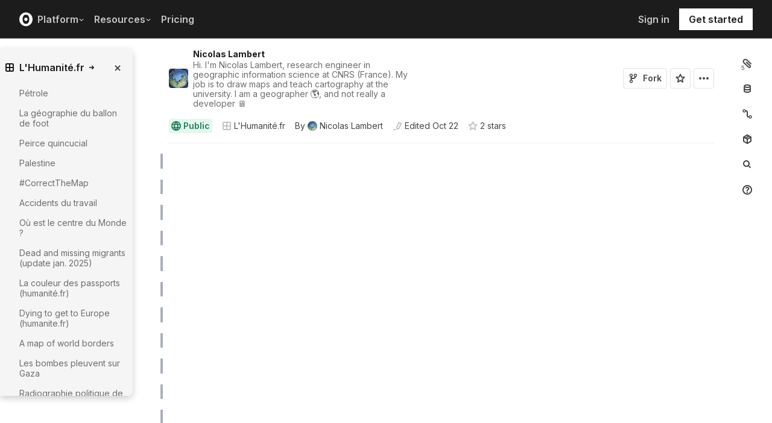

--- FILE ---
content_type: text/html; charset=utf-8
request_url: https://observablehq.com/@neocartocnrs/vote-des-communistes-nov-2023?collection=@neocartocnrs/lhumanite
body_size: 36532
content:
<!DOCTYPE html><html><head><meta charSet="utf-8"/><meta name="viewport" content="width=device-width, initial-scale=1, maximum-scale=1"/><link rel="apple-touch-icon" href="https://static.observablehq.com/favicon-512.0667824687f99c942a02e06e2db1a060911da0bf3606671676a255b1cf97b4fe.png"/><link rel="icon" type="image/png" href="https://static.observablehq.com/favicon-512.0667824687f99c942a02e06e2db1a060911da0bf3606671676a255b1cf97b4fe.png" sizes="512x512"/><link rel="search" type="application/opensearchdescription+xml" href="https://static.observablehq.com/opensearch.bf5e25ab3eef28bb53ee52e7f57ea5210eb03b2edb9f7c51328d4b7ed874497a.xml" title="Observable"/><title>Vote des communistes, nov 2023 / Nicolas Lambert | Observable</title><link rel="canonical" href="https://observablehq.com/@neocartocnrs/vote-des-communistes-nov-2023" class="jsx-89ba54f59fad5733"/><link rel="alternate" type="application/rss+xml" title="Nicolas Lambert | Observable" href="https://api.observablehq.com/documents/@neocartocnrs.rss" class="jsx-89ba54f59fad5733"/><link rel="alternate" type="application/rss+xml" title="L&#x27;Humanité.fr / Nicolas Lambert | Observable" href="https://api.observablehq.com/collection/@neocartocnrs/lhumanite.rss" class="jsx-89ba54f59fad5733"/><meta property="og:type" content="article"/><meta property="og:url" content="https://observablehq.com/@neocartocnrs/vote-des-communistes-nov-2023"/><meta property="og:site_name" content="Observable"/><meta name="twitter:site" content="@observablehq"/><meta name="title" content="Vote des communistes, nov 2023"/><meta property="og:title" content="Vote des communistes, nov 2023"/><meta name="description" content="Du 9 au 12 novembre dernier, dans un week end politique très chargé, avait lieu le vote des militants communistes pour décider de leur stratégie aux élections européennes de 2024. La question posée était la suivante : &quot;Pour les élections européennes du 9 juin 2024, le PCF engage la constitution d&#x27;une liste de large rassemblement, ouverte à l&#x27;ensemble des forces progressistes et des représentant·es du mouvement social qui partagent notre orientation, avec Léon Deffontaines comme tête de liste&quot;. Malgré un tau"/><meta property="og:description" content="Du 9 au 12 novembre dernier, dans un week end politique très chargé, avait lieu le vote des militants communistes pour décider de leur stratégie aux élections européennes de 2024. La question posée était la suivante : &quot;Pour les élections européennes du 9 juin 2024, le PCF engage la constitution d&#x27;une liste de large rassemblement, ouverte à l&#x27;ensemble des forces progressistes et des représentant·es du mouvement social qui partagent notre orientation, avec Léon Deffontaines comme tête de liste&quot;. Malgré un tau"/><meta property="og:image" content="https://static.observableusercontent.com/thumbnail/1c6aa4009a116ab9c1716f8557a3e0ce1acae083faa9eb82a5186eb0f9b21e64.jpg"/><meta name="twitter:card" content="summary_large_image"/><meta name="author" content="Nicolas Lambert"/><meta name="article:author" content="https://observablehq.com/user/@neocartocnrs"/><meta property="article:published_time" content="2023-11-14T11:26:20.937Z"/><meta property="article:modified_time" content="2025-10-22T12:07:02.709Z"/><link rel="preload" as="image" imageSrcSet="/_next/image?url=https%3A%2F%2Fstatic.observablehq.com%2Fassets%2Fmarketing%2Fcomponents%2Fnotebook-signup-cta%2Fbg-raster.png&amp;w=3840&amp;q=100 1x" fetchpriority="high"/><link rel="preload" href="https://static.observablehq.com/assets/marketing/components/notebook-signup-cta/bg-vector.svg" as="image" fetchpriority="high"/><meta name="next-head-count" content="12"/><script async="" src="https://www.googletagmanager.com/gtag/js?id=G-9B88TP6PKQ"></script><script>window.dataLayer = window.dataLayer || [];
function gtag(){dataLayer.push(arguments);}
gtag('js', new Date());
gtag('config', "G-9B88TP6PKQ", { 'send_page_view': false });</script><script type="application/ld+json">{"@context":"https://schema.org","@type":"WebSite","name":"Observable","url":"https://observablehq.com"}</script><link rel="preload" href="/_next/static/media/c4b700dcb2187787-s.p.woff2" as="font" type="font/woff2" crossorigin="anonymous" data-next-font="size-adjust"/><link rel="preload" href="/_next/static/media/e4af272ccee01ff0-s.p.woff2" as="font" type="font/woff2" crossorigin="anonymous" data-next-font="size-adjust"/><link rel="preload" href="/_next/static/media/e02f7a71372872a3-s.p.woff2" as="font" type="font/woff2" crossorigin="anonymous" data-next-font="size-adjust"/><link rel="preload" href="/_next/static/css/1ea12399bef49ff9.css" as="style"/><link rel="stylesheet" href="/_next/static/css/1ea12399bef49ff9.css" data-n-g=""/><noscript data-n-css=""></noscript><script defer="" nomodule="" src="/_next/static/chunks/polyfills-42372ed130431b0a.js"></script><script defer="" src="/_next/static/chunks/5494.787e14c8d3937ab9.js"></script><script src="/_next/static/chunks/webpack-90c247f3fc75b31c.js" defer=""></script><script src="/_next/static/chunks/framework-6761de23ac53dea2.js" defer=""></script><script src="/_next/static/chunks/main-c58989c3021235ab.js" defer=""></script><script src="/_next/static/chunks/pages/_app-855d944251aa3e60.js" defer=""></script><script src="/_next/static/chunks/8764-2e627aae7fb0f4fa.js" defer=""></script><script src="/_next/static/chunks/9273-d14a7c3909b5f026.js" defer=""></script><script src="/_next/static/chunks/3999-eb7c9b525e00cb6c.js" defer=""></script><script src="/_next/static/chunks/458-da327e6db3c10979.js" defer=""></script><script src="/_next/static/chunks/1582-a2f08f5ae2533d61.js" defer=""></script><script src="/_next/static/chunks/4169-6ad243c83836ace1.js" defer=""></script><script src="/_next/static/chunks/5337-980e9eb977a88127.js" defer=""></script><script src="/_next/static/chunks/2080-c6a5800a5b5cb795.js" defer=""></script><script src="/_next/static/chunks/3838-4b8e02e8f55e9cac.js" defer=""></script><script src="/_next/static/chunks/528-800f8c462d250c90.js" defer=""></script><script src="/_next/static/chunks/4636-ecc57e6ad3c22d95.js" defer=""></script><script src="/_next/static/chunks/4022-095d79d3fe2cdfd3.js" defer=""></script><script src="/_next/static/chunks/1197-d153e92c03c4f338.js" defer=""></script><script src="/_next/static/chunks/9430-83e2254873be7112.js" defer=""></script><script src="/_next/static/chunks/2549-1c4d920a267519c5.js" defer=""></script><script src="/_next/static/chunks/8770-feb0767260761d09.js" defer=""></script><script src="/_next/static/chunks/5590-44cd7df546b28f0e.js" defer=""></script><script src="/_next/static/chunks/1207-71fe2d3f2061876e.js" defer=""></script><script src="/_next/static/chunks/3907-5d72c42e83208dff.js" defer=""></script><script src="/_next/static/chunks/372-5b944a1f88a19224.js" defer=""></script><script src="/_next/static/chunks/7297-bfdd73091e75e122.js" defer=""></script><script src="/_next/static/chunks/1453-be3e44006488a7ae.js" defer=""></script><script src="/_next/static/chunks/8234-17e2e08c1547e76c.js" defer=""></script><script src="/_next/static/chunks/7828-be8665dbf19de164.js" defer=""></script><script src="/_next/static/chunks/5946-b2ffdb2955e74bf4.js" defer=""></script><script src="/_next/static/chunks/9004-b9fbb88ab53d246b.js" defer=""></script><script src="/_next/static/chunks/pages/%5Bat%5D/%5B...specifiers%5D-90c85f7c084fde2e.js" defer=""></script><script src="/_next/static/z-9afeLI5G0KySymG5zcH/_buildManifest.js" defer=""></script><script src="/_next/static/z-9afeLI5G0KySymG5zcH/_ssgManifest.js" defer=""></script><style id="__jsx-5405015f029035ec">@-webkit-keyframes loading-animation{from{-webkit-transform:translatex(-100%);transform:translatex(-100%)}to{-webkit-transform:translatex(0);transform:translatex(0)}}@-moz-keyframes loading-animation{from{-moz-transform:translatex(-100%);transform:translatex(-100%)}to{-moz-transform:translatex(0);transform:translatex(0)}}@-o-keyframes loading-animation{from{-o-transform:translatex(-100%);transform:translatex(-100%)}to{-o-transform:translatex(0);transform:translatex(0)}}@keyframes loading-animation{from{-webkit-transform:translatex(-100%);-moz-transform:translatex(-100%);-o-transform:translatex(-100%);transform:translatex(-100%)}to{-webkit-transform:translatex(0);-moz-transform:translatex(0);-o-transform:translatex(0);transform:translatex(0)}}@-webkit-keyframes cycling-animation{from{background-position:right}to{background-position:left}}@-moz-keyframes cycling-animation{from{background-position:right}to{background-position:left}}@-o-keyframes cycling-animation{from{background-position:right}to{background-position:left}}@keyframes cycling-animation{from{background-position:right}to{background-position:left}}@-webkit-keyframes complete-animation{from{-webkit-transform:translatey(0);transform:translatey(0)}to{-webkit-transform:translatey(-3px);transform:translatey(-3px)}}@-moz-keyframes complete-animation{from{-moz-transform:translatey(0);transform:translatey(0)}to{-moz-transform:translatey(-3px);transform:translatey(-3px)}}@-o-keyframes complete-animation{from{-o-transform:translatey(0);transform:translatey(0)}to{-o-transform:translatey(-3px);transform:translatey(-3px)}}@keyframes complete-animation{from{-webkit-transform:translatey(0);-moz-transform:translatey(0);-o-transform:translatey(0);transform:translatey(0)}to{-webkit-transform:translatey(-3px);-moz-transform:translatey(-3px);-o-transform:translatey(-3px);transform:translatey(-3px)}}.active.jsx-5405015f029035ec,.complete.jsx-5405015f029035ec{height:3px;background-color:#5e513f;-webkit-background-size:25%100%;-moz-background-size:25%100%;-o-background-size:25%100%;background-size:25%100%;background-position:right;background-repeat:no-repeat;background-image:-webkit-linear-gradient(left,#5e513f,#a5765c,#ff7e6a,#ffb47e,#ffe694,#b3eb9f,#7ec4f6,#bb87fa,#5e513f);background-image:-moz-linear-gradient(left,#5e513f,#a5765c,#ff7e6a,#ffb47e,#ffe694,#b3eb9f,#7ec4f6,#bb87fa,#5e513f);background-image:-o-linear-gradient(left,#5e513f,#a5765c,#ff7e6a,#ffb47e,#ffe694,#b3eb9f,#7ec4f6,#bb87fa,#5e513f);background-image:linear-gradient(to right,#5e513f,#a5765c,#ff7e6a,#ffb47e,#ffe694,#b3eb9f,#7ec4f6,#bb87fa,#5e513f)}.active.jsx-5405015f029035ec{-webkit-animation:loading-animation 3s linear forwards,cycling-animation 3s 3s linear alternate infinite;-moz-animation:loading-animation 3s linear forwards,cycling-animation 3s 3s linear alternate infinite;-o-animation:loading-animation 3s linear forwards,cycling-animation 3s 3s linear alternate infinite;animation:loading-animation 3s linear forwards,cycling-animation 3s 3s linear alternate infinite}.complete.jsx-5405015f029035ec{-webkit-animation:complete-animation.2s linear forwards;-moz-animation:complete-animation.2s linear forwards;-o-animation:complete-animation.2s linear forwards;animation:complete-animation.2s linear forwards;visibility:hidden;-webkit-transition:visibility 0s .2s;-moz-transition:visibility 0s .2s;-o-transition:visibility 0s .2s;transition:visibility 0s .2s}</style><style id="__jsx-2774461501">:root{--navHeight:48px;--screenHeight:calc(100vh - var(--navHeight));--nav-color-text:#c5c5c5;--nav-color-text-active:#fff;--nav-color-bg:#1c1c1c;--nav-color-logo:#fff;--nav-color-button-text:#1c1c1c;--nav-color-button-bg-hover:#eeeeee;--nav-color-border:#4c4c4c}@media (min-width: 768px){:root{--navHeight:64px}}[data-reach-dialog-content]#mobile-nav-dialog{width:100%;min-width:unset;max-width:none;margin:0;min-height:unset;-webkit-border-radius:0;-moz-border-radius:0;border-radius:0;-webkit-box-shadow:none;-moz-box-shadow:none;box-shadow:none}</style><style id="__jsx-eedd486652830b1c">.action-button--default.jsx-eedd486652830b1c{border-color:var(--light-gray);color:var(--dark-gray)}.action-button--banner.jsx-eedd486652830b1c{border-color:transparent;color:var(--white)}.action-button--highlight.jsx-eedd486652830b1c{border-color:var(--light-gray);color:var(--blue)}.action-button--list.jsx-eedd486652830b1c{border-color:transparent;color:var(--moon-gray)}.action-button.jsx-eedd486652830b1c{margin-left:5px;padding:8px 8px;-webkit-transition:border-color 250ms ease;-moz-transition:border-color 250ms ease;-o-transition:border-color 250ms ease;transition:border-color 250ms ease}.action-button--default.jsx-eedd486652830b1c:hover{color:var(--black);background-color:var(--near-white)}.action-button--banner.jsx-eedd486652830b1c:hover{color:var(--white);background-color:rgba(0,0,0,.1)}.action-button--highlight.jsx-eedd486652830b1c:hover{color:var(--white);background-color:var(--blue)}.action-button--list.jsx-eedd486652830b1c:hover{color:var(--dark-gray)}.action-button.jsx-eedd486652830b1c:hover{border-color:transparent}.action-button[disabled].jsx-eedd486652830b1c{display:none}.stuck .action-button.jsx-eedd486652830b1c{border-color:transparent}</style><style id="__jsx-6659368c4cbab750">@-webkit-keyframes bump{0%{-webkit-transform:none;transform:none}25%{-webkit-transform:scale(1.5);transform:scale(1.5)}100%{-webkit-transform:none;transform:none}}@-moz-keyframes bump{0%{-moz-transform:none;transform:none}25%{-moz-transform:scale(1.5);transform:scale(1.5)}100%{-moz-transform:none;transform:none}}@-o-keyframes bump{0%{-o-transform:none;transform:none}25%{-o-transform:scale(1.5);transform:scale(1.5)}100%{-o-transform:none;transform:none}}@keyframes bump{0%{-webkit-transform:none;-moz-transform:none;-o-transform:none;transform:none}25%{-webkit-transform:scale(1.5);-moz-transform:scale(1.5);-o-transform:scale(1.5);transform:scale(1.5)}100%{-webkit-transform:none;-moz-transform:none;-o-transform:none;transform:none}}.bump{-webkit-animation-duration:350ms;-moz-animation-duration:350ms;-o-animation-duration:350ms;animation-duration:350ms;-webkit-animation-fill-mode:forwards;-moz-animation-fill-mode:forwards;-o-animation-fill-mode:forwards;animation-fill-mode:forwards;-webkit-animation-name:bump;-moz-animation-name:bump;-o-animation-name:bump;animation-name:bump}</style><style id="__jsx-d6d7e798d9e95d06">:root{--reach-menu-button:1}[data-reach-popover]{z-index:2}</style><style id="__jsx-e7b7d6e7b559af87">[data-reach-menu-item][data-selected]{color:var(--near-black);background-color:var(--near-white)}[data-reach-menu-item][data-selected].hover-blue{color:var(--blue)}[data-reach-menu-item][data-selected].hover-dark-red{color:var(--dark-red)}[data-reach-menu-item][data-selected].hover-bg-washed-red{background-color:var(--washed-red)}[data-reach-menu-item][aria-disabled]{opacity:.5;cursor:not-allowed}</style><style id="__jsx-2330415241">@media screen and (min-width: 60em){.body.jsx-2330415241{padding-right:var(--spacing-extra-large)}}@media screen and (min-width:90em){.body.jsx-2330415241{padding-right:var(--spacing-large)}}@media screen and (min-width:60em){.body.jsx-2330415241{padding-left:calc(max(216px + var(--spacing-large) - max((100vw - var(--max-width-page))/2, 0px), 0px) + var(--spacing-large))}}</style><style id="__jsx-1489295372">.sticky.jsx-1489295372{top:64px}@media screen and (min-width: 30em){.sticky.jsx-1489295372{top:64px}}.body.jsx-1489295372{padding-right:"calc(420px - max((100vw - 64rem)/2, 0px))"}</style><style id="__jsx-1027345404">.absolute.jsx-1027345404{bottom:4px;font-size:.6rem;letter-spacing:-.5px;right:30px}.filled.jsx-1027345404{padding:2px 3px 2px 2px;right:28px;bottom:3px}</style><style id="__jsx-583862190">.fixed.jsx-583862190{top:64px;right:var(--spacing-medium);bottom:0}@media screen and (min-width: 60em){.fixed.jsx-583862190{right:0}}.pane.jsx-583862190{position:fixed;top:0;right:0;bottom:0;left:0}@media screen and (min-width: 30em){.pane.jsx-583862190{position:static;max-height:-webkit-calc(100vh - 64px - 41px - 38px);max-height:-moz-calc(100vh - 64px - 41px - 38px);max-height:calc(100vh - 64px - 41px - 38px);width:-webkit-calc(
              0px - 2 *
                var(--spacing-small) - var(--spacing-extra-small) - var(
                  --width-2
                )
                
            );width:-moz-calc(
              0px - 2 *
                var(--spacing-small) - var(--spacing-extra-small) - var(
                  --width-2
                )
                
            );width:calc(
              0px - 2 *
                var(--spacing-small) - var(--spacing-extra-small) - var(
                  --width-2
                )
                
            )}}.dismiss-button.jsx-583862190{top:0;right:0}</style><style id="__jsx-2619037014">.pane.jsx-2619037014{bottom:0;left:0;right:0;top:0}@media screen and (min-width: 30em){.pane.jsx-2619037014{top:64px;width:220px;max-height:-webkit-calc(100vh - 64px - 41px - 38px);max-height:-moz-calc(100vh - 64px - 41px - 38px);max-height:calc(100vh - 64px - 41px - 38px)}}</style><style id="__jsx-60a718ae68b8f767">.fullscreen-stretch.jsx-60a718ae68b8f767{padding:1em 4em;background-color:var(--white);width:100%;height:100%;overflow-y:scroll}</style><style id="__jsx-3574674509">.heading-one.jsx-3574674509{font-size:28px;line-height:36px}.heading-one.force-desktop-style.jsx-3574674509{font-size:56px;line-height:64px}@media screen and (min-width: 30em){.heading-one.jsx-3574674509{font-size:40px;line-height:48px}}@media screen and (min-width: 60em){.heading-one.jsx-3574674509{font-size:56px;line-height:64px}}</style><style id="__jsx-3ba17750e06cdfc4">.button-or-link.jsx-3ba17750e06cdfc4{--animation-transition:0.2s ease-in-out;font-size:14px;line-height:19px;position:relative}.button-or-link.jsx-3ba17750e06cdfc4:not(.disabled):hover .arrow-wrap{-webkit-transform:translatex(4px);-moz-transform:translatex(4px);-ms-transform:translatex(4px);-o-transform:translatex(4px);transform:translatex(4px)}.button-or-link.jsx-3ba17750e06cdfc4 .arrow-wrap{-webkit-transition:-webkit-transform var(--animation-transition);-moz-transition:-moz-transform var(--animation-transition);-o-transition:-o-transform var(--animation-transition);transition:-webkit-transform var(--animation-transition);transition:-moz-transform var(--animation-transition);transition:-o-transform var(--animation-transition);transition:transform var(--animation-transition)}.button-or-link.disabled.jsx-3ba17750e06cdfc4{cursor:not-allowed}.button-or-link.jsx-3ba17750e06cdfc4 .arrow-wrap{margin-left:4px}@media screen and (min-width: 30em){.button-or-link.jsx-3ba17750e06cdfc4{font-size:16px;margin-right:24px}.button-or-link.align-center.jsx-3ba17750e06cdfc4{margin-right:12px;margin-left:12px}.button-or-link.align-right.jsx-3ba17750e06cdfc4{margin-right:0;margin-left:24px}}</style><style id="__jsx-10cd985fcdaa9972">.button-or-link.fancy.jsx-10cd985fcdaa9972{--focus-border-offset:6px;--focus-border-width:2px;--animation-transition:0.2s ease-in-out;padding:12.5px 16px;color:var(--white);background-color:var(--near-black);border:2px solid var(--near-black);outline:none;-webkit-transition:background-color var(--animation-transition),border-color var(--animation-transition);-moz-transition:background-color var(--animation-transition),border-color var(--animation-transition);-o-transition:background-color var(--animation-transition),border-color var(--animation-transition);transition:background-color var(--animation-transition),border-color var(--animation-transition)}.button-or-link.fancy.jsx-10cd985fcdaa9972:hover{background-color:var(--dark-gray);border-color:var(--dark-gray)}.button-or-link.fancy.blue-theme.jsx-10cd985fcdaa9972{color:var(--near-black);background-color:var(--faint-blue);border-color:var(--faint-blue)}.button-or-link.fancy.blue-theme.jsx-10cd985fcdaa9972:hover{background-color:var(--washed-blue);border-color:var(--washed-blue)}.button-or-link.fancy.white-theme.jsx-10cd985fcdaa9972{color:var(--near-black);background-color:var(--white);border-color:var(--white)}.button-or-link.fancy.white-theme.jsx-10cd985fcdaa9972:hover{background-color:var(--near-white);border-color:var(--near-white)}.button-or-link.fancy.jsx-10cd985fcdaa9972:before{content:"";display:none;position:absolute;width:-webkit-calc(100% + (var(--focus-border-offset) + var(--focus-border-width)));width:-moz-calc(100% + (var(--focus-border-offset) + var(--focus-border-width)));width:calc(100% + (var(--focus-border-offset) + var(--focus-border-width)));height:-webkit-calc(100% + (var(--focus-border-offset) + var(--focus-border-width)));height:-moz-calc(100% + (var(--focus-border-offset) + var(--focus-border-width)));height:calc(100% + (var(--focus-border-offset) + var(--focus-border-width)));pointer-events:none;border:var(--focus-border-width)solid var(--blue);left:-webkit-calc(-1*var(--focus-border-offset));left:-moz-calc(-1*var(--focus-border-offset));left:calc(-1*var(--focus-border-offset));top:-webkit-calc(-1*var(--focus-border-offset));top:-moz-calc(-1*var(--focus-border-offset));top:calc(-1*var(--focus-border-offset))}.button-or-link.fancy.blue-theme.jsx-10cd985fcdaa9972:before{border-color:var(--white)}.button-or-link.fancy.jsx-10cd985fcdaa9972:focus-visible:before{display:block}.button-or-link.fancy.sz-tall.jsx-10cd985fcdaa9972{padding:16px}.button-or-link.fancy.secondary.jsx-10cd985fcdaa9972{color:var(--near-black);background-color:transparent;-webkit-backdrop-filter:blur(50px);backdrop-filter:blur(50px)}.button-or-link.fancy.secondary.jsx-10cd985fcdaa9972:hover{color:var(--near-black);background-color:rgba(0,0,0,.05);border-color:var(--near-black)}.button-or-link.fancy.blue-theme.secondary.jsx-10cd985fcdaa9972{color:var(--white);border-color:var(--white)}.button-or-link.fancy.blue-theme.secondary.jsx-10cd985fcdaa9972:hover{color:var(--white);border-color:var(--white);background-color:rgba(255,255,255,.05)}.button-or-link.fancy.white-theme.secondary.jsx-10cd985fcdaa9972{color:var(--white);border-color:var(--white)}.button-or-link.fancy.white-theme.secondary.jsx-10cd985fcdaa9972:hover{color:var(--white);border-color:var(--white);background-color:rgba(255,255,255,.05)}.button-or-link.fancy.primary.disabled.jsx-10cd985fcdaa9972,.button-or-link.fancy.secondary.disabled.jsx-10cd985fcdaa9972{color:var(--mid-gray);background-color:var(--silver);border-color:var(--silver)}.button-or-link.fancy.jsx-10cd985fcdaa9972 .arrow-wrap{margin-left:8px}@media screen and (min-width: 30em){.button-or-link.fancy.jsx-10cd985fcdaa9972{min-width:200px}.button-or-link.fancy.sz-tall.jsx-10cd985fcdaa9972{padding:20.5px 16px}}</style><style id="__jsx-301618467">.container-grid.jsx-301618467{--col-gap:var(--spacing-medium);display:grid;grid-template-columns:repeat(12,1fr);grid-column-gap:var(--col-gap)}@media screen and (min-width: 60em){.container-grid.jsx-301618467{--col-gap:var(--spacing-large)}}</style><style id="__jsx-1054704877">.container-grid .full-width{grid-column:1/span 12}.container-grid .left-half{grid-column:1/span 6}.container-grid .right-half{grid-column:7/span 6}</style><style id="__jsx-33d4ea7186cd0717">.grid-bg{position:relative;z-index:0}.grid-bg:before{content:"";height:100%;width:100%;display:block;position:absolute;top:0;left:0;opacity:var(--grid-opacity,1);background-image:-webkit-linear-gradient(var(--grid-color)1px,transparent 1px),-webkit-linear-gradient(left,var(--grid-color)1px,transparent 1px);background-image:-moz-linear-gradient(var(--grid-color)1px,transparent 1px),-moz-linear-gradient(left,var(--grid-color)1px,transparent 1px);background-image:-o-linear-gradient(var(--grid-color)1px,transparent 1px),-o-linear-gradient(left,var(--grid-color)1px,transparent 1px);background-image:linear-gradient(var(--grid-color)1px,transparent 1px),linear-gradient(90deg,var(--grid-color)1px,transparent 1px);-webkit-background-size:var(--grid-size)var(--grid-size);-moz-background-size:var(--grid-size)var(--grid-size);-o-background-size:var(--grid-size)var(--grid-size);background-size:var(--grid-size)var(--grid-size);background-position:top left;pointer-events:none;z-index:-1}</style><style id="__jsx-1914620835">.container-wrap.jsx-1914620835{height:var(--snap-height,auto);display:-webkit-box;display:-webkit-flex;display:-moz-box;display:-ms-flexbox;display:flex;-webkit-box-orient:vertical;-webkit-box-direction:normal;-webkit-flex-direction:column;-moz-box-orient:vertical;-moz-box-direction:normal;-ms-flex-direction:column;flex-direction:column;-webkit-transition:height.1s ease-in-out;-moz-transition:height.1s ease-in-out;-o-transition:height.1s ease-in-out;transition:height.1s ease-in-out}.container.jsx-1914620835{--container-padding-top:var(--spacing-large);--container-padding-horizontal:var(--spacing-medium);--container-padding-bottom:var(--spacing-large);padding:var(--container-padding-top)var(--container-padding-horizontal)var(--container-padding-bottom)}.container.reduced-top-padding.jsx-1914620835{--container-padding-top:var(--spacing-medium)}.container.reduced-bottom-padding.jsx-1914620835{--container-padding-bottom:var(--spacing-medium)}@media (min-width: 640px){.container.jsx-1914620835{--container-padding-top:var(--spacing-extra-large);--container-padding-horizontal:var(--spacing-large);--container-padding-bottom:var(--spacing-extra-large)}.container.reduced-top-padding.jsx-1914620835{--container-padding-top:var(--spacing-large)}.container.reduced-bottom-padding.jsx-1914620835{--container-padding-bottom:var(--spacing-large)}}@media (min-width: 1280px){.container.jsx-1914620835{--container-padding-top:80px;--container-padding-horizontal:0;--container-padding-bottom:80px}.container.reduced-top-padding.jsx-1914620835{--container-padding-top:64px}.container.reduced-bottom-padding.jsx-1914620835{--container-padding-bottom:64px}}</style><style id="__jsx-2536218499">.cta-buttons.jsx-2536218499 .button-or-link{font-size:14px;padding:16px 12px!important;display:-webkit-inline-box;display:-webkit-inline-flex;display:-moz-inline-box;display:-ms-inline-flexbox;display:inline-flex}@media screen and (min-width: 60em){.cta-buttons.jsx-2536218499 .button-or-link{padding:16px 24px!important}}</style><style id="__jsx-8d4ea8e40418e08b">ul.jsx-8d4ea8e40418e08b{margin:0;padding:0}li.jsx-8d4ea8e40418e08b{list-style:none}</style><style id="__jsx-89ba54f59fad5733">.following{scroll-behavior:smooth}</style><style id="__jsx-2ee58d861371c8b0">.tooltipped{position:relative}.tooltipped::after{position:absolute;z-index:1000000;display:none;padding:.5em .75em;font-weight:normal;font-variant:normal;font-size:11px;line-height:1.5;font-family:var(--sans-serif);-webkit-font-smoothing:subpixel-antialiased;color:#fff;text-align:center;text-decoration:none;text-shadow:none;text-transform:none;letter-spacing:normal;word-wrap:break-word;white-space:pre;pointer-events:none;content:attr(aria-label);background:var(--black);border:1px solid var(--dark-gray);-webkit-border-radius:4px;-moz-border-radius:4px;border-radius:4px;opacity:0}.tooltipped-error::after{background-color:var(--red)!important;border-color:var(--red)!important}@-webkit-keyframes tooltip-appear{from{opacity:0}to{opacity:1}}@-moz-keyframes tooltip-appear{from{opacity:0}to{opacity:1}}@-o-keyframes tooltip-appear{from{opacity:0}to{opacity:1}}@keyframes tooltip-appear{from{opacity:0}to{opacity:1}}@media(hover){.tooltipped:hover::after{display:inline-block;text-decoration:none;-webkit-animation-name:tooltip-appear;-moz-animation-name:tooltip-appear;-o-animation-name:tooltip-appear;animation-name:tooltip-appear;-webkit-animation-duration:.05s;-moz-animation-duration:.05s;-o-animation-duration:.05s;animation-duration:.05s;-webkit-animation-fill-mode:forwards;-moz-animation-fill-mode:forwards;-o-animation-fill-mode:forwards;animation-fill-mode:forwards;-webkit-animation-timing-function:ease-in;-moz-animation-timing-function:ease-in;-o-animation-timing-function:ease-in;animation-timing-function:ease-in;-webkit-animation-delay:.6s;-moz-animation-delay:.6s;-o-animation-delay:.6s;animation-delay:.6s}}.tooltipped-show .tooltipped::after{display:inline-block;text-decoration:none;-webkit-animation-name:tooltip-appear;-moz-animation-name:tooltip-appear;-o-animation-name:tooltip-appear;animation-name:tooltip-appear;-webkit-animation-duration:.05s;-moz-animation-duration:.05s;-o-animation-duration:.05s;animation-duration:.05s;-webkit-animation-fill-mode:forwards;-moz-animation-fill-mode:forwards;-o-animation-fill-mode:forwards;animation-fill-mode:forwards;-webkit-animation-timing-function:ease-in;-moz-animation-timing-function:ease-in;-o-animation-timing-function:ease-in;animation-timing-function:ease-in}.tooltipped-s::after,.tooltipped-se::after,.tooltipped-sw::after{top:100%;right:50%;margin-top:6px}.tooltipped-se::after{right:auto;left:50%;margin-left:-16px}.tooltipped-sw::after{margin-right:-16px}.tooltipped-n::after,.tooltipped-ne::after,.tooltipped-nw::after{right:50%;bottom:100%;margin-bottom:6px}.tooltipped-ne::after{right:auto;left:50%;margin-left:-16px}.tooltipped-nw::after{margin-right:-16px}.tooltipped-s::after,.tooltipped-n::after{-webkit-transform:translatex(50%);-moz-transform:translatex(50%);-ms-transform:translatex(50%);-o-transform:translatex(50%);transform:translatex(50%)}.tooltipped-w::after{right:100%;bottom:50%;margin-right:6px;-webkit-transform:translatey(50%);-moz-transform:translatey(50%);-ms-transform:translatey(50%);-o-transform:translatey(50%);transform:translatey(50%);text-align:right}.tooltipped-e::after{bottom:50%;left:100%;margin-left:6px;-webkit-transform:translatey(50%);-moz-transform:translatey(50%);-ms-transform:translatey(50%);-o-transform:translatey(50%);transform:translatey(50%);text-align:left}</style><style id="__jsx-3722355456">:root{--font-inter:'__Inter_e798ec', '__Inter_Fallback_e798ec', -apple-system, BlinkMacSystemFont, avenir next, avenir, helvetica, helvetica neue, ubuntu, roboto, noto, segoe ui, arial, sans-serif;--font-spline-mono:'__Spline_Sans_Mono_1999fd', '__Spline_Sans_Mono_Fallback_1999fd', SFMono-Regular, Menlo, Consolas, Monaco, Liberation Mono, Courier New, monospace}</style></head><body><div id="__next"><div style="will-change:transform" data-testid="page-loading-bar" class="jsx-5405015f029035ec w-100 z-999 fixed pen"></div><nav aria-label="Main" data-orientation="horizontal" dir="ltr" class="tw-z-[2] tw-sticky tw-top-0 tw-w-full max-md:tw-hidden"><span></span><div class="tw-relative tw-bg-[--nav-color-bg] tw-text-[--nav-color-text] tw-transition-colors tw-duration-300"><div style="position:relative"><ul data-orientation="horizontal" class="tw-flex tw-flex-row tw-justify-between tw-list-none tw-flex-nowrap tw-py-2 tw-px-8 tw-m-0 tw-h-[--navHeight] tw-border-0 tw-border-b tw-border-solid tw-border-[--nav-color-border]" dir="ltr"><div class="tw-flex tw-flex-row tw-flex-nowrap tw-gap-4 tw-items-center"><li><a class="tw-flex tw-items-center tw-border-none" data-radix-collection-item="" href="/"><svg role="img" viewBox="0 0 25 28" width="25" height="28" aria-label="Observable" fill="currentColor" style="width:22px" class="tw-text-[--nav-color-logo]"><path d="M12.5 22.6667C11.3458 22.6667 10.3458 22.4153 9.5 21.9127C8.65721 21.412 7.98339 20.7027 7.55521 19.8654C7.09997 18.9942 6.76672 18.0729 6.56354 17.1239C6.34796 16.0947 6.24294 15.0483 6.25 14C6.25 13.1699 6.30417 12.3764 6.41354 11.6176C6.52188 10.8598 6.72292 10.0894 7.01563 9.30748C7.30833 8.52555 7.68542 7.84763 8.14479 7.27274C8.62304 6.68378 9.24141 6.20438 9.95208 5.87163C10.6979 5.51244 11.5458 5.33333 12.5 5.33333C13.6542 5.33333 14.6542 5.58467 15.5 6.08733C16.3428 6.588 17.0166 7.29733 17.4448 8.13459C17.8969 8.99644 18.2271 9.9103 18.4365 10.8761C18.6448 11.841 18.75 12.883 18.75 14C18.75 14.8301 18.6958 15.6236 18.5865 16.3824C18.4699 17.1702 18.2639 17.9446 17.9719 18.6925C17.6698 19.4744 17.2948 20.1524 16.8427 20.7273C16.3906 21.3021 15.7927 21.7692 15.0479 22.1284C14.3031 22.4876 13.4542 22.6667 12.5 22.6667ZM14.7063 16.2945C15.304 15.6944 15.6365 14.864 15.625 14C15.625 13.1073 15.326 12.3425 14.7292 11.7055C14.1313 11.0685 13.3885 10.75 12.5 10.75C11.6115 10.75 10.8688 11.0685 10.2708 11.7055C9.68532 12.3123 9.36198 13.1405 9.375 14C9.375 14.8927 9.67396 15.6575 10.2708 16.2945C10.8688 16.9315 11.6115 17.25 12.5 17.25C13.3885 17.25 14.124 16.9315 14.7063 16.2945ZM12.5 27C19.4031 27 25 21.1792 25 14C25 6.82075 19.4031 1 12.5 1C5.59687 1 0 6.82075 0 14C0 21.1792 5.59687 27 12.5 27Z" fill="currentColor"></path></svg></a></li><li><button id="radix-:R16sm:-trigger-Platform" data-state="closed" aria-expanded="false" aria-controls="radix-:R16sm:-content-Platform" class="tw-flex tw-items-center tw-justify-between tw-bg-transparent tw-p-2 tw-no-underline tw-font-semibold tw-text-[16px] tw-border-none tw-group tw-select-none tw-gap-2 hover:tw-text-[--nav-color-text-active] tw-relative after:tw-content-[&#x27;&#x27;] after:tw-absolute after:-tw-bottom-4 after:tw-left-0 after:tw-w-full after:tw-h-4 after:tw-outline-none" data-radix-collection-item="">Platform<!-- --> <svg width="10" height="16" viewBox="0 0 16 16" fill="none" class="tw-relative tw-top-px tw-transition-transform tw-duration-[250] tw-ease-in group-data-[state=open]:-tw-rotate-180" aria-hidden="true"><path d="M3.5 6.18536L8 10.1854L12.5 6.18536" stroke="currentColor" stroke-width="2" stroke-linecap="round"></path></svg></button></li><li><button id="radix-:R16sm:-trigger-Resources" data-state="closed" aria-expanded="false" aria-controls="radix-:R16sm:-content-Resources" class="tw-flex tw-items-center tw-justify-between tw-bg-transparent tw-p-2 tw-no-underline tw-font-semibold tw-text-[16px] tw-border-none tw-group tw-select-none tw-gap-2 hover:tw-text-[--nav-color-text-active] tw-relative after:tw-content-[&#x27;&#x27;] after:tw-absolute after:-tw-bottom-4 after:tw-left-0 after:tw-w-full after:tw-h-4 after:tw-outline-none" data-radix-collection-item="">Resources<!-- --> <svg width="10" height="16" viewBox="0 0 16 16" fill="none" class="tw-relative tw-top-px tw-transition-transform tw-duration-[250] tw-ease-in group-data-[state=open]:-tw-rotate-180" aria-hidden="true"><path d="M3.5 6.18536L8 10.1854L12.5 6.18536" stroke="currentColor" stroke-width="2" stroke-linecap="round"></path></svg></button></li><li><a class="tw-flex tw-items-center tw-justify-between tw-bg-transparent tw-p-2 tw-no-underline tw-font-semibold tw-text-[16px] tw-border-none tw-group tw-select-none tw-gap-2 hover:tw-text-[--nav-color-text-active]" data-radix-collection-item="" href="/pricing">Pricing</a></li></div><div class="tw-flex tw-flex-row tw-flex-nowrap tw-gap-4 tw-items-center"><li><button class="tw-flex tw-items-center tw-justify-between tw-bg-transparent tw-p-2 tw-no-underline tw-font-semibold tw-text-[16px] tw-border-none tw-group tw-select-none tw-gap-2 hover:tw-text-[--nav-color-text-active] !tw-px-4 tw-cursor-pointer" data-radix-collection-item="">Sign in</button></li><li><a class="tw-flex tw-items-center tw-justify-between tw-bg-transparent tw-p-2 tw-no-underline tw-font-semibold tw-text-[16px] tw-border-none tw-group tw-select-none tw-gap-2 hover:tw-text-[--nav-color-text-active] !tw-px-4 !tw-bg-[--nav-color-logo] !tw-text-[--nav-color-button-text] hover:!tw-bg-[var(--nav-color-button-bg-hover,var(--nav-color-logo))]" data-radix-collection-item="" href="/get-started">Get started</a></li></div></ul></div><div class="tw-absolute tw-left-0 tw-top-full tw-flex tw-w-full tw-justify-center"><div data-state="closed" data-orientation="horizontal" class="tw-relative tw-w-full tw-bg-white tw-overflow-hidden tw-transition-[height] tw-duration-300 tw-h-[var(--radix-navigation-menu-viewport-height,auto)] data-[state=closed]:tw-h-0 tw-shadow-[0px_4px_4px_0px_rgba(0,0,0,0.25)]" style="pointer-events:none"></div></div></div></nav><nav class="tw-z-[2] tw-sticky tw-top-0 tw-w-full md:tw-hidden"><div class="tw-bg-[--nav-color-bg] tw-text-[--nav-color-text] tw-flex tw-flex-row tw-justify-between tw-items-center tw-py-2 tw-px-4 tw-h-[--navHeight] tw-border-0 tw-border-b tw-border-solid tw-border-gray-500 tw-transition-colors tw-duration-300"><a class="tw-inline-flex tw-items-center" href="/"><svg role="img" viewBox="0 0 25 28" width="25" height="28" aria-label="Observable" fill="currentColor" style="width:22px" class="tw-text-[--nav-color-logo]"><path d="M12.5 22.6667C11.3458 22.6667 10.3458 22.4153 9.5 21.9127C8.65721 21.412 7.98339 20.7027 7.55521 19.8654C7.09997 18.9942 6.76672 18.0729 6.56354 17.1239C6.34796 16.0947 6.24294 15.0483 6.25 14C6.25 13.1699 6.30417 12.3764 6.41354 11.6176C6.52188 10.8598 6.72292 10.0894 7.01563 9.30748C7.30833 8.52555 7.68542 7.84763 8.14479 7.27274C8.62304 6.68378 9.24141 6.20438 9.95208 5.87163C10.6979 5.51244 11.5458 5.33333 12.5 5.33333C13.6542 5.33333 14.6542 5.58467 15.5 6.08733C16.3428 6.588 17.0166 7.29733 17.4448 8.13459C17.8969 8.99644 18.2271 9.9103 18.4365 10.8761C18.6448 11.841 18.75 12.883 18.75 14C18.75 14.8301 18.6958 15.6236 18.5865 16.3824C18.4699 17.1702 18.2639 17.9446 17.9719 18.6925C17.6698 19.4744 17.2948 20.1524 16.8427 20.7273C16.3906 21.3021 15.7927 21.7692 15.0479 22.1284C14.3031 22.4876 13.4542 22.6667 12.5 22.6667ZM14.7063 16.2945C15.304 15.6944 15.6365 14.864 15.625 14C15.625 13.1073 15.326 12.3425 14.7292 11.7055C14.1313 11.0685 13.3885 10.75 12.5 10.75C11.6115 10.75 10.8688 11.0685 10.2708 11.7055C9.68532 12.3123 9.36198 13.1405 9.375 14C9.375 14.8927 9.67396 15.6575 10.2708 16.2945C10.8688 16.9315 11.6115 17.25 12.5 17.25C13.3885 17.25 14.124 16.9315 14.7063 16.2945ZM12.5 27C19.4031 27 25 21.1792 25 14C25 6.82075 19.4031 1 12.5 1C5.59687 1 0 6.82075 0 14C0 21.1792 5.59687 27 12.5 27Z" fill="currentColor"></path></svg></a><button class="tw-inline-flex tw-items-center tw-p-1 tw-border-none tw-bg-transparent -tw-mr-1 tw-cursor-pointer" data-testid="hamburger-button"><svg width="16" height="16" viewBox="0 0 16 16" fill="currentColor"><rect x="1" y="2" width="14" height="2" rx="0.7"></rect><rect x="1" y="7" width="14" height="2" rx="0.7"></rect><rect x="1" y="12" width="14" height="2" rx="0.7"></rect></svg></button></div></nav><div class="jsx-1489295372"></div><div class="jsx-1489295372 mb2 bg-white z-1 dn-print body bb mt3 b--transparent"><div style="min-height:52px" class="jsx-2330415241 mw-page mw-page-xl center ph4 pr5-l body tw-mt-sm tw-flex tw-flex-col-reverse tw-justify-center navlg:tw-flex-row navlg:tw-justify-between navlg:tw-items-center"><div class="flex items-center tw-w-full tw-max-w-[400px]"><a href="/@neocartocnrs"><img alt="The avatar for @neocartocnrs" title="@neocartocnrs" loading="lazy" width="32" height="32" decoding="async" data-nimg="1" class="inline-flex mw-none br2" style="color:transparent;width:32px;height:32px;max-width:none;flex-shrink:0;display:block;background-color:var(--white)" srcSet="/_next/image?url=https%3A%2F%2Favatars-next.observableusercontent.com%2Fc01b6664b447a3bb88f88dbfa170e3ef1d61f3a5b13c2fc613c8da5ef8bccb41&amp;w=32&amp;q=85 1x, /_next/image?url=https%3A%2F%2Favatars-next.observableusercontent.com%2Fc01b6664b447a3bb88f88dbfa170e3ef1d61f3a5b13c2fc613c8da5ef8bccb41&amp;w=64&amp;q=85 2x" src="/_next/image?url=https%3A%2F%2Favatars-next.observableusercontent.com%2Fc01b6664b447a3bb88f88dbfa170e3ef1d61f3a5b13c2fc613c8da5ef8bccb41&amp;w=64&amp;q=85"/></a><div class="pl2 f6 lh-f6 w-100"><div class="flex items-center justify-start"><a class="truncate truncate dib items-center no-underline near-black hover-blue pr2 fw7" href="/@neocartocnrs">Nicolas Lambert</a></div><div class="fw4 f6 lh-f7 mid-gray line-clamp-1">Hi. I&#x27;m Nicolas Lambert, research engineer in geographic information science at CNRS (France). My job is to draw maps and teach cartography at the university. I am a geographer 🌎, and not really a developer 🖥️</div></div></div><div class="tw-self-end navlg:tw-self-center nowrap body tw-mb-md navlg:tw-mb-0" data-cy="notebook-title"><div><div class="tw-flex tw-justify-between tw-items-center tw-h-full -tw-mx-md navlg:tw-mx-0"><div><a class="tw-hidden" href="/"><svg width="16" height="16" viewBox="0 0 16 16" fill="none" stroke="currentColor" stroke-width="1.6"><path d="M7.5 11L5 8L7.5 5"></path><line x1="4" y1="8" x2="12" y2="8"></line></svg>Workspace</a></div><div class="tw-float-right"><div class="inline-flex" style="margin-left:5px"><div style="width:16px;height:16px;visibility:hidden"></div></div><button data-cy="promoted-action" aria-label="Sign in to fork this notebook" class="jsx-eedd486652830b1c bg-transparent pointer ba br2 f6 fw6 inline-flex items-center action-button action-button--default  tooltipped tooltipped-sw"><svg width="16" height="16" viewBox="0 0 16 16" fill="currentColor" class="mr2 h1 w1"><path fill-rule="evenodd" clip-rule="evenodd" d="M4.5 1.75C3.80964 1.75 3.25 2.30964 3.25 3C3.25 3.69036 3.80964 4.25 4.5 4.25C5.19036 4.25 5.75 3.69036 5.75 3C5.75 2.30964 5.19036 1.75 4.5 1.75ZM1.75 3C1.75 1.48122 2.98122 0.25 4.5 0.25C6.01878 0.25 7.25 1.48122 7.25 3C7.25 4.16599 6.52434 5.1625 5.5 5.56253V7H8.5C9.4199 7 10.1947 6.37895 10.4281 5.53327C9.44188 5.11546 8.75 4.13853 8.75 3C8.75 1.48122 9.98122 0.25 11.5 0.25C13.0188 0.25 14.25 1.48122 14.25 3C14.25 4.18168 13.5047 5.18928 12.4585 5.57835C12.1782 7.51343 10.5127 9 8.5 9H5.5V10.4375C6.52434 10.8375 7.25 11.834 7.25 13C7.25 14.5188 6.01878 15.75 4.5 15.75C2.98122 15.75 1.75 14.5188 1.75 13C1.75 11.834 2.47566 10.8375 3.5 10.4375L3.5 9V7V5.56253C2.47566 5.1625 1.75 4.16599 1.75 3ZM4.5 11.75C3.80964 11.75 3.25 12.3096 3.25 13C3.25 13.6904 3.80964 14.25 4.5 14.25C5.19036 14.25 5.75 13.6904 5.75 13C5.75 12.3096 5.19036 11.75 4.5 11.75ZM10.25 3C10.25 2.30964 10.8096 1.75 11.5 1.75C12.1904 1.75 12.75 2.30964 12.75 3C12.75 3.69036 12.1904 4.25 11.5 4.25C10.8096 4.25 10.25 3.69036 10.25 3Z"></path></svg>Fork</button><button data-cy="promoted-action" aria-label="Sign in to star this notebook" class="jsx-eedd486652830b1c bg-transparent pointer ba br2 f6 fw6 inline-flex items-center action-button action-button--default  tooltipped tooltipped-sw"><svg width="16" height="16" viewBox="0 0 16 16" class="" color="var(--dark-gray)" fill="transparent"><path d="M9.928 6.7696C9.49177 6.7696 9.10588 6.48682 8.97446 6.07086L8.23838 3.74109C8.16479 3.50817 7.83519 3.50817 7.76161 3.74109L7.02552 6.07086C6.8941 6.48682 6.50821 6.7696 6.07198 6.7696H3.78447C3.54247 6.7696 3.44166 7.07913 3.63725 7.22165L5.49779 8.57734C5.84295 8.82885 5.99029 9.27179 5.86457 9.67994L5.21456 11.79C5.14448 12.0175 5.40195 12.205 5.59693 12.0684L7.42622 10.7869C7.77068 10.5456 8.2293 10.5456 8.57376 10.7869L10.4031 12.0684C10.598 12.205 10.8555 12.0175 10.7854 11.79L10.1377 9.68731C10.0109 9.27559 10.162 8.82891 10.5127 8.57876L12.4135 7.22314C12.6116 7.08186 12.5117 6.7696 12.2684 6.7696H9.928ZM5.44133 4.88671L1.32541 5.26579C0.449632 5.34646 0.0969983 6.43698 0.759735 7.01513L3.85999 9.71973L2.95054 13.7269C2.75648 14.5819 3.67841 15.255 4.43366 14.8096L7.99999 12.7067L11.5663 14.8096C12.3216 15.255 13.2435 14.5819 13.0494 13.7269L12.14 9.71973L15.2402 7.01513C15.903 6.43698 15.5503 5.34646 14.6746 5.26579L10.5587 4.88671L8.91744 1.10214C8.56927 0.299286 7.43071 0.299287 7.08254 1.10214L5.44133 4.88671Z" fill="currentColor" fill-rule="evenodd" clip-rule="evenodd"></path></svg></button><button aria-haspopup="true" aria-controls="menu--:R1qaesm:" class="jsx-eedd486652830b1c bg-transparent pointer ba br2 f6 fw6 inline-flex items-center action-button action-button--default" id="menu-button--menu--:R1qaesm:" type="button" data-reach-menu-button=""><svg viewBox="0 0 16 16" width="16" height="16" fill="currentColor" stroke="none" class="h1 w1" aria-label="Notebook actions"><circle r="2" cy="8" cx="2"></circle><circle r="2" cy="8" cx="8"></circle><circle r="2" cy="8" cx="14"></circle></svg></button></div></div></div></div></div></div><div class="jsx-2330415241 mw-page mw-page-xl center ph4 pr5-l body mt1 mt2-ns mb3 mb2-ns dn-print"><div class="jsx-1489295372 flex justify-between items-center bb b--light-silver"><div class="jsx-1489295372 flex flex-wrap"><div class="flex pb3 f6 dark-gray items-center flex-row flex-wrap lh-f6 mw-100" data-cy="metadata-bar"><div class="flex items-center mt2 mr3 min-w-0"> <div data-cy="access-level" class="lh-f7 flex items-center lh-solid fw6 br2 pa1 dark-green bg-observable-washed-green" title="Anyone can see edits to this notebook."><svg viewBox="0 0 16 16" width="16" height="16" fill="none" stroke="currentColor" stroke-width="1.8" class="currentColor mr1"><circle cx="8" cy="8" r="7.1"></circle><path d="M1.14285 10.5286 L14.8571 10.5286 M1.14285 5.71429H14.8571 M8 1.14285C7.42857 2.09523 5.14285 4.21428 5.14285 8C5.14285 12.5714 8 14.8571 8 14.8571 M8 1.14285C8.57143 2.09523 10.8571 4.21428 10.8571 8C10.8571 12.5714 8 14.8571 8 14.8571"></path></svg>Public</div> </div><div class="flex items-center mt2 mr3 min-w-0"><a data-cy="collections" aria-label="Open collections browser" class="flex items-center pa0 bg-transparent bn hover-blue pointer no-underline" href="/collection/@neocartocnrs/lhumanite"><svg width="16" height="16" viewBox="0 0 16 16" fill="none" class="mr1 moon-gray" style="flex-shrink:0"><path d="M8 2H3C2.44772 2 2 2.44772 2 3V8M8 2V8M8 2H13C13.5523 2 14 2.44772 14 3V8M8 8H2M8 8V14M8 8H14M2 8V13C2 13.5523 2.44772 14 3 14H8M8 14H13C13.5523 14 14 13.5523 14 13V8" stroke="currentColor" stroke-width="2"></path></svg>L&#x27;Humanité.fr</a></div><div class="flex items-center mt2 mr3 min-w-0"><div class="relative inline-flex items-center"><button aria-label="See who wrote this notebook" class="flex flex-wrap items-center pa0 bn bg-transparent pointer hover-blue"><span class="mr1">By </span><div class="flex items-center"><img alt="The avatar for @neocartocnrs" title="@neocartocnrs" loading="lazy" width="16" height="16" decoding="async" data-nimg="1" class="w1 h1 mr1 br-100" style="color:transparent;width:16px;height:16px;max-width:none;flex-shrink:0;display:block;background-color:var(--white);vertical-align:text-bottom" srcSet="/_next/image?url=https%3A%2F%2Favatars-next.observableusercontent.com%2Fc01b6664b447a3bb88f88dbfa170e3ef1d61f3a5b13c2fc613c8da5ef8bccb41&amp;w=16&amp;q=85 1x, /_next/image?url=https%3A%2F%2Favatars-next.observableusercontent.com%2Fc01b6664b447a3bb88f88dbfa170e3ef1d61f3a5b13c2fc613c8da5ef8bccb41&amp;w=32&amp;q=85 2x" src="/_next/image?url=https%3A%2F%2Favatars-next.observableusercontent.com%2Fc01b6664b447a3bb88f88dbfa170e3ef1d61f3a5b13c2fc613c8da5ef8bccb41&amp;w=32&amp;q=85"/><div class="inline-flex items-center">Nicolas Lambert</div></div></button></div></div><div class="flex items-center mt2 mr3 min-w-0"><div class="flex items-center" title=""><svg width="16" height="17" viewBox="0 0 16 17" fill="none" class="mr1 moon-gray"><path fill-rule="evenodd" clip-rule="evenodd" d="M1 14C1 13.4477 1.44772 13 2 13L4 13C4.55228 13 5 13.4477 5 14C5 14.5523 4.55228 15 4 15L2 15C1.44772 15 1 14.5523 1 14Z" fill="currentColor"></path><path fill-rule="evenodd" clip-rule="evenodd" d="M10.884 3.65785L7.78484 10.3041L8.12765 11.9351L9.59745 11.1493L12.6967 4.50309L10.884 3.65785ZM10.823 1.42262C10.3224 1.18921 9.72744 1.40577 9.49404 1.90631L5.83135 9.76098C5.7399 9.95707 5.71453 10.1775 5.75904 10.3893L6.44467 13.6513C6.5818 14.3038 7.30684 14.6418 7.89476 14.3275L10.8344 12.7559C11.0252 12.6539 11.1778 12.4928 11.2692 12.2967L14.9319 4.44202C15.1653 3.94148 14.9487 3.3465 14.4482 3.11309L10.823 1.42262Z" fill="currentColor"></path></svg>Edited </div></div><div class="flex items-center mt2 mr3 min-w-0"><svg width="16" height="16" viewBox="0 0 16 16" class="mr1" color="var(--moon-gray)"><path d="M9.928 6.7696C9.49177 6.7696 9.10588 6.48682 8.97446 6.07086L8.23838 3.74109C8.16479 3.50817 7.83519 3.50817 7.76161 3.74109L7.02552 6.07086C6.8941 6.48682 6.50821 6.7696 6.07198 6.7696H3.78447C3.54247 6.7696 3.44166 7.07913 3.63725 7.22165L5.49779 8.57734C5.84295 8.82885 5.99029 9.27179 5.86457 9.67994L5.21456 11.79C5.14448 12.0175 5.40195 12.205 5.59693 12.0684L7.42622 10.7869C7.77068 10.5456 8.2293 10.5456 8.57376 10.7869L10.4031 12.0684C10.598 12.205 10.8555 12.0175 10.7854 11.79L10.1377 9.68731C10.0109 9.27559 10.162 8.82891 10.5127 8.57876L12.4135 7.22314C12.6116 7.08186 12.5117 6.7696 12.2684 6.7696H9.928ZM5.44133 4.88671L1.32541 5.26579C0.449632 5.34646 0.0969983 6.43698 0.759735 7.01513L3.85999 9.71973L2.95054 13.7269C2.75648 14.5819 3.67841 15.255 4.43366 14.8096L7.99999 12.7067L11.5663 14.8096C12.3216 15.255 13.2435 14.5819 13.0494 13.7269L12.14 9.71973L15.2402 7.01513C15.903 6.43698 15.5503 5.34646 14.6746 5.26579L10.5587 4.88671L8.91744 1.10214C8.56927 0.299286 7.43071 0.299287 7.08254 1.10214L5.44133 4.88671Z" fill="currentColor" fill-rule="evenodd" clip-rule="evenodd"></path></svg>2<!-- --> star<!-- -->s</div></div></div></div></div><div class="jsx-583862190 flex fixed z-1 tw-mr-md"><div class="jsx-583862190 gray hover-black mt3 ml1 sidebar animate-all dn db-l"><div class="relative"><button type="button" title="Open files pane" class="dark-gray bg-white hover-bg-light-gray pointer animate-all ma2 pa2 f6 fw6 br-100 flex items-center ba b--transparent relative"><svg width="16" height="16" viewBox="0 0 16 16" fill="currentColor" stroke-width="2"><path d="M7.19855 2.52175L7.88131 1.79111L7.19855 2.52175ZM12.6 11.7764L13.2581 11.0234L12.6 11.7764ZM5.34191 6.76078L11.9419 12.5293L13.2581 11.0234L6.65809 5.2549L5.34191 6.76078ZM10.8958 13.6864L3.35462 6.63385L1.98852 8.09459L9.52965 15.1472L10.8958 13.6864ZM6.51578 3.25238L13.8172 10.0755L15.1828 8.61419L7.88131 1.79111L6.51578 3.25238ZM3.08395 3.55474C3.91017 2.45311 5.50967 2.31219 6.51578 3.25238L7.88131 1.79111C6.0058 0.0384695 3.02413 0.301162 1.48395 2.35474L3.08395 3.55474ZM3.35462 6.63385C2.49183 5.82695 2.37516 4.49978 3.08395 3.55474L1.48395 2.35474C0.162683 4.11642 0.380169 6.59044 1.98852 8.09459L3.35462 6.63385ZM11.993 13.6551C11.6977 13.9647 11.2082 13.9786 10.8958 13.6864L9.52965 15.1472C10.6432 16.1886 12.3878 16.1388 13.4402 15.0356L11.993 13.6551ZM11.9419 12.5293C12.2764 12.8216 12.2996 13.3337 11.993 13.6551L13.4402 15.0356C14.5328 13.8903 14.4499 12.0651 13.2581 11.0234L11.9419 12.5293Z"></path></svg></button><div class="jsx-1027345404 absolute pen none dark-gray">5</div></div><div class="relative"><button type="button" title="Open databases pane" class="dark-gray bg-white hover-bg-light-gray pointer animate-all ma2 pa2 f6 fw6 br-100 flex items-center ba b--transparent relative"><svg width="16" height="16" viewBox="0 0 16 16" fill="none"><path d="M13 4c0 .246-.225.737-1.205 1.227C10.875 5.687 9.535 6 8 6c-1.535 0-2.876-.313-3.795-.773C3.225 4.737 3 4.246 3 4c0-.246.225-.737 1.205-1.227C5.125 2.313 6.465 2 8 2c1.535 0 2.876.313 3.795.773C12.775 3.263 13 3.754 13 4z" stroke="currentColor" stroke-width="2"></path><path fill-rule="evenodd" clip-rule="evenodd" d="M12 6.236c1.227-.55 2-1.348 2-2.236v4.25C14 10.045 11.314 11 8 11s-6-.955-6-2.75V4c0 .888.772 1.687 2 2.236V8.147c.065.063.216.173.542.312C5.291 8.778 6.496 9 8 9c1.504 0 2.709-.222 3.458-.542.326-.139.477-.25.542-.312V6.236zm.042 1.853c.003 0-.002.014-.023.037.01-.026.02-.037.023-.037zm-8.084 0c.003 0 .013.011.023.037-.02-.023-.026-.036-.023-.037z" fill="currentColor"></path><path fill-rule="evenodd" clip-rule="evenodd" d="M12 6.236c1.227-.55 2-1.348 2-2.236v8c0 1.795-2.686 3-6 3s-6-1.205-6-3V4c0 .888.772 1.687 2 2.236V11.934c.046.068.196.23.629.439C5.37 12.733 6.553 13 8 13s2.63-.268 3.371-.627c.433-.21.583-.37.629-.439V6.236zm.018 5.663s-.001.008-.01.021c.005-.014.009-.021.01-.021zm-8.036 0c.001 0 .005.007.01.021-.009-.014-.01-.021-.01-.021z" fill="currentColor"></path></svg></button></div><div class="relative"><button type="button" title="Open minimap pane" class="dark-gray bg-white hover-bg-light-gray pointer animate-all ma2 pa2 f6 fw6 br-100 flex items-center ba b--transparent relative"><svg width="16" height="16" viewBox="0 0 16 16" fill="currentColor" fill-rule="evenodd" clip-rule="evenodd"><path d="M3 1.75C2.30964 1.75 1.75 2.30964 1.75 3C1.75 3.69036 2.30964 4.25 3 4.25C3.69036 4.25 4.25 3.69036 4.25 3C4.25 2.30964 3.69036 1.75 3 1.75ZM0.25 3C0.25 1.48122 1.48122 0.25 3 0.25C4.51878 0.25 5.75 1.48122 5.75 3C5.75 4.51878 4.51878 5.75 3 5.75C1.48122 5.75 0.25 4.51878 0.25 3Z"></path><path d="M13 11.75C12.3096 11.75 11.75 12.3096 11.75 13C11.75 13.6904 12.3096 14.25 13 14.25C13.6904 14.25 14.25 13.6904 14.25 13C14.25 12.3096 13.6904 11.75 13 11.75ZM10.25 13C10.25 11.4812 11.4812 10.25 13 10.25C14.5188 10.25 15.75 11.4812 15.75 13C15.75 14.5188 14.5188 15.75 13 15.75C11.4812 15.75 10.25 14.5188 10.25 13Z"></path><path d="M10 12C9.44771 12 9 11.5523 9 11V5C9 3.34315 7.65685 2 6 2H5V4H6C6.55228 4 7 4.44772 7 5V11C7 12.6569 8.34315 14 10 14H11V12H10Z"></path></svg></button></div><div class="relative"><button type="button" title="Open dependencies pane" class="dark-gray bg-white hover-bg-light-gray pointer animate-all ma2 pa2 f6 fw6 br-100 flex items-center ba b--transparent relative"><svg width="16" height="16" viewBox="0 0 16 16" fill="currentColor"><path fill-rule="evenodd" clip-rule="evenodd" d="M8 2.15771L3.98463 4.50001L5 5.0923L9.01537 2.75001L8 2.15771ZM11 3.90771L6.98463 6.25001L8 6.8423L12.0154 4.50001L11 3.90771ZM13 6.24104L9 8.57438V13.259L13 10.9256V6.24104ZM7 13.259V8.57438L3 6.24104V10.9256L7 13.259ZM7.24419 0.283189C7.71124 0.0107464 8.28876 0.0107473 8.75581 0.283189L14.5039 3.63623C14.8111 3.81544 15 4.14434 15 4.50001V11.2128C15 11.7463 14.7166 12.2397 14.2558 12.5085L8.50387 15.8638C8.19251 16.0454 7.80749 16.0454 7.49613 15.8638L1.74419 12.5085C1.28337 12.2397 1 11.7463 1 11.2128V4.50001C1 4.14434 1.18891 3.81544 1.49613 3.63623L7.24419 0.283189Z"></path></svg></button></div><div class="relative"><button type="button" title="Open find pane" class="dark-gray bg-white hover-bg-light-gray pointer animate-all ma2 pa2 f6 fw6 br-100 flex items-center ba b--transparent relative"><svg width="16" height="16" viewBox="0 0 16 16" fill="currentColor"><path fill-rule="evenodd" clip-rule="evenodd" d="M6.5 10C8.433 10 10 8.433 10 6.5C10 4.567 8.433 3 6.5 3C4.567 3 3 4.567 3 6.5C3 8.433 4.567 10 6.5 10ZM6.5 12C9.53757 12 12 9.53757 12 6.5C12 3.46243 9.53757 1 6.5 1C3.46243 1 1 3.46243 1 6.5C1 9.53757 3.46243 12 6.5 12Z"></path><rect x="9.17157" y="10.5858" width="2" height="5" transform="rotate(-45 9.17157 10.5858)"></rect></svg></button></div><div class="relative"><button type="button" title="Open help pane" class="dark-gray bg-white hover-bg-light-gray pointer animate-all ma2 pa2 f6 fw6 br-100 flex items-center ba b--transparent relative"><svg width="16" height="16" viewBox="0 0 16 16" fill="currentColor" fill-rule="evenodd" clip-rule="evenodd"><path d="M8 14C11.3137 14 14 11.3137 14 8C14 4.68629 11.3137 2 8 2C4.68629 2 2 4.68629 2 8C2 11.3137 4.68629 14 8 14ZM8 16C12.4183 16 16 12.4183 16 8C16 3.58172 12.4183 0 8 0C3.58172 0 0 3.58172 0 8C0 12.4183 3.58172 16 8 16Z"></path><path d="M8.00002 5C7.23823 5 6.75235 5.42428 6.33207 6.0547L4.66797 4.9453C5.24769 4.07572 6.26181 3 8.00002 3C8.85764 3 9.74527 3.22801 10.4006 3.82095C11.0961 4.45014 11.3871 5.36121 11.24 6.39142C11.0654 7.61316 10.1329 8.20968 9.62788 8.53274C9.61312 8.54219 9.59872 8.5514 9.58471 8.56038C9.28352 8.75365 9.13447 8.85248 9.03752 8.95193C9.01576 8.97425 9.00487 8.98888 9.00006 8.9961C9.00004 8.99719 9.00002 8.99848 9.00002 9V10H7.00002V9C7.00002 8.36831 7.27443 7.89539 7.60537 7.55588C7.87516 7.27912 8.21507 7.06207 8.45012 6.91197C8.46899 6.89992 8.48719 6.8883 8.50461 6.87712C9.08301 6.50598 9.22542 6.35112 9.26007 6.10858C9.32718 5.63879 9.19239 5.42486 9.05886 5.30405C8.88525 5.14699 8.54074 5 8.00002 5Z"></path><circle cx="8" cy="12" r="1.25"></circle></svg></button></div></div></div><div data-testid="collection-sidebar" style="box-shadow:var(--box-shadow-5)" class="jsx-2619037014 mt3-l fixed self-start bg-near-white overflow-y-auto pane z-1 br3 br--right dn-print"><div class="jsx-2619037014 pv3"><div class="jsx-2619037014 flex justify-between items-start ph2 mb1"><div class="jsx-2619037014 flex items-start "><a class="flex no-underline hover-blue pv2 db near-black items-start" href="/collection/@neocartocnrs/lhumanite"><svg width="16" height="16" viewBox="0 0 16 16" fill="none" class="flex-shrink-0 mr2"><path d="M8 2H3C2.44772 2 2 2.44772 2 3V8M8 2V8M8 2H13C13.5523 2 14 2.44772 14 3V8M8 8H2M8 8V14M8 8H14M2 8V13C2 13.5523 2.44772 14 3 14H8M8 14H13C13.5523 14 14 13.5523 14 13V8" stroke="currentColor" stroke-width="2"></path></svg><span style="margin-top:-2px" class="jsx-2619037014 f5 lh-title fw6 mr1 break-word">L&#x27;Humanité.fr</span><svg width="16" height="16" viewBox="0 0 16 16" fill="none" stroke="currentColor" stroke-width="1.6" class="flex-shrink-0"><path d="M8.5 11L11 8L8.5 5"></path><line x1="4" y1="8" x2="11" y2="8"></line></svg></a></div><button type="button" class="dark-gray bg-transparent hover-bg-black-05 pointer animate-all pa2 f6 fw6 br-100 flex items-center ba b--transparent relative"><svg width="16" height="16" viewBox="0 0 10 16" stroke="currentColor" stroke-width="2"><path d="M1 4L9 12M9 4L1 12"></path></svg></button></div><div class="jsx-2619037014"><a style="margin-left:16px" class="no-underline mid-gray hover-blue mt3 pl3 pr2 db break-word" title="Pétrole" href="/@neocartocnrs/petrole?collection=@neocartocnrs/lhumanite">Pétrole</a><a style="margin-left:16px" class="no-underline mid-gray hover-blue mt3 pl3 pr2 db break-word" title="La géographie du ballon de foot" href="/@neocartocnrs/la-geographie-du-ballon-de-foot?collection=@neocartocnrs/lhumanite">La géographie du ballon de foot</a><a style="margin-left:16px" class="no-underline mid-gray hover-blue mt3 pl3 pr2 db break-word" title="Peirce quincucial" href="/@neocartocnrs/pierce?collection=@neocartocnrs/lhumanite">Peirce quincucial</a><a style="margin-left:16px" class="no-underline mid-gray hover-blue mt3 pl3 pr2 db break-word" title="Palestine" href="/@neocartocnrs/palestine?collection=@neocartocnrs/lhumanite">Palestine</a><a style="margin-left:16px" class="no-underline mid-gray hover-blue mt3 pl3 pr2 db break-word" title="#CorrectTheMap" href="/@neocartocnrs/correctthemap?collection=@neocartocnrs/lhumanite">#CorrectTheMap</a><a style="margin-left:16px" class="no-underline mid-gray hover-blue mt3 pl3 pr2 db break-word" title="Accidents du travail" href="/@neocartocnrs/accidents-du-travail?collection=@neocartocnrs/lhumanite">Accidents du travail</a><a style="margin-left:16px" class="no-underline mid-gray hover-blue mt3 pl3 pr2 db break-word" title="Où est le centre du Monde ?" href="/@neocartocnrs/boggs?collection=@neocartocnrs/lhumanite">Où est le centre du Monde ?</a><a style="margin-left:16px" class="no-underline mid-gray hover-blue mt3 pl3 pr2 db break-word" title="Dead and missing migrants (update jan. 2025)" href="/@neocartocnrs/migrants?collection=@neocartocnrs/lhumanite">Dead and missing migrants (update jan. 2025)</a><a style="margin-left:16px" class="no-underline mid-gray hover-blue mt3 pl3 pr2 db break-word" title="La couleur des passports (humanité.fr)" href="/@neocartocnrs/passports?collection=@neocartocnrs/lhumanite">La couleur des passports (humanité.fr)</a><a style="margin-left:16px" class="no-underline mid-gray hover-blue mt3 pl3 pr2 db break-word" title="Dying to get to Europe (humanite.fr)" href="/@neocartocnrs/dying-to-get-to-europe?collection=@neocartocnrs/lhumanite">Dying to get to Europe (humanite.fr)</a><a style="margin-left:16px" class="no-underline mid-gray hover-blue mt3 pl3 pr2 db break-word" title="A map of world borders" href="/@neocartocnrs/borders?collection=@neocartocnrs/lhumanite">A map of world borders</a><a style="margin-left:16px" class="no-underline mid-gray hover-blue mt3 pl3 pr2 db break-word" title="Les bombes pleuvent sur Gaza" href="/@neocartocnrs/gaza?collection=@neocartocnrs/lhumanite">Les bombes pleuvent sur Gaza</a><a style="margin-left:16px" class="no-underline mid-gray hover-blue mt3 pl3 pr2 db break-word" title="Radiographie politique de la France" href="/@neocartocnrs/radiographie-politique-de-la-france?collection=@neocartocnrs/lhumanite">Radiographie politique de la France</a><a style="margin-left:16px" class="no-underline mid-gray hover-blue mt3 pl3 pr2 db break-word" title="Méfiez-vous des cartes électorales" href="/@neocartocnrs/mefiez-vous-des-cartes-electorales?collection=@neocartocnrs/lhumanite">Méfiez-vous des cartes électorales</a><a style="margin-left:16px" class="no-underline mid-gray hover-blue mt3 pl3 pr2 db break-word" title="State borders, from 1886 to today" href="/@neocartocnrs/state-borders-from-1886-to-today?collection=@neocartocnrs/lhumanite">State borders, from 1886 to today</a><a style="margin-left:16px" class="no-underline mid-gray hover-blue mt3 pl3 pr2 db break-word" title="Migrexplorer" href="/@neocartocnrs/migrexplorer?collection=@neocartocnrs/lhumanite">Migrexplorer</a><a style="margin-left:16px" class="no-underline mid-gray hover-blue mt3 pl3 pr2 db break-word" title="Geomaths" href="/@neocartocnrs/geo-maths?collection=@neocartocnrs/lhumanite">Geomaths</a><a style="margin-left:16px" class="no-underline mid-gray hover-blue mt3 pl3 pr2 db break-word" title="Electricity map" href="/@neocartocnrs/electricity-map?collection=@neocartocnrs/lhumanite">Electricity map</a><a style="margin-left:16px" class="no-underline mid-gray hover-blue mt3 pl3 pr2 db break-word" title="Imagine all the people 🕊️" href="/@neocartocnrs/quelle-connerie-la-guerre?collection=@neocartocnrs/lhumanite">Imagine all the people 🕊️</a><div title="Vote des communistes, nov 2023" class="jsx-2619037014 flex near-black mt3 near-black break-word"><svg width="16" height="16" viewBox="0 0 16 16" fill="none" class="ph2 flex-shrink-0 self-start" style="margin-top:1px"><path d="M4.59998 8.5L7.09998 10.6429L11.6 6" stroke="currentColor" stroke-width="2" stroke-linecap="square"></path></svg><div class="jsx-2619037014 pr2">Vote des communistes, nov 2023</div></div><a style="margin-left:16px" class="no-underline mid-gray hover-blue mt3 pl3 pr2 db break-word" title="Ukrainian refugees welcome" href="/@neocartocnrs/ukraine?collection=@neocartocnrs/lhumanite">Ukrainian refugees welcome</a><a style="margin-left:16px" class="no-underline mid-gray hover-blue mt3 pl3 pr2 db break-word" title="Attaques terroristes d&#x27;extrême droite" href="/@neocartocnrs/attaques-terroristes-dextreme-droite?collection=@neocartocnrs/lhumanite">Attaques terroristes d&#x27;extrême droite</a><a style="margin-left:16px" class="no-underline mid-gray hover-blue mt3 pl3 pr2 db break-word" title="Les 500 familles" href="/@neocartocnrs/les-500-familles?collection=@neocartocnrs/lhumanite">Les 500 familles</a><a style="margin-left:16px" class="no-underline mid-gray hover-blue mt3 pl3 pr2 db break-word" title="Datan" href="/@neocartocnrs/dataan?collection=@neocartocnrs/lhumanite">Datan</a><a style="margin-left:16px" class="no-underline mid-gray hover-blue mt3 pl3 pr2 db break-word" title="Violences policières" href="/@neocartocnrs/violences-policieres?collection=@neocartocnrs/lhumanite">Violences policières</a><a style="margin-left:16px" class="no-underline mid-gray hover-blue mt3 pl3 pr2 db break-word" title="Ou est le nord ? ⬆️↖️↗️" href="/@neocartocnrs/polar-drift?collection=@neocartocnrs/lhumanite">Ou est le nord ? ⬆️↖️↗️</a><a style="margin-left:16px" class="no-underline mid-gray hover-blue mt3 pl3 pr2 db break-word" title="GAFAM et cables sous-marins" href="/@neocartocnrs/gafam-et-cables-sous-marins?collection=@neocartocnrs/lhumanite">GAFAM et cables sous-marins</a><a style="margin-left:16px" class="no-underline mid-gray hover-blue mt3 pl3 pr2 db break-word" title="Mobilisation sociales en France, 2023" href="/@neocartocnrs/strikes?collection=@neocartocnrs/lhumanite">Mobilisation sociales en France, 2023</a><a style="margin-left:16px" class="no-underline mid-gray hover-blue mt3 pl3 pr2 db break-word" title="La retraite avant l&#x27;arthrite !" href="/@neocartocnrs/la-retraite-avant-larthrite?collection=@neocartocnrs/lhumanite">La retraite avant l&#x27;arthrite !</a><a style="margin-left:16px" class="no-underline mid-gray hover-blue mt3 pl3 pr2 db break-word" title="Africa: a Murdered Continent" href="/@neocartocnrs/africa-a-murdered-continent?collection=@neocartocnrs/lhumanite">Africa: a Murdered Continent</a><a style="margin-left:16px" class="no-underline mid-gray hover-blue mt3 pl3 pr2 db break-word" title="Mastodon 🐘" href="/@neocartocnrs/mastodon?collection=@neocartocnrs/lhumanite">Mastodon 🐘</a><a style="margin-left:16px" class="no-underline mid-gray hover-blue mt3 pl3 pr2 db break-word" title="How to Lie with Maps" href="/@neocartocnrs/how-to-lie-with-maps?collection=@neocartocnrs/lhumanite">How to Lie with Maps</a><a style="margin-left:16px" class="no-underline mid-gray hover-blue mt3 pl3 pr2 db break-word" title="The TRUE map of France" href="/@neocartocnrs/true-france?collection=@neocartocnrs/lhumanite">The TRUE map of France</a><a style="margin-left:16px" class="no-underline mid-gray hover-blue mt3 pl3 pr2 db break-word" title="France Divided Equally in Terms of Population" href="/@neocartocnrs/french-population?collection=@neocartocnrs/lhumanite">France Divided Equally in Terms of Population</a><a style="margin-left:16px" class="no-underline mid-gray hover-blue mt3 pl3 pr2 db break-word" title="L&#x27;art est dans le c-art-e" href="/@neocartocnrs/maps-art?collection=@neocartocnrs/lhumanite">L&#x27;art est dans le c-art-e</a><a style="margin-left:16px" class="no-underline mid-gray hover-blue mt3 pl3 pr2 db break-word" title="The Cholera epidemic in the Broad Street area of London, 1854" href="/@neocartocnrs/the-cholera-epidemic-in-the-broad-street-area-of-london-1854?collection=@neocartocnrs/lhumanite">The Cholera epidemic in the Broad Street area of London, 1854</a><a style="margin-left:16px" class="no-underline mid-gray hover-blue mt3 pl3 pr2 db break-word" title="Earth is not Round 🤯" href="/@neocartocnrs/earth-is-not-round?collection=@neocartocnrs/lhumanite">Earth is not Round 🤯</a><a style="margin-left:16px" class="no-underline mid-gray hover-blue mt3 pl3 pr2 db break-word" title="Hello Maddison database" href="/@neocartocnrs/maddison?collection=@neocartocnrs/lhumanite">Hello Maddison database</a><a style="margin-left:16px" class="no-underline mid-gray hover-blue mt3 pl3 pr2 db break-word" title="Pandora Papers" href="/@neocartocnrs/pandora-papers?collection=@neocartocnrs/lhumanite">Pandora Papers</a><a style="margin-left:16px" class="no-underline mid-gray hover-blue mt3 pl3 pr2 db break-word" title="Rectangle Cartogram" href="/@neocartocnrs/rectangle-cartogram?collection=@neocartocnrs/lhumanite">Rectangle Cartogram</a><a style="margin-left:16px" class="no-underline mid-gray hover-blue mt3 pl3 pr2 db break-word" title="France seen by Spilhaus" href="/@neocartocnrs/france-seen-by-spilhaus?collection=@neocartocnrs/lhumanite">France seen by Spilhaus</a><a style="margin-left:16px" class="no-underline mid-gray hover-blue mt3 pl3 pr2 db break-word" title="Vote interne PCF, 7, 8 et 9 mai 2021." href="/@neocartocnrs/vote-interne-pcf-7-8-et-9-mai-2020?collection=@neocartocnrs/lhumanite">Vote interne PCF, 7, 8 et 9 mai 2021.</a><a style="margin-left:16px" class="no-underline mid-gray hover-blue mt3 pl3 pr2 db break-word" title="Black Lives Matter in the Mediterranean" href="/@neocartocnrs/black-lives-matter-in-the-mediterranean?collection=@neocartocnrs/lhumanite">Black Lives Matter in the Mediterranean</a><a style="margin-left:16px" class="no-underline mid-gray hover-blue mt3 pl3 pr2 db break-word" title="The Organization of Cartographers for Social Equality" href="/@neocartocnrs/the-organization-of-cartographers-for-social-equality?collection=@neocartocnrs/lhumanite">The Organization of Cartographers for Social Equality</a><a style="margin-left:16px" class="no-underline mid-gray hover-blue mt3 pl3 pr2 db break-word" title="Vaccination against covid-19 in France" href="/@neocartocnrs/vaccination-against-covid-19-in-france?collection=@neocartocnrs/lhumanite">Vaccination against covid-19 in France</a><a style="margin-left:16px" class="no-underline mid-gray hover-blue mt3 pl3 pr2 db break-word" title="Covid in France (monthly evolution)" href="/@neocartocnrs/covid-in-france-monthly-evolution?collection=@neocartocnrs/lhumanite">Covid in France (monthly evolution)</a><a style="margin-left:16px" class="no-underline mid-gray hover-blue mt3 pl3 pr2 db break-word" title="Countries vs Billionaires" href="/@neocartocnrs/countries-vs-billionaires?collection=@neocartocnrs/lhumanite">Countries vs Billionaires</a></div></div></div><div class="jsx-2330415241 mw-page mw-page-xl center ph4 pr5-l body"><div style="min-height:calc(100vh - 34rem)" class="jsx-60a718ae68b8f767 "></div></div><div><div data-testid="notebook-signup-cta" style="--grid-size:51.62068965517241px;--grid-color:#000;--grid-opacity:0.7" class="jsx-33d4ea7186cd0717 jsx-1914620835 container-wrap grid-bg tw-bg-marketing-gray-black tw-text-moon-gray tw-overflow-hidden tw-justify-center"><div style="max-width:var(--max-width-page)" class="jsx-1054704877 jsx-301618467 jsx-33d4ea7186cd0717 jsx-1914620835 container w-100 center container-grid"><div class="jsx-2536218499 tw-col-span-full lg:tw-col-[1_/_span_6] tw-flex tw-flex-col tw-justify-center tw-text-gray-50"><h3 class="jsx-3574674509 heading-one tw-font-medium tw-break-words balanced tw-font-mono tw-my-0">Purpose-built for displays of data</h3><div class="body-content sans-serif tw-text-sm md:tw-text-xl tw-mt-4 lg:tw-mt-8 tw-relative tw-text-balance">Observable is your go-to platform for exploring data and creating expressive data visualizations. Use reactive JavaScript notebooks for prototyping and a collaborative canvas for visual data exploration and dashboard creation.</div><div class="jsx-2536218499 cta-buttons tw-flex tw-flex-row tw-justify-start md:tw-mt-4 lg:tw-mt-6"><button class="items-center justify-center button-or-link jsx-3ba17750e06cdfc4 fancy jsx-10cd985fcdaa9972 no-underline w-100 w-auto-ns sz-default primary sans-serif fw7 dib tc mt3 pointer align-left white-theme" style="margin-left:0;margin-right:12px"><span class="inner-wrap inline-flex"><span>Try it for free</span><span class="arrow-wrap inline-flex items-center"><svg xmlns="http://www.w3.org/2000/svg" width="16" height="16" viewBox="0 0 16 16" fill="none" class=""><path d="M2.66797 8H13.3346M13.3346 8L9.33464 4M13.3346 8L9.33464 12" stroke="currentColor" stroke-width="2" stroke-linecap="round" stroke-linejoin="round"></path></svg></span></span></button><a class="items-center justify-center button-or-link jsx-3ba17750e06cdfc4 fancy jsx-10cd985fcdaa9972 no-underline w-100 w-auto-ns sz-default secondary sans-serif fw7 dib tc mt3 pointer align-left white-theme" style="margin-left:12px;margin-right:0" href="/"><span class="inner-wrap inline-flex"><span>Learn more</span></span></a></div></div><div class="jsx-2536218499 tw-hidden tw-col-span-full lg:tw-row-[1] lg:tw-flex tw-justify-center tw-flex-col lg:tw-col-[7_/_span_6]"><div class="jsx-2536218499 tw-relative"><div class="jsx-2536218499 lg:tw-absolute tw-top-0 tw-w-full lg:tw-w-[210%] xl:tw-w-[160%] 2xl:tw-w-[175%] tw-left-0 tw-translate-y-[-50%] tw-transform"><div class="jsx-2536218499 tw-relative"><img alt="" fetchpriority="high" width="2362" height="1512" decoding="async" data-nimg="1" class="tw-w-auto tw-h-auto tw-block" style="color:transparent" srcSet="/_next/image?url=https%3A%2F%2Fstatic.observablehq.com%2Fassets%2Fmarketing%2Fcomponents%2Fnotebook-signup-cta%2Fbg-raster.png&amp;w=3840&amp;q=100 1x" src="/_next/image?url=https%3A%2F%2Fstatic.observablehq.com%2Fassets%2Fmarketing%2Fcomponents%2Fnotebook-signup-cta%2Fbg-raster.png&amp;w=3840&amp;q=100"/><img alt="" fetchpriority="high" width="2362" height="1512" decoding="async" data-nimg="1" class="tw-block tw-absolute tw-top-0 tw-left-0 tw-w-full tw-h-full" style="color:transparent" src="https://static.observablehq.com/assets/marketing/components/notebook-signup-cta/bg-vector.svg"/></div></div></div></div></div></div></div><div><footer class="jsx-8d4ea8e40418e08b tw-grow tw-bg-near-black tw-py-8 tw-text-[12px] tw-text-white md:tw-pt-12 print:tw-hidden"><div class="jsx-8d4ea8e40418e08b tw-mt-6 tw-px-8 first:tw-mt-0 md:tw-mt-6 md:tw-px-8 lg:tw-mt-8 tw-max-w-[1140px] tw-justify-between lg:tw-flex"><a title="Home" class="tw-mr-4 sm:tw-mr-8" href="/"><svg role="img" width="173" height="24" viewBox="0 0 173 24" aria-label="Observable" fill="currentColor"><path d="M40.8496 20.6083C39.7407 20.6083 38.6757 20.4234 37.6548 20.0538C36.6339 19.6842 35.7186 19.1209 34.9089 18.364C34.1168 17.607 33.4919 16.6565 33.0343 15.5124C32.5766 14.3683 32.3478 13.0218 32.3478 11.4727C32.3478 9.92375 32.5766 8.57718 33.0343 7.43305C33.5095 6.2889 34.1432 5.33839 34.9353 4.5815C35.7274 3.82462 36.6339 3.26135 37.6548 2.8917C38.6757 2.52205 39.7407 2.33723 40.8496 2.33723C41.9585 2.33723 43.0234 2.52205 44.0444 2.8917C45.0653 3.26135 45.9718 3.82462 46.7639 4.5815C47.556 5.33839 48.1809 6.2889 48.6386 7.43305C49.1138 8.57718 49.3514 9.92375 49.3514 11.4727C49.3514 13.0218 49.1225 14.3683 48.665 15.5124C48.2073 16.6565 47.5736 17.607 46.7639 18.364C45.9718 19.1209 45.0653 19.6842 44.0444 20.0538C43.0234 20.4234 41.9585 20.6083 40.8496 20.6083ZM40.8496 18.9977C41.6065 18.9977 42.2049 18.6896 42.645 18.0736C43.1027 17.4398 43.4283 16.5598 43.622 15.4332C43.8332 14.3067 43.9388 12.9865 43.9388 11.4727C43.9388 9.95894 43.8332 8.63879 43.622 7.51226C43.4283 6.38572 43.1027 5.50562 42.645 4.87193C42.2049 4.23826 41.6065 3.92142 40.8496 3.92142C40.1103 3.92142 39.5118 4.23826 39.0542 4.87193C38.5965 5.50562 38.2621 6.38572 38.0509 7.51226C37.8572 8.63879 37.7604 9.95894 37.7604 11.4727C37.7604 12.9865 37.8572 14.3067 38.0509 15.4332C38.2621 16.5598 38.5965 17.4398 39.0542 18.0736C39.5118 18.6896 40.1103 18.9977 40.8496 18.9977ZM50.5773 20.1066V18.76L51.7655 18.496C51.7831 17.8622 51.7919 17.1846 51.7919 16.4629C51.7919 15.7413 51.7919 15.1076 51.7919 14.5619V3.60459L50.3661 3.41977V2.23162L56.386 1.04348L56.8349 1.33392L56.7293 5.00396V8.33075C57.7678 7.30983 59.0175 6.79937 60.4785 6.79937C61.4466 6.79937 62.3267 7.0546 63.1188 7.56506C63.9109 8.05792 64.5358 8.80601 64.9934 9.80933C65.4687 10.7951 65.7063 12.0448 65.7063 13.5586C65.7063 15.002 65.4335 16.2429 64.8878 17.2814C64.3422 18.3199 63.6293 19.1209 62.7491 19.6842C61.8867 20.2298 60.9626 20.5026 59.9768 20.5026C59.22 20.5026 58.5599 20.3706 57.9966 20.1066C57.4333 19.8601 56.9405 19.4993 56.518 19.0241L55.99 20.5026L50.5773 20.1066ZM58.0494 9.41329C57.8206 9.41329 57.6006 9.44848 57.3893 9.5189C57.1957 9.5893 57.0021 9.68612 56.8085 9.80933V17.5982C57.1605 17.8447 57.5742 17.968 58.0494 17.968C58.7535 17.968 59.3168 17.607 59.7392 16.8853C60.1616 16.1637 60.3729 15.0548 60.3729 13.5586C60.3729 12.0448 60.1616 10.9799 59.7392 10.3638C59.3168 9.73012 58.7535 9.41329 58.0494 9.41329ZM71.7275 20.5026C69.8968 20.5026 68.2775 20.0714 66.8693 19.2089L67.0013 15.8292H69.404L69.8264 18.5752C70.1257 18.6984 70.4337 18.7952 70.7505 18.8657C71.0674 18.9185 71.3931 18.9449 71.7275 18.9449C72.3964 18.9449 72.9156 18.8393 73.2852 18.628C73.6549 18.4168 73.8397 18.0647 73.8397 17.5718C73.8397 17.2198 73.699 16.903 73.4173 16.6213C73.1532 16.3397 72.5812 16.0845 71.7011 15.8556L70.1961 15.4596C69.1575 15.178 68.3654 14.6851 67.8198 13.981C67.2742 13.2594 67.0013 12.3881 67.0013 11.3671C67.0013 10.047 67.503 8.95563 68.5063 8.09312C69.5272 7.23062 70.9882 6.79937 72.8892 6.79937C73.699 6.79937 74.447 6.88738 75.1335 7.06341C75.8376 7.23942 76.5505 7.50345 77.2721 7.8555L77.0609 10.839H74.6318L74.0509 8.48917C73.8749 8.45397 73.6813 8.42757 73.4701 8.40996C73.2765 8.37476 73.0389 8.35715 72.7572 8.35715C72.2644 8.35715 71.8419 8.47157 71.4898 8.70039C71.1554 8.91162 70.9882 9.24606 70.9882 9.70372C70.9882 9.98535 71.1115 10.2582 71.3578 10.5222C71.6043 10.7862 72.1851 11.0414 73.1004 11.2879L74.579 11.6839C75.8112 12.0184 76.6912 12.5377 77.2193 13.2417C77.765 13.9459 78.0379 14.8172 78.0379 15.8556C78.0379 17.4047 77.4658 18.5664 76.3216 19.3409C75.1951 20.1153 73.6637 20.5026 71.7275 20.5026ZM85.8767 8.22514C85.4718 8.22514 85.1286 8.52438 84.847 9.12285C84.5653 9.72132 84.4069 10.839 84.3717 12.476H85.6127C86.2464 12.476 86.6688 12.3528 86.88 12.1064C87.1088 11.8424 87.2233 11.3759 87.2233 10.707C87.2233 9.79173 87.0824 9.14926 86.8008 8.7796C86.5368 8.40996 86.2287 8.22514 85.8767 8.22514ZM85.9559 20.5026C84.6358 20.5026 83.4564 20.2298 82.4179 19.6842C81.3969 19.1384 80.5873 18.3552 79.9887 17.3342C79.3903 16.2957 79.091 15.0548 79.091 13.6114C79.091 12.4673 79.2935 11.4727 79.6983 10.6278C80.1032 9.78293 80.6488 9.07884 81.3353 8.51557C82.0219 7.93471 82.7876 7.50345 83.6325 7.22182C84.4774 6.94018 85.331 6.79937 86.1936 6.79937C87.4609 6.79937 88.5082 7.06341 89.3355 7.59147C90.1804 8.10193 90.8141 8.79721 91.2365 9.67732C91.659 10.5398 91.8702 11.5079 91.8702 12.5816C91.8702 12.8633 91.8614 13.1097 91.8438 13.3209C91.8262 13.5146 91.791 13.7346 91.7382 13.981H84.3981C84.5389 15.266 84.9174 16.1989 85.5335 16.7797C86.1672 17.3606 86.8712 17.651 87.6457 17.651C88.3145 17.651 88.8867 17.5367 89.3619 17.3078C89.8547 17.0614 90.286 16.7622 90.6557 16.4101L91.6854 17.4134C91.1221 18.4872 90.3477 19.2704 89.3619 19.7634C88.3937 20.2562 87.2584 20.5026 85.9559 20.5026ZM92.9624 20.0802V18.7336L94.2298 18.4432C94.2473 17.8094 94.2562 17.1406 94.2562 16.4365C94.2562 15.7149 94.2562 15.0812 94.2562 14.5355V12.8721C94.2562 12.3792 94.2473 11.9832 94.2298 11.6839C94.2298 11.3848 94.221 11.1119 94.2034 10.8654C94.2034 10.6014 94.1945 10.2934 94.177 9.94135L92.7512 9.70372V8.62118L98.5863 6.79937L99.0615 7.08981L99.2727 10.1526C99.6248 9.00844 100.127 8.16353 100.778 7.61787C101.447 7.0722 102.098 6.79937 102.732 6.79937C103.383 6.79937 103.929 6.99299 104.369 7.38024C104.826 7.74988 105.099 8.33956 105.187 9.14925C105.152 9.85333 104.941 10.4078 104.553 10.8126C104.166 11.1998 103.709 11.3935 103.18 11.3935C102.371 11.3935 101.631 10.9094 100.963 9.94135L100.831 9.75652C100.514 10.1086 100.197 10.5662 99.88 11.1295C99.5808 11.6928 99.3784 12.2736 99.2727 12.8721V14.5355C99.2727 15.046 99.2727 15.6444 99.2727 16.3309C99.2727 17.0173 99.2816 17.6687 99.2991 18.2848L101.359 18.7336V20.0802H92.9624ZM114.743 8.46277V7.22182H119.707V8.46277L118.123 8.7268L113.766 20.0802H111.39L106.69 8.7268L105.423 8.46277V7.22182H113.37V8.46277L111.971 8.7796L114.162 14.8523L116.195 8.7532L114.743 8.46277ZM129.974 20.5026C129.147 20.5026 128.478 20.3442 127.967 20.0274C127.475 19.6929 127.114 19.2265 126.885 18.628C126.374 19.1912 125.855 19.6489 125.327 20.001C124.817 20.3354 124.086 20.5026 123.136 20.5026C122.097 20.5026 121.261 20.2034 120.627 19.6049C120.011 19.0064 119.703 18.1703 119.703 17.0966C119.703 16.4101 119.853 15.8028 120.152 15.2747C120.469 14.7291 121.015 14.2363 121.789 13.7962C122.581 13.3386 123.69 12.9249 125.116 12.5552C125.327 12.5024 125.574 12.4409 125.855 12.3704C126.137 12.2825 126.427 12.2033 126.727 12.1328V11.1823C126.727 10.0558 126.594 9.28127 126.33 8.85881C126.084 8.43636 125.547 8.22514 124.72 8.22514C124.649 8.22514 124.579 8.22514 124.509 8.22514C124.456 8.22514 124.394 8.22514 124.324 8.22514V9.12285C124.324 10.1966 124.104 10.9622 123.664 11.4199C123.224 11.86 122.722 12.08 122.159 12.08C121.085 12.08 120.416 11.6047 120.152 10.6542C120.152 9.51009 120.689 8.58599 121.763 7.8819C122.854 7.16021 124.465 6.79937 126.594 6.79937C128.425 6.79937 129.71 7.20422 130.449 8.01391C131.206 8.80601 131.585 10.1086 131.585 11.9216V17.968C131.585 18.2671 131.734 18.4168 132.034 18.4168C132.139 18.4168 132.245 18.3816 132.35 18.3112C132.456 18.2232 132.588 18.0647 132.746 17.8358L133.512 18.2584C133.195 19.0681 132.755 19.6489 132.192 20.001C131.646 20.3354 130.907 20.5026 129.974 20.5026ZM124.245 16.2781C124.245 16.9294 124.377 17.4134 124.641 17.7302C124.905 18.0472 125.23 18.2056 125.618 18.2056C125.741 18.2056 125.873 18.1792 126.014 18.1264C126.172 18.0559 126.41 17.9152 126.727 17.7038V13.3737C126.462 13.4442 126.207 13.541 125.961 13.6642C125.591 13.8403 125.213 14.1394 124.825 14.5619C124.438 14.9843 124.245 15.5564 124.245 16.2781ZM134.041 20.1066V18.76L135.229 18.496C135.247 17.8622 135.256 17.1846 135.256 16.4629C135.256 15.7413 135.256 15.1076 135.256 14.5619V3.60459L133.83 3.41977V2.23162L139.85 1.04348L140.299 1.33392L140.193 5.00396V8.33075C141.232 7.30983 142.481 6.79937 143.942 6.79937C144.91 6.79937 145.791 7.0546 146.583 7.56506C147.375 8.05792 148 8.80601 148.457 9.80933C148.933 10.7951 149.17 12.0448 149.17 13.5586C149.17 15.002 148.898 16.2429 148.352 17.2814C147.806 18.3199 147.093 19.1209 146.213 19.6842C145.351 20.2298 144.426 20.5026 143.441 20.5026C142.684 20.5026 142.024 20.3706 141.461 20.1066C140.897 19.8601 140.405 19.4993 139.982 19.0241L139.454 20.5026L134.041 20.1066ZM141.513 9.41329C141.284 9.41329 141.064 9.44848 140.853 9.5189C140.659 9.5893 140.466 9.68612 140.272 9.80933V17.5982C140.625 17.8447 141.038 17.968 141.513 17.968C142.217 17.968 142.781 17.607 143.203 16.8853C143.626 16.1637 143.837 15.0548 143.837 13.5586C143.837 12.0448 143.626 10.9799 143.203 10.3638C142.781 9.73012 142.217 9.41329 141.513 9.41329ZM150.465 20.0802V18.7336L151.653 18.4696C151.671 17.8007 151.679 17.1406 151.679 16.4893C151.697 15.838 151.707 15.1868 151.707 14.5355V3.6838L150.28 3.41977V2.23162L156.379 1.04348L156.828 1.33392L156.723 5.00396V14.5355C156.723 15.1868 156.723 15.8469 156.723 16.5157C156.74 17.167 156.758 17.8271 156.776 18.496L157.963 18.7336V20.0802H150.465ZM165.938 8.22514C165.533 8.22514 165.189 8.52438 164.908 9.12285C164.626 9.72132 164.467 10.839 164.432 12.476H165.674C166.307 12.476 166.73 12.3528 166.94 12.1064C167.169 11.8424 167.284 11.3759 167.284 10.707C167.284 9.79173 167.143 9.14926 166.861 8.7796C166.597 8.40996 166.289 8.22514 165.938 8.22514ZM166.016 20.5026C164.696 20.5026 163.517 20.2298 162.478 19.6842C161.457 19.1384 160.647 18.3552 160.049 17.3342C159.45 16.2957 159.152 15.0548 159.152 13.6114C159.152 12.4673 159.354 11.4727 159.759 10.6278C160.164 9.78293 160.71 9.07884 161.395 8.51557C162.082 7.93471 162.848 7.50345 163.693 7.22182C164.537 6.94018 165.392 6.79937 166.254 6.79937C167.522 6.79937 168.568 7.06341 169.396 7.59147C170.241 8.10193 170.874 8.79721 171.297 9.67732C171.719 10.5398 171.93 11.5079 171.93 12.5816C171.93 12.8633 171.922 13.1097 171.904 13.3209C171.886 13.5146 171.851 13.7346 171.799 13.981H164.459C164.6 15.266 164.978 16.1989 165.594 16.7797C166.228 17.3606 166.932 17.651 167.706 17.651C168.375 17.651 168.947 17.5367 169.423 17.3078C169.915 17.0614 170.346 16.7622 170.716 16.4101L171.746 17.4134C171.182 18.4872 170.408 19.2704 169.423 19.7634C168.454 20.2562 167.319 20.5026 166.016 20.5026Z"></path><path d="M11.4413 19.7265C10.3849 19.7265 9.46964 19.4977 8.69544 19.04C7.92403 18.5841 7.30727 17.9383 6.91536 17.1761C6.49867 16.3829 6.19365 15.5442 6.00767 14.6801C5.81035 13.743 5.71422 12.7903 5.72068 11.8359C5.72068 11.0802 5.77027 10.3577 5.87038 9.66687C5.96953 8.97688 6.15355 8.27548 6.42147 7.56358C6.68939 6.85167 7.03454 6.23445 7.45501 5.71104C7.89276 5.17482 8.45875 4.73835 9.10924 4.4354C9.79191 4.10837 10.568 3.9453 11.4413 3.9453C12.4977 3.9453 13.4131 4.17413 14.1873 4.63178C14.9587 5.08762 15.5755 5.73343 15.9674 6.49571C16.3811 7.28039 16.6834 8.11242 16.875 8.99178C17.0658 9.87026 17.1621 10.8189 17.1621 11.8359C17.1621 12.5917 17.1125 13.3141 17.0123 14.0049C16.9057 14.7222 16.7171 15.4272 16.4498 16.1082C16.1733 16.8201 15.8301 17.4374 15.4162 17.9608C15.0025 18.4842 14.4552 18.9094 13.7735 19.2364C13.0918 19.5634 12.3147 19.7265 11.4413 19.7265ZM13.4608 13.9249C14.0079 13.3785 14.3122 12.6225 14.3017 11.8359C14.3017 11.0232 14.0281 10.3268 13.4817 9.74686C12.9344 9.1669 12.2547 8.87692 11.4413 8.87692C10.628 8.87692 9.94827 9.1669 9.40099 9.74686C8.86507 10.2993 8.56912 11.0534 8.58102 11.8359C8.58102 12.6486 8.85467 13.3449 9.40099 13.9249C9.94827 14.5049 10.628 14.7949 11.4413 14.7949C12.2547 14.7949 12.9278 14.5049 13.4608 13.9249ZM11.4413 23.6718C17.7599 23.6718 22.8828 18.3723 22.8828 11.8359C22.8828 5.29952 17.7599 0 11.4413 0C5.12287 0 0 5.29952 0 11.8359C0 18.3723 5.12287 23.6718 11.4413 23.6718Z"></path></svg></a><div class="jsx-8d4ea8e40418e08b tw-hidden lg:tw-contents"><div class="tw-grid tw-w-full tw-max-w-[800px] tw-flex-grow tw-grid-cols-2 tw-flex-wrap tw-justify-between tw-gap-x-2 tw-gap-y-4 min-[480px]:tw-grid-cols-2 sm:tw-grid-cols-4 lg:tw-inline-flex lg:tw-w-auto lg:tw-gap-4"><div class="jsx-8d4ea8e40418e08b "><div class="jsx-8d4ea8e40418e08b tw-mb-2 tw-text-[12px] tw-font-semibold lg:tw-text-[14px]">Platform</div><ul class="jsx-8d4ea8e40418e08b"><li class="jsx-8d4ea8e40418e08b tw-mb-2"><a href="/platform/canvases">Observable Canvases</a></li><li class="jsx-8d4ea8e40418e08b tw-mb-2"><a href="/platform/notebooks">Observable Notebooks</a></li><li class="jsx-8d4ea8e40418e08b tw-mb-2"><a href="/pricing">Pricing</a></li></ul></div><div class="jsx-8d4ea8e40418e08b "><div class="jsx-8d4ea8e40418e08b tw-mb-2 tw-text-[12px] tw-font-semibold lg:tw-text-[14px]">Docs</div><ul class="jsx-8d4ea8e40418e08b"><li class="jsx-8d4ea8e40418e08b tw-mb-2"><a href="/documentation/">Observable</a></li><li class="jsx-8d4ea8e40418e08b tw-mb-2"><a href="https://observablehq.com/framework/">Observable Framework</a></li><li class="jsx-8d4ea8e40418e08b tw-mb-2"><a href="/plot/">Observable Plot</a></li><li class="jsx-8d4ea8e40418e08b tw-mb-2"><a href="https://d3js.org/">D3</a></li><li class="jsx-8d4ea8e40418e08b tw-mb-2"><a href="/release-notes">Release notes</a></li></ul></div><div class="jsx-8d4ea8e40418e08b "><div class="jsx-8d4ea8e40418e08b tw-mb-2 tw-text-[12px] tw-font-semibold lg:tw-text-[14px]">Resources</div><ul class="jsx-8d4ea8e40418e08b"><li class="jsx-8d4ea8e40418e08b tw-mb-2"><a href="/blog">Blog</a></li><li class="jsx-8d4ea8e40418e08b tw-mb-2"><a href="/resource-center#webinars">Webinars</a></li><li class="jsx-8d4ea8e40418e08b tw-mb-2"><a href="/resource-center#videos">Videos</a></li><li class="jsx-8d4ea8e40418e08b tw-mb-2"><a href="/customer-stories">Customer stories</a></li><li class="jsx-8d4ea8e40418e08b tw-mb-2"><a target="_blank" rel="noopener noreferrer" href="https://observablehq.com/slack/join">Community Slack</a></li><li class="jsx-8d4ea8e40418e08b tw-mb-2"><a href="https://talk.observablehq.com/">Forum</a></li></ul></div><div class="jsx-8d4ea8e40418e08b "><div class="jsx-8d4ea8e40418e08b tw-mb-2 tw-text-[12px] tw-font-semibold lg:tw-text-[14px]">Company</div><ul class="jsx-8d4ea8e40418e08b"><li class="jsx-8d4ea8e40418e08b tw-mb-2"><a href="/about">About</a></li><li class="jsx-8d4ea8e40418e08b tw-mb-2"><a href="/about#jobs">Careers</a></li><li class="jsx-8d4ea8e40418e08b tw-mb-2"><button class="tw-cursor-pointer tw-border-none tw-bg-transparent tw-p-0 tw-text-left hover:tw-underline">Contact us</button></li><li class="jsx-8d4ea8e40418e08b tw-mb-2"><button class="tw-cursor-pointer tw-border-none tw-bg-transparent tw-p-0 tw-text-left hover:tw-underline">Newsletter signup</button></li><li class="jsx-8d4ea8e40418e08b tw-mb-2"><a href="https://github.com/observablehq">GitHub</a></li></ul></div></div></div><div class="jsx-8d4ea8e40418e08b logos tw-mt-4 lg:tw-hidden"><div class="inline-flex"><span class=""><a href="https://github.com/observablehq/"><svg viewBox="0 0 16 16" width="16" height="16" fill="currentColor"><title>GitHub</title><path d="M14.0609 4.65755C13.435 3.58505 12.5859 2.73595 11.5135 2.11005C10.4409 1.48413 9.26999 1.17125 7.99989 1.17125C6.72994 1.17125 5.55864 1.48423 4.4863 2.11005C3.4138 2.73591 2.56476 3.58505 1.9388 4.65755C1.31295 5.73002 1 6.90116 1 8.17095C1 9.69625 1.44501 11.0678 2.33526 12.2861C3.22542 13.5044 4.37536 14.3474 5.78501 14.8153C5.94909 14.8457 6.07056 14.8243 6.14954 14.7516C6.22855 14.6787 6.26801 14.5875 6.26801 14.4782C6.26801 14.46 6.26644 14.296 6.26341 13.9861C6.26028 13.6761 6.25881 13.4057 6.25881 13.175L6.04917 13.2113C5.91551 13.2358 5.74689 13.2461 5.54331 13.2432C5.33983 13.2404 5.1286 13.219 4.90989 13.1794C4.69109 13.1401 4.48757 13.0489 4.29919 12.9062C4.11091 12.7634 3.97725 12.5764 3.89823 12.3457L3.80709 12.136C3.74634 11.9963 3.6507 11.8412 3.52004 11.6712C3.38937 11.501 3.25724 11.3856 3.12358 11.3249L3.05977 11.2792C3.01724 11.2488 2.97779 11.2122 2.9413 11.1697C2.90484 11.1273 2.87755 11.0847 2.85932 11.0421C2.84106 10.9995 2.85619 10.9646 2.90487 10.9371C2.95356 10.9097 3.04154 10.8964 3.1692 10.8964L3.35142 10.9236C3.47295 10.948 3.62328 11.0208 3.80259 11.1424C3.98181 11.2639 4.12914 11.4218 4.2446 11.6162C4.38443 11.8654 4.55289 12.0552 4.75046 12.1859C4.94788 12.3166 5.14692 12.3818 5.3474 12.3818C5.54788 12.3818 5.72103 12.3666 5.86692 12.3364C6.01265 12.306 6.14938 12.2603 6.27704 12.1996C6.33173 11.7923 6.48062 11.4794 6.72359 11.2607C6.37728 11.2243 6.06593 11.1695 5.78938 11.0966C5.51299 11.0236 5.22737 10.9052 4.93271 10.741C4.6379 10.577 4.39334 10.3733 4.19895 10.1304C4.00454 9.88734 3.84499 9.56824 3.72052 9.17337C3.59598 8.77835 3.5337 8.32268 3.5337 7.80622C3.5337 7.07086 3.77377 6.4451 4.2538 5.92858C4.02893 5.37573 4.05016 4.75597 4.31755 4.06936C4.49377 4.01461 4.75509 4.05569 5.1014 4.19236C5.44777 4.32909 5.70137 4.44621 5.86245 4.54332C6.02354 4.6404 6.15261 4.72267 6.24984 4.78939C6.81505 4.63147 7.39832 4.55249 7.99982 4.55249C8.60133 4.55249 9.18473 4.63147 9.74996 4.78939L10.0963 4.57075C10.3331 4.42486 10.6128 4.29116 10.9347 4.16963C11.2567 4.04816 11.503 4.0147 11.6732 4.06945C11.9465 4.75609 11.9709 5.37582 11.7459 5.92867C12.2259 6.4452 12.4661 7.07112 12.4661 7.80632C12.4661 8.32277 12.4036 8.77989 12.2793 9.17794C12.1548 9.57606 11.9938 9.89485 11.7964 10.135C11.5988 10.3751 11.3526 10.5771 11.058 10.7411C10.7633 10.9052 10.4776 11.0236 10.2012 11.0966C9.92465 11.1695 9.6133 11.2244 9.26699 11.2608C9.58284 11.5342 9.7408 11.9656 9.7408 12.555V14.478C9.7408 14.5872 9.77879 14.6784 9.85483 14.7513C9.93078 14.8241 10.0507 14.8455 10.2148 14.815C11.6246 14.3472 12.7746 13.5041 13.6647 12.2858C14.5547 11.0676 14.9999 9.69599 14.9999 8.17069C14.9996 6.90106 14.6865 5.73002 14.0609 4.65755Z"></path></svg></a></span><span class="tw-ml-2"><a href="https://www.linkedin.com/company/observable"><svg viewBox="0 0 16 16" width="16" height="16" fill="currentColor"><title>LinkedIn</title><path d="M13.6801 1.33336C14.2237 1.33336 14.6665 1.7638 14.6665 2.29473V13.7046C14.6665 14.2355 14.2237 14.6667 13.6801 14.6667H2.31692C1.77437 14.6667 1.3335 14.2355 1.3335 13.7046V2.29473C1.3335 1.7638 1.77437 1.33336 2.31692 1.33336H13.6801ZM12.6952 12.6947V9.20517C12.6952 7.4915 12.3252 6.17399 10.3229 6.17399C9.36082 6.17399 8.71557 6.70154 8.45188 7.20175H8.42481V6.3319H6.52917V12.6947H8.50434V9.54769C8.50434 8.71761 8.66136 7.91339 9.69034 7.91339C10.7052 7.91339 10.7179 8.86266 10.7179 9.60051V12.6947H12.6952ZM5.28858 6.3319H3.30903V12.6947H5.28858V6.3319ZM4.29933 3.16893C3.6642 3.16893 3.15207 3.68273 3.15207 4.31569C3.15207 4.94881 3.6642 5.46259 4.29933 5.46259C4.93195 5.46259 5.44554 4.94881 5.44554 4.31569C5.44554 3.68273 4.93195 3.16893 4.29933 3.16893Z"></path></svg></a></span><span class="tw-ml-2"><a href="https://bsky.app/profile/observablehq.com"><svg viewBox="0 0 16 16" width="16" height="16" fill="currentColor"><title>Bluesky</title><path d="M4.22355 2.79023C5.75218 3.93783 7.3964 6.26469 8.00008 7.51342C8.6038 6.26478 10.2479 3.93781 11.7766 2.79023C12.8796 1.96216 14.6667 1.32145 14.6667 3.36022C14.6667 3.76739 14.4333 6.78066 14.2963 7.26986C13.8204 8.97063 12.0861 9.40442 10.5435 9.14187C13.24 9.60081 13.926 11.121 12.4446 12.6412C9.63101 15.5283 8.40067 11.9168 8.08527 10.9914C8.02748 10.8217 8.00044 10.7424 8.00004 10.8098C7.99964 10.7424 7.9726 10.8217 7.91481 10.9914C7.59954 11.9168 6.36923 15.5284 3.55552 12.6412C2.07406 11.121 2.76001 9.60072 5.45659 9.14187C3.91389 9.40442 2.1796 8.97063 1.70374 7.26986C1.56682 6.78062 1.33337 3.76735 1.33337 3.36022C1.33337 1.32145 3.12054 1.96216 4.22347 2.79023H4.22355Z"></path></svg></a></span><span class="tw-ml-2"><a href="https://www.youtube.com/c/Observablehq"><svg height="16" style="fill:currentColor" version="1.1" viewBox="0 0 512 512" width="16"><title>YouTube</title><path d="M501.303,132.765c-5.887,-22.03 -23.235,-39.377 -45.265,-45.265c-39.932,-10.7 -200.038,-10.7 -200.038,-10.7c0,0 -160.107,0 -200.039,10.7c-22.026,5.888 -39.377,23.235 -45.264,45.265c-10.697,39.928 -10.697,123.238 -10.697,123.238c0,0 0,83.308 10.697,123.232c5.887,22.03 23.238,39.382 45.264,45.269c39.932,10.696 200.039,10.696 200.039,10.696c0,0 160.106,0 200.038,-10.696c22.03,-5.887 39.378,-23.239 45.265,-45.269c10.696,-39.924 10.696,-123.232 10.696,-123.232c0,0 0,-83.31 -10.696,-123.238Zm-296.506,200.039l0,-153.603l133.019,76.802l-133.019,76.801Z" style="fill-rule:nonzero"></path></svg></a></span><span class="tw-ml-2"><a href="https://x.com/observablehq"><svg viewBox="0 0 16 16" width="16" height="16" fill="currentColor"><title>X</title><path d="M9.24132 6.97908L14.0982 1.33333H12.9473L8.73005 6.23546L5.36175 1.33333H1.47681L6.57034 8.74622L1.47681 14.6667H2.6278L7.08132 9.48984L10.6385 14.6667H14.5234L9.24104 6.97908H9.24132ZM7.66488 8.81153L7.1488 8.07337L3.04252 2.19978H4.81038L8.1242 6.93996L8.64028 7.67811L12.9478 13.8396H11.18L7.66488 8.81181V8.81153Z"></path></svg></a></span></div></div></div><div class="jsx-8d4ea8e40418e08b tw-mt-6 tw-px-8 first:tw-mt-0 md:tw-mt-6 md:tw-px-8 lg:tw-mt-8 lg:tw-hidden"><div class="tw-grid tw-w-full tw-max-w-[800px] tw-flex-grow tw-grid-cols-2 tw-flex-wrap tw-justify-between tw-gap-x-2 tw-gap-y-4 min-[480px]:tw-grid-cols-2 sm:tw-grid-cols-4 lg:tw-inline-flex lg:tw-w-auto lg:tw-gap-4"><div class="jsx-8d4ea8e40418e08b "><div class="jsx-8d4ea8e40418e08b tw-mb-2 tw-text-[12px] tw-font-semibold lg:tw-text-[14px]">Platform</div><ul class="jsx-8d4ea8e40418e08b"><li class="jsx-8d4ea8e40418e08b tw-mb-2"><a href="/platform/canvases">Observable Canvases</a></li><li class="jsx-8d4ea8e40418e08b tw-mb-2"><a href="/platform/notebooks">Observable Notebooks</a></li><li class="jsx-8d4ea8e40418e08b tw-mb-2"><a href="/pricing">Pricing</a></li></ul></div><div class="jsx-8d4ea8e40418e08b "><div class="jsx-8d4ea8e40418e08b tw-mb-2 tw-text-[12px] tw-font-semibold lg:tw-text-[14px]">Docs</div><ul class="jsx-8d4ea8e40418e08b"><li class="jsx-8d4ea8e40418e08b tw-mb-2"><a href="/documentation/">Observable</a></li><li class="jsx-8d4ea8e40418e08b tw-mb-2"><a href="https://observablehq.com/framework/">Observable Framework</a></li><li class="jsx-8d4ea8e40418e08b tw-mb-2"><a href="/plot/">Observable Plot</a></li><li class="jsx-8d4ea8e40418e08b tw-mb-2"><a href="https://d3js.org/">D3</a></li><li class="jsx-8d4ea8e40418e08b tw-mb-2"><a href="/release-notes">Release notes</a></li></ul></div><div class="jsx-8d4ea8e40418e08b "><div class="jsx-8d4ea8e40418e08b tw-mb-2 tw-text-[12px] tw-font-semibold lg:tw-text-[14px]">Resources</div><ul class="jsx-8d4ea8e40418e08b"><li class="jsx-8d4ea8e40418e08b tw-mb-2"><a href="/blog">Blog</a></li><li class="jsx-8d4ea8e40418e08b tw-mb-2"><a href="/resource-center#webinars">Webinars</a></li><li class="jsx-8d4ea8e40418e08b tw-mb-2"><a href="/resource-center#videos">Videos</a></li><li class="jsx-8d4ea8e40418e08b tw-mb-2"><a href="/customer-stories">Customer stories</a></li><li class="jsx-8d4ea8e40418e08b tw-mb-2"><a target="_blank" rel="noopener noreferrer" href="https://observablehq.com/slack/join">Community Slack</a></li><li class="jsx-8d4ea8e40418e08b tw-mb-2"><a href="https://talk.observablehq.com/">Forum</a></li></ul></div><div class="jsx-8d4ea8e40418e08b "><div class="jsx-8d4ea8e40418e08b tw-mb-2 tw-text-[12px] tw-font-semibold lg:tw-text-[14px]">Company</div><ul class="jsx-8d4ea8e40418e08b"><li class="jsx-8d4ea8e40418e08b tw-mb-2"><a href="/about">About</a></li><li class="jsx-8d4ea8e40418e08b tw-mb-2"><a href="/about#jobs">Careers</a></li><li class="jsx-8d4ea8e40418e08b tw-mb-2"><button class="tw-cursor-pointer tw-border-none tw-bg-transparent tw-p-0 tw-text-left hover:tw-underline">Contact us</button></li><li class="jsx-8d4ea8e40418e08b tw-mb-2"><button class="tw-cursor-pointer tw-border-none tw-bg-transparent tw-p-0 tw-text-left hover:tw-underline">Newsletter signup</button></li><li class="jsx-8d4ea8e40418e08b tw-mb-2"><a href="https://github.com/observablehq">GitHub</a></li></ul></div></div></div><div class="jsx-8d4ea8e40418e08b tw-mt-6 tw-px-8 first:tw-mt-0 md:tw-mt-6 md:tw-px-8 lg:tw-mt-8 tw-flex tw-flex-wrap tw-gap-4 lg:tw-gap-8"><span class="jsx-8d4ea8e40418e08b tw-hidden lg:tw-inline-block"><div class="inline-flex"><span class=""><a href="https://github.com/observablehq/"><svg viewBox="0 0 16 16" width="16" height="16" fill="currentColor"><title>GitHub</title><path d="M14.0609 4.65755C13.435 3.58505 12.5859 2.73595 11.5135 2.11005C10.4409 1.48413 9.26999 1.17125 7.99989 1.17125C6.72994 1.17125 5.55864 1.48423 4.4863 2.11005C3.4138 2.73591 2.56476 3.58505 1.9388 4.65755C1.31295 5.73002 1 6.90116 1 8.17095C1 9.69625 1.44501 11.0678 2.33526 12.2861C3.22542 13.5044 4.37536 14.3474 5.78501 14.8153C5.94909 14.8457 6.07056 14.8243 6.14954 14.7516C6.22855 14.6787 6.26801 14.5875 6.26801 14.4782C6.26801 14.46 6.26644 14.296 6.26341 13.9861C6.26028 13.6761 6.25881 13.4057 6.25881 13.175L6.04917 13.2113C5.91551 13.2358 5.74689 13.2461 5.54331 13.2432C5.33983 13.2404 5.1286 13.219 4.90989 13.1794C4.69109 13.1401 4.48757 13.0489 4.29919 12.9062C4.11091 12.7634 3.97725 12.5764 3.89823 12.3457L3.80709 12.136C3.74634 11.9963 3.6507 11.8412 3.52004 11.6712C3.38937 11.501 3.25724 11.3856 3.12358 11.3249L3.05977 11.2792C3.01724 11.2488 2.97779 11.2122 2.9413 11.1697C2.90484 11.1273 2.87755 11.0847 2.85932 11.0421C2.84106 10.9995 2.85619 10.9646 2.90487 10.9371C2.95356 10.9097 3.04154 10.8964 3.1692 10.8964L3.35142 10.9236C3.47295 10.948 3.62328 11.0208 3.80259 11.1424C3.98181 11.2639 4.12914 11.4218 4.2446 11.6162C4.38443 11.8654 4.55289 12.0552 4.75046 12.1859C4.94788 12.3166 5.14692 12.3818 5.3474 12.3818C5.54788 12.3818 5.72103 12.3666 5.86692 12.3364C6.01265 12.306 6.14938 12.2603 6.27704 12.1996C6.33173 11.7923 6.48062 11.4794 6.72359 11.2607C6.37728 11.2243 6.06593 11.1695 5.78938 11.0966C5.51299 11.0236 5.22737 10.9052 4.93271 10.741C4.6379 10.577 4.39334 10.3733 4.19895 10.1304C4.00454 9.88734 3.84499 9.56824 3.72052 9.17337C3.59598 8.77835 3.5337 8.32268 3.5337 7.80622C3.5337 7.07086 3.77377 6.4451 4.2538 5.92858C4.02893 5.37573 4.05016 4.75597 4.31755 4.06936C4.49377 4.01461 4.75509 4.05569 5.1014 4.19236C5.44777 4.32909 5.70137 4.44621 5.86245 4.54332C6.02354 4.6404 6.15261 4.72267 6.24984 4.78939C6.81505 4.63147 7.39832 4.55249 7.99982 4.55249C8.60133 4.55249 9.18473 4.63147 9.74996 4.78939L10.0963 4.57075C10.3331 4.42486 10.6128 4.29116 10.9347 4.16963C11.2567 4.04816 11.503 4.0147 11.6732 4.06945C11.9465 4.75609 11.9709 5.37582 11.7459 5.92867C12.2259 6.4452 12.4661 7.07112 12.4661 7.80632C12.4661 8.32277 12.4036 8.77989 12.2793 9.17794C12.1548 9.57606 11.9938 9.89485 11.7964 10.135C11.5988 10.3751 11.3526 10.5771 11.058 10.7411C10.7633 10.9052 10.4776 11.0236 10.2012 11.0966C9.92465 11.1695 9.6133 11.2244 9.26699 11.2608C9.58284 11.5342 9.7408 11.9656 9.7408 12.555V14.478C9.7408 14.5872 9.77879 14.6784 9.85483 14.7513C9.93078 14.8241 10.0507 14.8455 10.2148 14.815C11.6246 14.3472 12.7746 13.5041 13.6647 12.2858C14.5547 11.0676 14.9999 9.69599 14.9999 8.17069C14.9996 6.90106 14.6865 5.73002 14.0609 4.65755Z"></path></svg></a></span><span class="tw-ml-2"><a href="https://www.linkedin.com/company/observable"><svg viewBox="0 0 16 16" width="16" height="16" fill="currentColor"><title>LinkedIn</title><path d="M13.6801 1.33336C14.2237 1.33336 14.6665 1.7638 14.6665 2.29473V13.7046C14.6665 14.2355 14.2237 14.6667 13.6801 14.6667H2.31692C1.77437 14.6667 1.3335 14.2355 1.3335 13.7046V2.29473C1.3335 1.7638 1.77437 1.33336 2.31692 1.33336H13.6801ZM12.6952 12.6947V9.20517C12.6952 7.4915 12.3252 6.17399 10.3229 6.17399C9.36082 6.17399 8.71557 6.70154 8.45188 7.20175H8.42481V6.3319H6.52917V12.6947H8.50434V9.54769C8.50434 8.71761 8.66136 7.91339 9.69034 7.91339C10.7052 7.91339 10.7179 8.86266 10.7179 9.60051V12.6947H12.6952ZM5.28858 6.3319H3.30903V12.6947H5.28858V6.3319ZM4.29933 3.16893C3.6642 3.16893 3.15207 3.68273 3.15207 4.31569C3.15207 4.94881 3.6642 5.46259 4.29933 5.46259C4.93195 5.46259 5.44554 4.94881 5.44554 4.31569C5.44554 3.68273 4.93195 3.16893 4.29933 3.16893Z"></path></svg></a></span><span class="tw-ml-2"><a href="https://bsky.app/profile/observablehq.com"><svg viewBox="0 0 16 16" width="16" height="16" fill="currentColor"><title>Bluesky</title><path d="M4.22355 2.79023C5.75218 3.93783 7.3964 6.26469 8.00008 7.51342C8.6038 6.26478 10.2479 3.93781 11.7766 2.79023C12.8796 1.96216 14.6667 1.32145 14.6667 3.36022C14.6667 3.76739 14.4333 6.78066 14.2963 7.26986C13.8204 8.97063 12.0861 9.40442 10.5435 9.14187C13.24 9.60081 13.926 11.121 12.4446 12.6412C9.63101 15.5283 8.40067 11.9168 8.08527 10.9914C8.02748 10.8217 8.00044 10.7424 8.00004 10.8098C7.99964 10.7424 7.9726 10.8217 7.91481 10.9914C7.59954 11.9168 6.36923 15.5284 3.55552 12.6412C2.07406 11.121 2.76001 9.60072 5.45659 9.14187C3.91389 9.40442 2.1796 8.97063 1.70374 7.26986C1.56682 6.78062 1.33337 3.76735 1.33337 3.36022C1.33337 1.32145 3.12054 1.96216 4.22347 2.79023H4.22355Z"></path></svg></a></span><span class="tw-ml-2"><a href="https://www.youtube.com/c/Observablehq"><svg height="16" style="fill:currentColor" version="1.1" viewBox="0 0 512 512" width="16"><title>YouTube</title><path d="M501.303,132.765c-5.887,-22.03 -23.235,-39.377 -45.265,-45.265c-39.932,-10.7 -200.038,-10.7 -200.038,-10.7c0,0 -160.107,0 -200.039,10.7c-22.026,5.888 -39.377,23.235 -45.264,45.265c-10.697,39.928 -10.697,123.238 -10.697,123.238c0,0 0,83.308 10.697,123.232c5.887,22.03 23.238,39.382 45.264,45.269c39.932,10.696 200.039,10.696 200.039,10.696c0,0 160.106,0 200.038,-10.696c22.03,-5.887 39.378,-23.239 45.265,-45.269c10.696,-39.924 10.696,-123.232 10.696,-123.232c0,0 0,-83.31 -10.696,-123.238Zm-296.506,200.039l0,-153.603l133.019,76.802l-133.019,76.801Z" style="fill-rule:nonzero"></path></svg></a></span><span class="tw-ml-2"><a href="https://x.com/observablehq"><svg viewBox="0 0 16 16" width="16" height="16" fill="currentColor"><title>X</title><path d="M9.24132 6.97908L14.0982 1.33333H12.9473L8.73005 6.23546L5.36175 1.33333H1.47681L6.57034 8.74622L1.47681 14.6667H2.6278L7.08132 9.48984L10.6385 14.6667H14.5234L9.24104 6.97908H9.24132ZM7.66488 8.81153L7.1488 8.07337L3.04252 2.19978H4.81038L8.1242 6.93996L8.64028 7.67811L12.9478 13.8396H11.18L7.66488 8.81181V8.81153Z"></path></svg></a></span></div></span><span class="jsx-8d4ea8e40418e08b tw-w-full sm:tw-w-auto">© 2026 Observable, Inc.</span><span class="jsx-8d4ea8e40418e08b"><a href="/privacy-policy">Privacy</a></span><span class="jsx-8d4ea8e40418e08b"><a href="/security">Security</a></span><span class="jsx-8d4ea8e40418e08b"><a href="/terms-of-service">Terms<span class="jsx-8d4ea8e40418e08b tw-hidden lg:tw-inline"> of Service</span></a></span><span class="jsx-8d4ea8e40418e08b"><a href="/responsible-disclosure">Vulnerability Disclosure</a></span></div></footer></div></div><script id="__NEXT_DATA__" type="application/json">{"props":{"pageProps":{"initialSpecifier":{"login":"neocartocnrs","slug":"vote-des-communistes-nov-2023"},"initialNotebook":{"id":"85cd5d2dcb408d92","slug":"vote-des-communistes-nov-2023","trashed":false,"description":"","likes":2,"publish_level":"live","forks":0,"fork_of":null,"has_importers":false,"update_time":"2025-10-22T12:07:02.709Z","first_public_version":385,"paused_version":null,"publish_time":"2023-11-14T11:26:20.937Z","publish_version":719,"latest_version":719,"thumbnail":"1c6aa4009a116ab9c1716f8557a3e0ce1acae083faa9eb82a5186eb0f9b21e64","default_thumbnail":"5994092f95bbcd8b5be67885013b2a13b7b334c2716bc6518a25da093b07ae47","roles":[],"sharing":null,"edits":[{"node_id":19,"value":"function templatefr({ title = \"\" } = {}) {\n  viz.style.addfonts([\n    {\n      fontFamily: \"Roboto\",\n      url: roboto\n    }\n  ]);\n\n  let svg = viz.container.create({\n    domain: regions,\n    projection: lambert93,\n    margin: [60, 15, 25, 15],\n    background: \"#a6dced\",\n    fontFamily: \"Roboto\"\n  });\n\n  svg.layer.graticule({\n    step: 1,\n    strokeWidth: 0.5,\n    stroke: \"white\",\n    strokeDasharray: 4\n  });\n  svg.layer.geopath({\n    datum: land,\n    fill: \"white\",\n    fillOpacity: 0.3,\n    stroke: 0,\n    filter: svg.style.blur({ stdDeviation: 5 })\n  });\n  svg.layer.geopath({ datum: regions, fill: \"#78a2c4\", fillOpacity: 0.3 });\n  svg.layer.geopath({\n    data: departements,\n    fill: \"none\",\n    stroke: \"white\",\n    strokeWidth: 0.2\n  });\n  svg.layer.geopath({\n    data: regions,\n    fill: \"none\",\n    stroke: \"white\",\n    strokeWidth: 0.6\n  });\n  svg.layer.header({ text: title, fontSize: 32, fill: \"#38464a\" });\n  viz.layer.footer(svg, {\n    text: \"Nicolas LAMBERT, 2023 - Sources: PCF, 2023\",\n    textAnchor: \"end\",\n    rect_fillOpacity: 0\n  });\n  svg.layer.scalebar({ label: \"Kilomètres\" });\n  svg.layer.north({\n    pos: [852, 103],\n    fill: \"white\",\n    scale: 1.8,\n    fillOpacity: 0.5\n  });\n  svg.layer.text({\n    pos: [25, 75],\n    fontSize: 12,\n    fill: \"black\",\n    fillOpacity: 0.7,\n    text: `Vote des communistes du 9 au 12 novembre\npour le choix de la tête de liste aux\nélections européennes.\n\nQUESTION: Pour les élections européennes\ndu 9 juin 2024, le PCF engage la constitution\nd'une liste de large rassemblement, ouverte\nà l'ensemble des forces progressistes et des\nreprésentant·es du mouvement social qui\npartagent notre orientation,\navec Léon Deffontaines\ncomme tête de liste.\n`\n  });\n  return svg;\n\n  //return svg.render();\n}"},{"node_id":30,"value":"lambert93 = viz.tool.proj4d3(\n  proj4,\n  `+proj=lcc +lat_1=49 +lat_2=44 +lat_0=46.5 +lon_0=3 +x_0=700000 +y_0=6600000 +ellps=GRS80 +towgs84=0,0,0,0,0,0,0 +units=m +no_defs`\n)"}],"owner":{"id":"6457aadd156df119","avatar_url":"https://avatars.observableusercontent.com/avatar/c01b6664b447a3bb88f88dbfa170e3ef1d61f3a5b13c2fc613c8da5ef8bccb41","login":"neocartocnrs","name":"Nicolas Lambert","bio":"Hi. I'm Nicolas Lambert, research engineer in geographic information science at CNRS (France). My job is to draw maps and teach cartography at the university. I am a geographer 🌎, and not really a developer 🖥️","home_url":"https://neocarto.hypotheses.org","type":"team","tier":"starter_2024"},"creator":{"id":"01f8081399df8778","avatar_url":"https://avatars.observableusercontent.com/avatar/c01b6664b447a3bb88f88dbfa170e3ef1d61f3a5b13c2fc613c8da5ef8bccb41","login":"neocartocnrs","name":"Nicolas Lambert","bio":"Hi. I'm Nicolas Lambert, research engineer in geographic information science at CNRS (France). My job is to draw maps and teach cartography at the university. I am a geographer 🌎, and not really a developer 🖥️","home_url":"https://neocarto.hypotheses.org","tier":"pro"},"authors":[{"id":"01f8081399df8778","avatar_url":"https://avatars.observableusercontent.com/avatar/c01b6664b447a3bb88f88dbfa170e3ef1d61f3a5b13c2fc613c8da5ef8bccb41","name":"Nicolas Lambert","login":"neocartocnrs","bio":"Hi. I'm Nicolas Lambert, research engineer in geographic information science at CNRS (France). My job is to draw maps and teach cartography at the university. I am a geographer 🌎, and not really a developer 🖥️","home_url":"https://neocarto.hypotheses.org","tier":"pro","approved":true,"description":""}],"collections":[{"id":"eaeeae61f354e800","type":"public","slug":"lhumanite","title":"L'Humanité.fr","description":"Maps published in the newspaper l'Humanité.fr (https://www.humanite.fr/etiquettes/regard-de-cartographe)","update_time":"2021-04-28T08:42:29.541Z","pinned":false,"ordered":false,"custom_thumbnail":"75203be2a35bd0422c35372e38c8307204588e723e10d631e987af187df3e343","default_thumbnail":"103f2a7b9c76e63d90fa05d5cb1415af0bba50f681af074db26b5e13aa6064e4","thumbnail":"75203be2a35bd0422c35372e38c8307204588e723e10d631e987af187df3e343","listing_count":47,"parent_collection_count":0,"owner":{"id":"6457aadd156df119","avatar_url":"https://avatars.observableusercontent.com/avatar/c01b6664b447a3bb88f88dbfa170e3ef1d61f3a5b13c2fc613c8da5ef8bccb41","login":"neocartocnrs","name":"Nicolas Lambert","bio":"Hi. I'm Nicolas Lambert, research engineer in geographic information science at CNRS (France). My job is to draw maps and teach cartography at the university. I am a geographer 🌎, and not really a developer 🖥️","home_url":"https://neocarto.hypotheses.org","type":"team","tier":"starter_2024"}}],"files":[{"id":"e96402dbca7787d9c7a4dc8d0c45a7c07c14b29d35e484b230b28e28f6eace2b8aebfa84e663da76f8acba6422da4a7c4bbea4c29d9b38d4f4fcc8580877f702","url":"https://static.observableusercontent.com/files/e96402dbca7787d9c7a4dc8d0c45a7c07c14b29d35e484b230b28e28f6eace2b8aebfa84e663da76f8acba6422da4a7c4bbea4c29d9b38d4f4fcc8580877f702","download_url":"https://static.observableusercontent.com/files/e96402dbca7787d9c7a4dc8d0c45a7c07c14b29d35e484b230b28e28f6eace2b8aebfa84e663da76f8acba6422da4a7c4bbea4c29d9b38d4f4fcc8580877f702?response-content-disposition=attachment%3Bfilename*%3DUTF-8%27%27regions.json","name":"regions.json","create_time":"2023-10-27T06:52:50.105Z","mime_type":"application/json","status":"public","size":77757,"content_encoding":"gzip","private_bucket_id":null},{"id":"ac10552ed6ad4df0c6b64733c2b5114f4fa12fbdc67fcec0271e4c02dd58cf1ff1a439ef0973e411c01c606fe2c5788e7ef74c597f8ca19734cec0d4a8a67197","url":"https://static.observableusercontent.com/files/ac10552ed6ad4df0c6b64733c2b5114f4fa12fbdc67fcec0271e4c02dd58cf1ff1a439ef0973e411c01c606fe2c5788e7ef74c597f8ca19734cec0d4a8a67197","download_url":"https://static.observableusercontent.com/files/ac10552ed6ad4df0c6b64733c2b5114f4fa12fbdc67fcec0271e4c02dd58cf1ff1a439ef0973e411c01c606fe2c5788e7ef74c597f8ca19734cec0d4a8a67197?response-content-disposition=attachment%3Bfilename*%3DUTF-8%27%27departements.json","name":"departements.json","create_time":"2023-10-27T06:52:50.223Z","mime_type":"application/json","status":"public","size":205904,"content_encoding":"gzip","private_bucket_id":null},{"id":"e844b225636a7953c6f999d3a74bd0ab8a06583963959a9e9a69d1deae8adf0fecc9df2edecc37fda2c6efd938fde56363ec1cee8ab777321ad85501076cf974","url":"https://static.observableusercontent.com/files/e844b225636a7953c6f999d3a74bd0ab8a06583963959a9e9a69d1deae8adf0fecc9df2edecc37fda2c6efd938fde56363ec1cee8ab777321ad85501076cf974","download_url":"https://static.observableusercontent.com/files/e844b225636a7953c6f999d3a74bd0ab8a06583963959a9e9a69d1deae8adf0fecc9df2edecc37fda2c6efd938fde56363ec1cee8ab777321ad85501076cf974?response-content-disposition=attachment%3Bfilename*%3DUTF-8%27%27land.json","name":"land.json","create_time":"2023-10-27T06:52:50.877Z","mime_type":"application/json","status":"public","size":2413349,"content_encoding":"gzip","private_bucket_id":null},{"id":"0d277450ad648743c97b1a1163f13dbcdcef0867a353f4602b00766112ecf357202f15182dc1f67e1df83bad7ac7990294b310d25e401d99680458717c2f1312","url":"https://static.observableusercontent.com/files/0d277450ad648743c97b1a1163f13dbcdcef0867a353f4602b00766112ecf357202f15182dc1f67e1df83bad7ac7990294b310d25e401d99680458717c2f1312","download_url":"https://static.observableusercontent.com/files/0d277450ad648743c97b1a1163f13dbcdcef0867a353f4602b00766112ecf357202f15182dc1f67e1df83bad7ac7990294b310d25e401d99680458717c2f1312?response-content-disposition=attachment%3Bfilename*%3DUTF-8%27%27Roboto-Regular.ttf","name":"Roboto-Regular.ttf","create_time":"2023-10-27T07:44:05.446Z","mime_type":"font/ttf","status":"public","size":168260,"content_encoding":"gzip","private_bucket_id":null},{"id":"578fa5474968399423583d20f6d590c2d5de17447cca0fc55651943e73505d4963db0b5d6dead5c638bb1cb0a3eca2904026b7a1cfab01890b3f97414525c213","url":"https://static.observableusercontent.com/files/578fa5474968399423583d20f6d590c2d5de17447cca0fc55651943e73505d4963db0b5d6dead5c638bb1cb0a3eca2904026b7a1cfab01890b3f97414525c213","download_url":"https://static.observableusercontent.com/files/578fa5474968399423583d20f6d590c2d5de17447cca0fc55651943e73505d4963db0b5d6dead5c638bb1cb0a3eca2904026b7a1cfab01890b3f97414525c213?response-content-disposition=attachment%3Bfilename*%3DUTF-8%27%27vote_pcf_2023%254013.csv","name":"vote_pcf_2023@13.csv","create_time":"2023-11-13T14:56:29.922Z","mime_type":"text/csv","status":"public","size":6187,"content_encoding":"gzip","private_bucket_id":null}],"comments":[],"commenting_lock":null,"suggestion_from":null,"suggestions_to":[],"version":719,"title":"Vote des communistes, nov 2023","license":null,"copyright":"","nodes":[{"id":0,"value":"# Vote des communistes, nov 2023","pinned":false,"mode":"md","data":null,"name":""},{"id":697,"value":"Du 9 au 12 novembre dernier, dans un week end politique très chargé, avait lieu le vote des militants communistes pour décider de leur stratégie aux élections européennes de 2024. La question posée était la suivante :\n\n*\"Pour les élections européennes du 9 juin 2024, le PCF engage la constitution d'une liste de large rassemblement, ouverte à l'ensemble des forces progressistes et des représentant·es du mouvement social qui partagent notre orientation, avec Léon Deffontaines comme tête de liste\".*\n\nMalgré un taux de participation relativement faible (56%), les communistes se sont prononcé très largement pour cette proposition, à plus de 91%. Au total, ce sont 20 470 communistes qui ont fait ce choix, sur 22 479 suffrages exprimés. Ce score atteint plus de 50% dans tous les départements. Il atteint même plus de 90% dans 65 départements. A l'inverse, le vote contre dépasse les 20% dans seulement 2 départements : la Lozère et la Haute-Saône. Bref, un résultat net et sans ambiguïté des militants communistes qui ont exprimé clairement leur envie de mener la bataille des européennes autour de Léon Deffontaines.  \n\nAlors en campagne 🚀","pinned":false,"mode":"md","data":null,"name":""},{"id":442,"value":"viewof seuil = Inputs.range([0, 95], {\n  label: \"% de \" + val + \" supérieur à\",\n  step: 5,\n  value: 5\n})","pinned":false,"mode":"js","data":null,"name":null},{"id":448,"value":"viewof val = Inputs.select(\n  [\"Participation\", \"Vote pour\", \"Vote contre\", \"Abstention\"],\n  { value: \"Vote pour\" }\n)","pinned":false,"mode":"js","data":null,"name":null},{"id":461,"value":"map = {\n  const svg = templatefr({ title: params.get(val).title });\n  let choro = viz.classify.choro(\n    data.features.map((d) =\u003e d.properties[params.get(val).tx]),\n    { palette: params.get(val).palette }\n  );\n\n  svg.layer.circle({\n    data: data,\n    r: params.get(val).nb,\n    k: 50,\n    fixmax: 1000,\n    fill: \"white\",\n    fillOpacity: 0.2,\n    stroke: \"none\"\n  });\n\n  svg.layer.circle({\n    data: datafilter,\n    r: params.get(val).nb,\n    k: 50,\n    fixmax: 1000,\n    fill: (d) =\u003e choro.colorize(d.properties[params.get(val).tx]),\n    tip: params.get(val).tip\n  });\n\n  svg.legend.choro_vertical({\n    pos: [40, 445],\n    title_text: params.get(val).title_text1,\n    values_round: 0,\n    breaks: choro.breaks,\n    colors: choro.colors,\n    missing: false\n  });\n\n  svg.legend.circles_nested({\n    data: data_ctr.features.map((d) =\u003e +d.properties[params.get(val).nb]),\n    title_text: params.get(val).title_text2,\n    k: 50,\n    fixmax: 1000,\n    pos: [40, 590]\n  });\n\n  svg.layer.text({\n    pos: [25, 910],\n    fontSize: 18,\n    fill: \"black\",\n    fillOpacity: 0.7,\n    text: params.get(val).txt\n  });\n\n  svg.layer.text({\n    pos: [25, 935],\n    fontSize: 18,\n    fill: \"black\",\n    fillOpacity: 0.7,\n    text: `${datafilter.features.length} départements dépassent les ${seuil}%`\n  });\n\n  return svg.render();\n}","pinned":false,"mode":"js","data":null,"name":null},{"id":550,"value":"## Parameters","pinned":false,"mode":"md","data":null,"name":""},{"id":455,"value":"params = new Map([\n  [\n    \"Participation\",\n    {\n      title: \"Taux de participation\",\n      palette: \"Greens\",\n      tx: \"votants_pct\",\n      nb: \"votants\",\n      title_text1: \"Participation (%)\",\n      title_text2: \"Nombre de votant·es\",\n      txt: `Total : ${votants} votant·es (${\n        Math.round((10000 * votants) / inscrits) / 100\n      }%)`,\n      tip: (d) =\u003e\n        `${d.properties.name}\\n\\n Nombre de votant.e.s : ${d.properties.votants}\\nTaux de participation : ${d.properties.votants_pct}%`\n    }\n  ],\n\n  [\n    \"Vote pour\",\n    {\n      title: \"Vote pour\",\n      palette: \"Reds\",\n      tx: \"pour_pct\",\n      nb: \"pour\",\n      title_text1: \"Votes pour (%)\",\n      title_text2: \"Nombre de votes pour\",\n      txt: `Total : ${pour} votes pour (${\n        Math.round((10000 * pour) / exprimes) / 100\n      }%)`,\n      tip: (d) =\u003e\n        `${d.properties.name}\\n\\n Nombre de votes pour : ${d.properties.pour}\\nTaux de votes pour : ${d.properties.pour_pct}%`\n    }\n  ],\n  [\n    \"Vote contre\",\n    {\n      title: \"Votre contre\",\n      palette: \"Blues\",\n      tx: \"contre_pct\",\n      nb: \"contre\",\n      title_text1: \"Votes contre (%)\",\n      title_text2: \"Nombre de votes contre\",\n      txt: `Total : ${contre} votes pour (${\n        Math.round((10000 * contre) / exprimes) / 100\n      }%)`,\n      tip: (d) =\u003e\n        `${d.properties.name}\\n\\n Nombre de votes contre : ${d.properties.contre}\\nTaux de votes contre : ${d.properties.contre_pct}%`\n    }\n  ],\n  [\n    \"Abstention\",\n    {\n      title: \"Abstention\",\n      palette: \"Greys\",\n      tx: \"abstention_pct\",\n      nb: \"abstention\",\n      title_text1: \"Abstention (%)\",\n      title_text2: \"Nombre d'abstentions\",\n      txt: `Total : ${abstention} abstentions (${\n        Math.round((10000 * abstention) / exprimes) / 100\n      }%)`,\n      tip: (d) =\u003e\n        `${d.properties.name}\\n\\n Nombre d'abstentions : ${d.properties.abstention}\\nTaux d'abstention : ${d.properties.abstention_pct}%`\n    }\n  ]\n])","pinned":false,"mode":"js","data":null,"name":null},{"id":651,"value":"abstention = d3.sum(votepcf.map((d) =\u003e +d.abstention))","pinned":false,"mode":"js","data":null,"name":null},{"id":627,"value":"votants = d3.sum(votepcf.map((d) =\u003e +d.votants))","pinned":false,"mode":"js","data":null,"name":null},{"id":649,"value":"contre = d3.sum(votepcf.map((d) =\u003e +d.contre))","pinned":false,"mode":"js","data":null,"name":null},{"id":647,"value":"pour = d3.sum(votepcf.map((d) =\u003e +d.pour))","pinned":false,"mode":"js","data":null,"name":null},{"id":682,"value":"exprimes = d3.sum(votepcf.map((d) =\u003e +d.exprimes))","pinned":false,"mode":"js","data":null,"name":null},{"id":645,"value":"inscrits = d3.sum(votepcf.map((d) =\u003e +d.inscrits))","pinned":false,"mode":"js","data":null,"name":null},{"id":136,"value":"## Data","pinned":false,"mode":"md","data":null,"name":""},{"id":25,"value":"regions = FileAttachment(\"regions.json\").json()","pinned":false,"mode":"js","data":null,"name":null},{"id":23,"value":"land = FileAttachment(\"land.json\").json()","pinned":false,"mode":"js","data":null,"name":null},{"id":16,"value":"departements = FileAttachment(\"departements.json\").json()","pinned":false,"mode":"js","data":null,"name":null},{"id":201,"value":"votepcf = FileAttachment(\"vote_pcf_2023@13.csv\").csv()","pinned":false,"mode":"js","data":{},"name":null},{"id":251,"value":"ctr = viz.transform.centroid(departements)","pinned":false,"mode":"js","data":null,"name":null},{"id":323,"value":"data = viz.tool.merge({\n  geom: departements,\n  geom_id: \"DEP\",\n  data: votepcf,\n  data_id: \"id\"\n}).featureCollection","pinned":false,"mode":"js","data":null,"name":null},{"id":254,"value":"data_ctr = viz.tool.merge({\n  geom: departements,\n  geom_id: \"DEP\",\n  data: votepcf,\n  data_id: \"id\"\n}).featureCollection","pinned":false,"mode":"js","data":null,"name":null},{"id":561,"value":"datafilter = ({\n  type: \"FeatureCollection\",\n  features: data_ctr.features.filter(\n    (d) =\u003e +d.properties[params.get(val).tx] \u003e seuil\n  )\n})","pinned":false,"mode":"js","data":null,"name":null},{"id":130,"value":"## Template carto","pinned":false,"mode":"md","data":null,"name":""},{"id":19,"value":"function templatefr({ title = \"\" } = {}) {\n  viz.style.addfonts([\n    {\n      fontFamily: \"Roboto\",\n      url: roboto\n    }\n  ]);\n\n  let svg = viz.container.create({\n    domain: regions,\n    projection: lambert93,\n    margin: [60, 15, 25, 15],\n    background: \"#a6dced\",\n    fontFamily: \"Roboto\"\n  });\n\n  svg.layer.graticule({\n    step: 1,\n    strokeWidth: 0.5,\n    stroke: \"white\",\n    strokeDasharray: 4\n  });\n  svg.layer.geopath({\n    datum: land,\n    fill: \"white\",\n    fillOpacity: 0.3,\n    stroke: 0,\n    filter: svg.style.blur({ stdDeviation: 5 })\n  });\n  svg.layer.geopath({ datum: regions, fill: \"#78a2c4\", fillOpacity: 0.3 });\n  svg.layer.geopath({\n    data: departements,\n    fill: \"none\",\n    stroke: \"white\",\n    strokeWidth: 0.2\n  });\n  svg.layer.geopath({\n    data: regions,\n    fill: \"none\",\n    stroke: \"white\",\n    strokeWidth: 0.6\n  });\n  svg.layer.header({ text: title, fontSize: 32, fill: \"#38464a\" });\n  viz.layer.footer(svg, {\n    text: \"Nicolas LAMBERT, 2023 - Sources: PCF, 2023\",\n    textAnchor: \"end\",\n    rect_fillOpacity: 0\n  });\n  svg.layer.scalebar({ label: \"Kilomètres\" });\n  svg.layer.north({\n    pos: [852, 103],\n    fill: \"white\",\n    scale: 1.8,\n    fillOpacity: 0.5\n  });\n  svg.layer.text({\n    pos: [25, 75],\n    fontSize: 12,\n    fill: \"black\",\n    fillOpacity: 0.7,\n    text: `Vote des communistes du 9 au 12 novembre\npour le choix de la tête de liste aux\nélections européennes.\n\nQUESTION: Pour les élections européennes\ndu 9 juin 2024, le PCF engage la constitution\nd'une liste de large rassemblement, ouverte\nà l'ensemble des forces progressistes et des\nreprésentant·es du mouvement social qui\npartagent notre orientation,\navec Léon Deffontaines\ncomme tête de liste.\n`\n  });\n  return svg;\n\n  //return svg.render();\n}","pinned":false,"mode":"js","data":null,"name":null},{"id":128,"value":"## Appendix","pinned":false,"mode":"md","data":null,"name":""},{"id":114,"value":"roboto = FileAttachment(\"Roboto-Regular.ttf\").url()","pinned":false,"mode":"js","data":null,"name":null},{"id":11,"value":"viz = require(`geoviz@0.3.7`)","pinned":false,"mode":"js","data":null,"name":null},{"id":30,"value":"lambert93 = viz.tool.proj4d3(\n  proj4,\n  `+proj=lcc +lat_1=49 +lat_2=44 +lat_0=46.5 +lon_0=3 +x_0=700000 +y_0=6600000 +ellps=GRS80 +towgs84=0,0,0,0,0,0,0 +units=m +no_defs`\n)","pinned":false,"mode":"js","data":null,"name":null},{"id":9,"value":"proj4 = require(\"proj4\")","pinned":false,"mode":"js","data":null,"name":null},{"id":168,"value":"","pinned":true,"mode":"js","data":null,"name":null}],"resolutions":[],"schedule":null,"last_view_time":null},"initialAutosave":true,"initialPaused":false,"initialSafe":false,"initialCurrentUser":null,"initialContext":{"id":"6457aadd156df119","avatar_url":"https://avatars.observableusercontent.com/avatar/c01b6664b447a3bb88f88dbfa170e3ef1d61f3a5b13c2fc613c8da5ef8bccb41","login":"neocartocnrs","name":"Nicolas Lambert","bio":"Hi. I'm Nicolas Lambert, research engineer in geographic information science at CNRS (France). My job is to draw maps and teach cartography at the university. I am a geographer 🌎, and not really a developer 🖥️","home_url":"https://neocarto.hypotheses.org","type":"team","tier":"starter_2024"},"initialCollection":{"id":"eaeeae61f354e800","type":"public","slug":"lhumanite","title":"L'Humanité.fr","description":"Maps published in the newspaper l'Humanité.fr (https://www.humanite.fr/etiquettes/regard-de-cartographe)","update_time":"2021-04-28T08:42:29.541Z","pinned":false,"ordered":false,"custom_thumbnail":"75203be2a35bd0422c35372e38c8307204588e723e10d631e987af187df3e343","default_thumbnail":"103f2a7b9c76e63d90fa05d5cb1415af0bba50f681af074db26b5e13aa6064e4","thumbnail":"75203be2a35bd0422c35372e38c8307204588e723e10d631e987af187df3e343","listing_count":47,"owner":{"id":"6457aadd156df119","avatar_url":"https://avatars.observableusercontent.com/avatar/c01b6664b447a3bb88f88dbfa170e3ef1d61f3a5b13c2fc613c8da5ef8bccb41","login":"neocartocnrs","name":"Nicolas Lambert","bio":"Hi. I'm Nicolas Lambert, research engineer in geographic information science at CNRS (France). My job is to draw maps and teach cartography at the university. I am a geographer 🌎, and not really a developer 🖥️","home_url":"https://neocarto.hypotheses.org","type":"team","tier":"starter_2024"},"listings":[{"id":"b4bb232ae67b421a","type":"notebook_reader","publish_level":"live","version":376,"publish_version":376,"title":"Pétrole","update_time":"2026-01-05T15:46:44.979Z","publish_time":"2026-01-05T15:42:55.688Z","likes":0,"like":false,"comment_count":0,"slug":"petrole","thumbnail":"103f2a7b9c76e63d90fa05d5cb1415af0bba50f681af074db26b5e13aa6064e4","default_thumbnail":null,"fork_of":false,"collection_count":1,"roles":[],"authors":[{"id":"01f8081399df8778","avatar_url":"https://avatars.observableusercontent.com/avatar/c01b6664b447a3bb88f88dbfa170e3ef1d61f3a5b13c2fc613c8da5ef8bccb41","name":"Nicolas Lambert","login":"neocartocnrs","bio":"Hi. I'm Nicolas Lambert, research engineer in geographic information science at CNRS (France). My job is to draw maps and teach cartography at the university. I am a geographer 🌎, and not really a developer 🖥️","home_url":"https://neocarto.hypotheses.org","tier":"pro","approved":true,"description":""}],"sharing":null,"notebook_description":"","listing_type":"notebook","owner":{"type":"team","id":"6457aadd156df119","login":"neocartocnrs","name":"Nicolas Lambert","bio":"Hi. I'm Nicolas Lambert, research engineer in geographic information science at CNRS (France). My job is to draw maps and teach cartography at the university. I am a geographer 🌎, and not really a developer 🖥️","home_url":"https://neocarto.hypotheses.org","avatar_url":"https://avatars.observableusercontent.com/avatar/c01b6664b447a3bb88f88dbfa170e3ef1d61f3a5b13c2fc613c8da5ef8bccb41","tier":"starter_2024"},"creator":{"type":"individual","id":"01f8081399df8778","login":"neocartocnrs","name":"Nicolas Lambert","bio":"Hi. I'm Nicolas Lambert, research engineer in geographic information science at CNRS (France). My job is to draw maps and teach cartography at the university. I am a geographer 🌎, and not really a developer 🖥️","home_url":"https://neocarto.hypotheses.org","avatar_url":"https://avatars.observableusercontent.com/avatar/c01b6664b447a3bb88f88dbfa170e3ef1d61f3a5b13c2fc613c8da5ef8bccb41","tier":"pro"},"last_view_time":null},{"id":"8e07d5a25be2aaed","type":"notebook_reader","publish_level":"live","version":232,"publish_version":232,"title":"La géographie du ballon de foot","update_time":"2025-11-10T12:28:36.646Z","publish_time":"2025-11-10T12:30:27.451Z","likes":2,"like":false,"comment_count":0,"slug":"la-geographie-du-ballon-de-foot","thumbnail":"2952a46b20862e18a396b6b4e58979a1191c3c5fb34c298f0b9bd773412c207d","default_thumbnail":null,"fork_of":false,"collection_count":1,"roles":[],"authors":[{"id":"01f8081399df8778","avatar_url":"https://avatars.observableusercontent.com/avatar/c01b6664b447a3bb88f88dbfa170e3ef1d61f3a5b13c2fc613c8da5ef8bccb41","name":"Nicolas Lambert","login":"neocartocnrs","bio":"Hi. I'm Nicolas Lambert, research engineer in geographic information science at CNRS (France). My job is to draw maps and teach cartography at the university. I am a geographer 🌎, and not really a developer 🖥️","home_url":"https://neocarto.hypotheses.org","tier":"pro","approved":true,"description":""}],"sharing":null,"notebook_description":"","listing_type":"notebook","owner":{"type":"team","id":"6457aadd156df119","login":"neocartocnrs","name":"Nicolas Lambert","bio":"Hi. I'm Nicolas Lambert, research engineer in geographic information science at CNRS (France). My job is to draw maps and teach cartography at the university. I am a geographer 🌎, and not really a developer 🖥️","home_url":"https://neocarto.hypotheses.org","avatar_url":"https://avatars.observableusercontent.com/avatar/c01b6664b447a3bb88f88dbfa170e3ef1d61f3a5b13c2fc613c8da5ef8bccb41","tier":"starter_2024"},"creator":{"type":"individual","id":"01f8081399df8778","login":"neocartocnrs","name":"Nicolas Lambert","bio":"Hi. I'm Nicolas Lambert, research engineer in geographic information science at CNRS (France). My job is to draw maps and teach cartography at the university. I am a geographer 🌎, and not really a developer 🖥️","home_url":"https://neocarto.hypotheses.org","avatar_url":"https://avatars.observableusercontent.com/avatar/c01b6664b447a3bb88f88dbfa170e3ef1d61f3a5b13c2fc613c8da5ef8bccb41","tier":"pro"},"last_view_time":null},{"id":"7fdb147c996a20b4","type":"notebook_reader","publish_level":"live","version":963,"publish_version":963,"title":"Peirce quincucial","update_time":"2026-01-08T12:12:19.134Z","publish_time":"2025-12-11T12:42:48.021Z","likes":1,"like":false,"comment_count":0,"slug":"pierce","thumbnail":"7ff0188bb3c1c5d5302556a25d4a2584a6ded9d4eee2fa05f90bee8acb04383e","default_thumbnail":null,"fork_of":false,"collection_count":1,"roles":[],"authors":[{"id":"01f8081399df8778","avatar_url":"https://avatars.observableusercontent.com/avatar/c01b6664b447a3bb88f88dbfa170e3ef1d61f3a5b13c2fc613c8da5ef8bccb41","name":"Nicolas Lambert","login":"neocartocnrs","bio":"Hi. I'm Nicolas Lambert, research engineer in geographic information science at CNRS (France). My job is to draw maps and teach cartography at the university. I am a geographer 🌎, and not really a developer 🖥️","home_url":"https://neocarto.hypotheses.org","tier":"pro","approved":true,"description":""}],"sharing":null,"notebook_description":"","listing_type":"notebook","owner":{"type":"team","id":"6457aadd156df119","login":"neocartocnrs","name":"Nicolas Lambert","bio":"Hi. I'm Nicolas Lambert, research engineer in geographic information science at CNRS (France). My job is to draw maps and teach cartography at the university. I am a geographer 🌎, and not really a developer 🖥️","home_url":"https://neocarto.hypotheses.org","avatar_url":"https://avatars.observableusercontent.com/avatar/c01b6664b447a3bb88f88dbfa170e3ef1d61f3a5b13c2fc613c8da5ef8bccb41","tier":"starter_2024"},"creator":{"type":"individual","id":"01f8081399df8778","login":"neocartocnrs","name":"Nicolas Lambert","bio":"Hi. I'm Nicolas Lambert, research engineer in geographic information science at CNRS (France). My job is to draw maps and teach cartography at the university. I am a geographer 🌎, and not really a developer 🖥️","home_url":"https://neocarto.hypotheses.org","avatar_url":"https://avatars.observableusercontent.com/avatar/c01b6664b447a3bb88f88dbfa170e3ef1d61f3a5b13c2fc613c8da5ef8bccb41","tier":"pro"},"last_view_time":null},{"id":"5b71ef92eab07f56","type":"notebook_reader","publish_level":"live","version":304,"publish_version":304,"title":"Palestine","update_time":"2025-10-22T11:46:04.991Z","publish_time":"2025-06-05T10:14:31.397Z","likes":0,"like":false,"comment_count":0,"slug":"palestine","thumbnail":"c45a03ed4f028a17a7ec2c73306ab721ad0482e7e9264c9ca740b341b36094ad","default_thumbnail":null,"fork_of":false,"collection_count":1,"roles":[],"authors":[{"id":"01f8081399df8778","avatar_url":"https://avatars.observableusercontent.com/avatar/c01b6664b447a3bb88f88dbfa170e3ef1d61f3a5b13c2fc613c8da5ef8bccb41","name":"Nicolas Lambert","login":"neocartocnrs","bio":"Hi. I'm Nicolas Lambert, research engineer in geographic information science at CNRS (France). My job is to draw maps and teach cartography at the university. I am a geographer 🌎, and not really a developer 🖥️","home_url":"https://neocarto.hypotheses.org","tier":"pro","approved":true,"description":""}],"sharing":null,"notebook_description":"","listing_type":"notebook","owner":{"type":"team","id":"6457aadd156df119","login":"neocartocnrs","name":"Nicolas Lambert","bio":"Hi. I'm Nicolas Lambert, research engineer in geographic information science at CNRS (France). My job is to draw maps and teach cartography at the university. I am a geographer 🌎, and not really a developer 🖥️","home_url":"https://neocarto.hypotheses.org","avatar_url":"https://avatars.observableusercontent.com/avatar/c01b6664b447a3bb88f88dbfa170e3ef1d61f3a5b13c2fc613c8da5ef8bccb41","tier":"starter_2024"},"creator":{"type":"individual","id":"01f8081399df8778","login":"neocartocnrs","name":"Nicolas Lambert","bio":"Hi. I'm Nicolas Lambert, research engineer in geographic information science at CNRS (France). My job is to draw maps and teach cartography at the university. I am a geographer 🌎, and not really a developer 🖥️","home_url":"https://neocarto.hypotheses.org","avatar_url":"https://avatars.observableusercontent.com/avatar/c01b6664b447a3bb88f88dbfa170e3ef1d61f3a5b13c2fc613c8da5ef8bccb41","tier":"pro"},"last_view_time":null},{"id":"e990ce7e48a05f11","type":"notebook_reader","publish_level":"live","version":417,"publish_version":417,"title":"#CorrectTheMap","update_time":"2025-10-22T11:44:18.984Z","publish_time":"2025-09-04T12:13:30.200Z","likes":1,"like":false,"comment_count":0,"slug":"correctthemap","thumbnail":"a16d08ab89b0452aeec06d701a0d7f743cad914b6a40d8be17ce9b98cfde3f6b","default_thumbnail":null,"fork_of":false,"collection_count":1,"roles":[],"authors":[{"id":"01f8081399df8778","avatar_url":"https://avatars.observableusercontent.com/avatar/c01b6664b447a3bb88f88dbfa170e3ef1d61f3a5b13c2fc613c8da5ef8bccb41","name":"Nicolas Lambert","login":"neocartocnrs","bio":"Hi. I'm Nicolas Lambert, research engineer in geographic information science at CNRS (France). My job is to draw maps and teach cartography at the university. I am a geographer 🌎, and not really a developer 🖥️","home_url":"https://neocarto.hypotheses.org","tier":"pro","approved":true,"description":""}],"sharing":null,"notebook_description":"","listing_type":"notebook","owner":{"type":"team","id":"6457aadd156df119","login":"neocartocnrs","name":"Nicolas Lambert","bio":"Hi. I'm Nicolas Lambert, research engineer in geographic information science at CNRS (France). My job is to draw maps and teach cartography at the university. I am a geographer 🌎, and not really a developer 🖥️","home_url":"https://neocarto.hypotheses.org","avatar_url":"https://avatars.observableusercontent.com/avatar/c01b6664b447a3bb88f88dbfa170e3ef1d61f3a5b13c2fc613c8da5ef8bccb41","tier":"starter_2024"},"creator":{"type":"individual","id":"01f8081399df8778","login":"neocartocnrs","name":"Nicolas Lambert","bio":"Hi. I'm Nicolas Lambert, research engineer in geographic information science at CNRS (France). My job is to draw maps and teach cartography at the university. I am a geographer 🌎, and not really a developer 🖥️","home_url":"https://neocarto.hypotheses.org","avatar_url":"https://avatars.observableusercontent.com/avatar/c01b6664b447a3bb88f88dbfa170e3ef1d61f3a5b13c2fc613c8da5ef8bccb41","tier":"pro"},"last_view_time":null},{"id":"7c38c28ab94c84cc","type":"notebook_reader","publish_level":"live","version":637,"publish_version":637,"title":"Accidents du travail","update_time":"2025-10-22T11:47:39.705Z","publish_time":"2025-04-01T09:17:34.854Z","likes":0,"like":false,"comment_count":0,"slug":"accidents-du-travail","thumbnail":"02a4f9a27694de0d1cf31e727a0fd17129f8660774b273d3657c3bbbec73c187","default_thumbnail":null,"fork_of":false,"collection_count":1,"roles":[],"authors":[{"id":"01f8081399df8778","avatar_url":"https://avatars.observableusercontent.com/avatar/c01b6664b447a3bb88f88dbfa170e3ef1d61f3a5b13c2fc613c8da5ef8bccb41","name":"Nicolas Lambert","login":"neocartocnrs","bio":"Hi. I'm Nicolas Lambert, research engineer in geographic information science at CNRS (France). My job is to draw maps and teach cartography at the university. I am a geographer 🌎, and not really a developer 🖥️","home_url":"https://neocarto.hypotheses.org","tier":"pro","approved":true,"description":""}],"sharing":null,"notebook_description":"","listing_type":"notebook","owner":{"type":"team","id":"6457aadd156df119","login":"neocartocnrs","name":"Nicolas Lambert","bio":"Hi. I'm Nicolas Lambert, research engineer in geographic information science at CNRS (France). My job is to draw maps and teach cartography at the university. I am a geographer 🌎, and not really a developer 🖥️","home_url":"https://neocarto.hypotheses.org","avatar_url":"https://avatars.observableusercontent.com/avatar/c01b6664b447a3bb88f88dbfa170e3ef1d61f3a5b13c2fc613c8da5ef8bccb41","tier":"starter_2024"},"creator":{"type":"individual","id":"01f8081399df8778","login":"neocartocnrs","name":"Nicolas Lambert","bio":"Hi. I'm Nicolas Lambert, research engineer in geographic information science at CNRS (France). My job is to draw maps and teach cartography at the university. I am a geographer 🌎, and not really a developer 🖥️","home_url":"https://neocarto.hypotheses.org","avatar_url":"https://avatars.observableusercontent.com/avatar/c01b6664b447a3bb88f88dbfa170e3ef1d61f3a5b13c2fc613c8da5ef8bccb41","tier":"pro"},"last_view_time":null},{"id":"f987f4dfec5f8e1b","type":"notebook_reader","publish_level":"live","version":863,"publish_version":863,"title":"Où est le centre du Monde ?","update_time":"2025-10-22T11:49:10.640Z","publish_time":"2025-03-06T08:37:18.248Z","likes":1,"like":false,"comment_count":0,"slug":"boggs","thumbnail":"2e4fbbd9871b8325a199ba58b38ffb714b931a00aa5d458fcbe45a68814f5a8f","default_thumbnail":null,"fork_of":false,"collection_count":1,"roles":[],"authors":[{"id":"01f8081399df8778","avatar_url":"https://avatars.observableusercontent.com/avatar/c01b6664b447a3bb88f88dbfa170e3ef1d61f3a5b13c2fc613c8da5ef8bccb41","name":"Nicolas Lambert","login":"neocartocnrs","bio":"Hi. I'm Nicolas Lambert, research engineer in geographic information science at CNRS (France). My job is to draw maps and teach cartography at the university. I am a geographer 🌎, and not really a developer 🖥️","home_url":"https://neocarto.hypotheses.org","tier":"pro","approved":true,"description":""}],"sharing":null,"notebook_description":"","listing_type":"notebook","owner":{"type":"team","id":"6457aadd156df119","login":"neocartocnrs","name":"Nicolas Lambert","bio":"Hi. I'm Nicolas Lambert, research engineer in geographic information science at CNRS (France). My job is to draw maps and teach cartography at the university. I am a geographer 🌎, and not really a developer 🖥️","home_url":"https://neocarto.hypotheses.org","avatar_url":"https://avatars.observableusercontent.com/avatar/c01b6664b447a3bb88f88dbfa170e3ef1d61f3a5b13c2fc613c8da5ef8bccb41","tier":"starter_2024"},"creator":{"type":"individual","id":"01f8081399df8778","login":"neocartocnrs","name":"Nicolas Lambert","bio":"Hi. I'm Nicolas Lambert, research engineer in geographic information science at CNRS (France). My job is to draw maps and teach cartography at the university. I am a geographer 🌎, and not really a developer 🖥️","home_url":"https://neocarto.hypotheses.org","avatar_url":"https://avatars.observableusercontent.com/avatar/c01b6664b447a3bb88f88dbfa170e3ef1d61f3a5b13c2fc613c8da5ef8bccb41","tier":"pro"},"last_view_time":null},{"id":"5d66faaf6c842033","type":"notebook_reader","publish_level":"live","version":2978,"publish_version":2978,"title":"Dead and missing migrants (update jan. 2025)","update_time":"2025-11-26T16:08:12.913Z","publish_time":"2025-01-23T07:45:07.999Z","likes":1,"like":false,"comment_count":0,"slug":"migrants","thumbnail":"5dea76ed95556c49fdc4b9d93559161d246b31161278ee99debca08456ec4eec","default_thumbnail":null,"fork_of":true,"collection_count":2,"roles":[],"authors":[{"id":"01f8081399df8778","avatar_url":"https://avatars.observableusercontent.com/avatar/c01b6664b447a3bb88f88dbfa170e3ef1d61f3a5b13c2fc613c8da5ef8bccb41","name":"Nicolas Lambert","login":"neocartocnrs","bio":"Hi. I'm Nicolas Lambert, research engineer in geographic information science at CNRS (France). My job is to draw maps and teach cartography at the university. I am a geographer 🌎, and not really a developer 🖥️","home_url":"https://neocarto.hypotheses.org","tier":"pro","approved":true,"description":""}],"sharing":null,"notebook_description":"","listing_type":"notebook","owner":{"type":"team","id":"6457aadd156df119","login":"neocartocnrs","name":"Nicolas Lambert","bio":"Hi. I'm Nicolas Lambert, research engineer in geographic information science at CNRS (France). My job is to draw maps and teach cartography at the university. I am a geographer 🌎, and not really a developer 🖥️","home_url":"https://neocarto.hypotheses.org","avatar_url":"https://avatars.observableusercontent.com/avatar/c01b6664b447a3bb88f88dbfa170e3ef1d61f3a5b13c2fc613c8da5ef8bccb41","tier":"starter_2024"},"creator":{"type":"individual","id":"01f8081399df8778","login":"neocartocnrs","name":"Nicolas Lambert","bio":"Hi. I'm Nicolas Lambert, research engineer in geographic information science at CNRS (France). My job is to draw maps and teach cartography at the university. I am a geographer 🌎, and not really a developer 🖥️","home_url":"https://neocarto.hypotheses.org","avatar_url":"https://avatars.observableusercontent.com/avatar/c01b6664b447a3bb88f88dbfa170e3ef1d61f3a5b13c2fc613c8da5ef8bccb41","tier":"pro"},"last_view_time":null},{"id":"6f9537a091b21314","type":"notebook_reader","publish_level":"live","version":1697,"publish_version":1697,"title":"La couleur des passports (humanité.fr)","update_time":"2025-10-22T11:50:47.400Z","publish_time":"2025-01-23T09:50:51.396Z","likes":3,"like":false,"comment_count":0,"slug":"passports","thumbnail":"e6e80f966458a3dbb1a2cdfd26d30b0ed0bcddd210caa4a47153b8befa17d78b","default_thumbnail":null,"fork_of":false,"collection_count":1,"roles":[],"authors":[{"id":"01f8081399df8778","avatar_url":"https://avatars.observableusercontent.com/avatar/c01b6664b447a3bb88f88dbfa170e3ef1d61f3a5b13c2fc613c8da5ef8bccb41","name":"Nicolas Lambert","login":"neocartocnrs","bio":"Hi. I'm Nicolas Lambert, research engineer in geographic information science at CNRS (France). My job is to draw maps and teach cartography at the university. I am a geographer 🌎, and not really a developer 🖥️","home_url":"https://neocarto.hypotheses.org","tier":"pro","approved":true,"description":""}],"sharing":null,"notebook_description":"","listing_type":"notebook","owner":{"type":"team","id":"6457aadd156df119","login":"neocartocnrs","name":"Nicolas Lambert","bio":"Hi. I'm Nicolas Lambert, research engineer in geographic information science at CNRS (France). My job is to draw maps and teach cartography at the university. I am a geographer 🌎, and not really a developer 🖥️","home_url":"https://neocarto.hypotheses.org","avatar_url":"https://avatars.observableusercontent.com/avatar/c01b6664b447a3bb88f88dbfa170e3ef1d61f3a5b13c2fc613c8da5ef8bccb41","tier":"starter_2024"},"creator":{"type":"individual","id":"01f8081399df8778","login":"neocartocnrs","name":"Nicolas Lambert","bio":"Hi. I'm Nicolas Lambert, research engineer in geographic information science at CNRS (France). My job is to draw maps and teach cartography at the university. I am a geographer 🌎, and not really a developer 🖥️","home_url":"https://neocarto.hypotheses.org","avatar_url":"https://avatars.observableusercontent.com/avatar/c01b6664b447a3bb88f88dbfa170e3ef1d61f3a5b13c2fc613c8da5ef8bccb41","tier":"pro"},"last_view_time":null},{"id":"1cb6c933bb099a98","type":"notebook_reader","publish_level":"live","version":2906,"publish_version":2906,"title":"Dying to get to Europe (humanite.fr)","update_time":"2025-10-22T11:52:21.997Z","publish_time":"2024-12-02T10:40:15.420Z","likes":11,"like":false,"comment_count":0,"slug":"dying-to-get-to-europe","thumbnail":"aa1f080ed3f453d6466e0eda97c9196d6b9324d201af9f039dc314c7ae3b6667","default_thumbnail":null,"fork_of":false,"collection_count":2,"roles":[],"authors":[{"id":"01f8081399df8778","avatar_url":"https://avatars.observableusercontent.com/avatar/c01b6664b447a3bb88f88dbfa170e3ef1d61f3a5b13c2fc613c8da5ef8bccb41","name":"Nicolas Lambert","login":"neocartocnrs","bio":"Hi. I'm Nicolas Lambert, research engineer in geographic information science at CNRS (France). My job is to draw maps and teach cartography at the university. I am a geographer 🌎, and not really a developer 🖥️","home_url":"https://neocarto.hypotheses.org","tier":"pro","approved":true,"description":""}],"sharing":null,"notebook_description":"","listing_type":"notebook","owner":{"type":"team","id":"6457aadd156df119","login":"neocartocnrs","name":"Nicolas Lambert","bio":"Hi. I'm Nicolas Lambert, research engineer in geographic information science at CNRS (France). My job is to draw maps and teach cartography at the university. I am a geographer 🌎, and not really a developer 🖥️","home_url":"https://neocarto.hypotheses.org","avatar_url":"https://avatars.observableusercontent.com/avatar/c01b6664b447a3bb88f88dbfa170e3ef1d61f3a5b13c2fc613c8da5ef8bccb41","tier":"starter_2024"},"creator":{"type":"individual","id":"01f8081399df8778","login":"neocartocnrs","name":"Nicolas Lambert","bio":"Hi. I'm Nicolas Lambert, research engineer in geographic information science at CNRS (France). My job is to draw maps and teach cartography at the university. I am a geographer 🌎, and not really a developer 🖥️","home_url":"https://neocarto.hypotheses.org","avatar_url":"https://avatars.observableusercontent.com/avatar/c01b6664b447a3bb88f88dbfa170e3ef1d61f3a5b13c2fc613c8da5ef8bccb41","tier":"pro"},"last_view_time":null},{"id":"2f0a31799222d32b","type":"notebook_reader","publish_level":"live","version":406,"publish_version":406,"title":"A map of world borders","update_time":"2025-11-10T07:52:02.828Z","publish_time":"2025-10-10T08:39:39.922Z","likes":1,"like":false,"comment_count":0,"slug":"borders","thumbnail":"25d39dd9133fae0f3645f14f15ac4bb9008a0f7252387e94eb7d4d9782d688a8","default_thumbnail":null,"fork_of":false,"collection_count":1,"roles":[],"authors":[{"id":"01f8081399df8778","avatar_url":"https://avatars.observableusercontent.com/avatar/c01b6664b447a3bb88f88dbfa170e3ef1d61f3a5b13c2fc613c8da5ef8bccb41","name":"Nicolas Lambert","login":"neocartocnrs","bio":"Hi. I'm Nicolas Lambert, research engineer in geographic information science at CNRS (France). My job is to draw maps and teach cartography at the university. I am a geographer 🌎, and not really a developer 🖥️","home_url":"https://neocarto.hypotheses.org","tier":"pro","approved":true,"description":""}],"sharing":null,"notebook_description":"","listing_type":"notebook","owner":{"type":"team","id":"6457aadd156df119","login":"neocartocnrs","name":"Nicolas Lambert","bio":"Hi. I'm Nicolas Lambert, research engineer in geographic information science at CNRS (France). My job is to draw maps and teach cartography at the university. I am a geographer 🌎, and not really a developer 🖥️","home_url":"https://neocarto.hypotheses.org","avatar_url":"https://avatars.observableusercontent.com/avatar/c01b6664b447a3bb88f88dbfa170e3ef1d61f3a5b13c2fc613c8da5ef8bccb41","tier":"starter_2024"},"creator":{"type":"individual","id":"01f8081399df8778","login":"neocartocnrs","name":"Nicolas Lambert","bio":"Hi. I'm Nicolas Lambert, research engineer in geographic information science at CNRS (France). My job is to draw maps and teach cartography at the university. I am a geographer 🌎, and not really a developer 🖥️","home_url":"https://neocarto.hypotheses.org","avatar_url":"https://avatars.observableusercontent.com/avatar/c01b6664b447a3bb88f88dbfa170e3ef1d61f3a5b13c2fc613c8da5ef8bccb41","tier":"pro"},"last_view_time":null},{"id":"931150e06a636cc0","type":"notebook_reader","publish_level":"live","version":1446,"publish_version":1446,"title":"Les bombes pleuvent sur Gaza","update_time":"2024-09-23T09:23:16.149Z","publish_time":"2024-09-16T09:00:38.222Z","likes":6,"like":false,"comment_count":0,"slug":"gaza","thumbnail":"ef87ecd69c6d1b97aaca0508b20cc855727bf3e14a5f7c9abb790c51ee9d5593","default_thumbnail":null,"fork_of":false,"collection_count":1,"roles":[],"authors":[{"id":"01f8081399df8778","avatar_url":"https://avatars.observableusercontent.com/avatar/c01b6664b447a3bb88f88dbfa170e3ef1d61f3a5b13c2fc613c8da5ef8bccb41","name":"Nicolas Lambert","login":"neocartocnrs","bio":"Hi. I'm Nicolas Lambert, research engineer in geographic information science at CNRS (France). My job is to draw maps and teach cartography at the university. I am a geographer 🌎, and not really a developer 🖥️","home_url":"https://neocarto.hypotheses.org","tier":"pro","approved":true,"description":""}],"sharing":null,"notebook_description":"","listing_type":"notebook","owner":{"type":"team","id":"6457aadd156df119","login":"neocartocnrs","name":"Nicolas Lambert","bio":"Hi. I'm Nicolas Lambert, research engineer in geographic information science at CNRS (France). My job is to draw maps and teach cartography at the university. I am a geographer 🌎, and not really a developer 🖥️","home_url":"https://neocarto.hypotheses.org","avatar_url":"https://avatars.observableusercontent.com/avatar/c01b6664b447a3bb88f88dbfa170e3ef1d61f3a5b13c2fc613c8da5ef8bccb41","tier":"starter_2024"},"creator":{"type":"individual","id":"01f8081399df8778","login":"neocartocnrs","name":"Nicolas Lambert","bio":"Hi. I'm Nicolas Lambert, research engineer in geographic information science at CNRS (France). My job is to draw maps and teach cartography at the university. I am a geographer 🌎, and not really a developer 🖥️","home_url":"https://neocarto.hypotheses.org","avatar_url":"https://avatars.observableusercontent.com/avatar/c01b6664b447a3bb88f88dbfa170e3ef1d61f3a5b13c2fc613c8da5ef8bccb41","tier":"pro"},"last_view_time":null},{"id":"7eb5f1ec68bd59bc","type":"notebook_reader","publish_level":"live","version":2050,"publish_version":2050,"title":"Radiographie politique de la France","update_time":"2025-10-22T11:56:04.655Z","publish_time":"2024-07-15T17:13:33.629Z","likes":3,"like":false,"comment_count":0,"slug":"radiographie-politique-de-la-france","thumbnail":"920c0a1b824cf2989bd740d242e757bf0173c89c3e135f848128783e4459df12","default_thumbnail":null,"fork_of":false,"collection_count":1,"roles":[],"authors":[{"id":"01f8081399df8778","avatar_url":"https://avatars.observableusercontent.com/avatar/c01b6664b447a3bb88f88dbfa170e3ef1d61f3a5b13c2fc613c8da5ef8bccb41","name":"Nicolas Lambert","login":"neocartocnrs","bio":"Hi. I'm Nicolas Lambert, research engineer in geographic information science at CNRS (France). My job is to draw maps and teach cartography at the university. I am a geographer 🌎, and not really a developer 🖥️","home_url":"https://neocarto.hypotheses.org","tier":"pro","approved":true,"description":""}],"sharing":null,"notebook_description":"","listing_type":"notebook","owner":{"type":"team","id":"6457aadd156df119","login":"neocartocnrs","name":"Nicolas Lambert","bio":"Hi. I'm Nicolas Lambert, research engineer in geographic information science at CNRS (France). My job is to draw maps and teach cartography at the university. I am a geographer 🌎, and not really a developer 🖥️","home_url":"https://neocarto.hypotheses.org","avatar_url":"https://avatars.observableusercontent.com/avatar/c01b6664b447a3bb88f88dbfa170e3ef1d61f3a5b13c2fc613c8da5ef8bccb41","tier":"starter_2024"},"creator":{"type":"individual","id":"01f8081399df8778","login":"neocartocnrs","name":"Nicolas Lambert","bio":"Hi. I'm Nicolas Lambert, research engineer in geographic information science at CNRS (France). My job is to draw maps and teach cartography at the university. I am a geographer 🌎, and not really a developer 🖥️","home_url":"https://neocarto.hypotheses.org","avatar_url":"https://avatars.observableusercontent.com/avatar/c01b6664b447a3bb88f88dbfa170e3ef1d61f3a5b13c2fc613c8da5ef8bccb41","tier":"pro"},"last_view_time":null},{"id":"3084c80a1a928a59","type":"notebook_reader","publish_level":"live","version":806,"publish_version":806,"title":"Méfiez-vous des cartes électorales","update_time":"2024-07-05T11:52:46.756Z","publish_time":"2024-06-27T07:35:47.276Z","likes":1,"like":false,"comment_count":0,"slug":"mefiez-vous-des-cartes-electorales","thumbnail":"d12c1e13c5caf57ac53b8da0be3ca87097b484b8a1a3c5d14afc30b0684eb747","default_thumbnail":null,"fork_of":false,"collection_count":1,"roles":[],"authors":[{"id":"01f8081399df8778","avatar_url":"https://avatars.observableusercontent.com/avatar/c01b6664b447a3bb88f88dbfa170e3ef1d61f3a5b13c2fc613c8da5ef8bccb41","name":"Nicolas Lambert","login":"neocartocnrs","bio":"Hi. I'm Nicolas Lambert, research engineer in geographic information science at CNRS (France). My job is to draw maps and teach cartography at the university. I am a geographer 🌎, and not really a developer 🖥️","home_url":"https://neocarto.hypotheses.org","tier":"pro","approved":true,"description":""}],"sharing":null,"notebook_description":"","listing_type":"notebook","owner":{"type":"team","id":"6457aadd156df119","login":"neocartocnrs","name":"Nicolas Lambert","bio":"Hi. I'm Nicolas Lambert, research engineer in geographic information science at CNRS (France). My job is to draw maps and teach cartography at the university. I am a geographer 🌎, and not really a developer 🖥️","home_url":"https://neocarto.hypotheses.org","avatar_url":"https://avatars.observableusercontent.com/avatar/c01b6664b447a3bb88f88dbfa170e3ef1d61f3a5b13c2fc613c8da5ef8bccb41","tier":"starter_2024"},"creator":{"type":"individual","id":"01f8081399df8778","login":"neocartocnrs","name":"Nicolas Lambert","bio":"Hi. I'm Nicolas Lambert, research engineer in geographic information science at CNRS (France). My job is to draw maps and teach cartography at the university. I am a geographer 🌎, and not really a developer 🖥️","home_url":"https://neocarto.hypotheses.org","avatar_url":"https://avatars.observableusercontent.com/avatar/c01b6664b447a3bb88f88dbfa170e3ef1d61f3a5b13c2fc613c8da5ef8bccb41","tier":"pro"},"last_view_time":null},{"id":"cd4612701adf3287","type":"notebook_reader","publish_level":"public","version":390,"publish_version":390,"title":"State borders, from 1886 to today","update_time":"2022-06-17T06:45:29.624Z","publish_time":"2022-06-16T11:53:50.681Z","likes":14,"like":false,"comment_count":2,"slug":"state-borders-from-1886-to-today","thumbnail":"19471fc906e8466d5f7d6cafeb61c44da801c6776841ff19944d6cd15a766a5b","default_thumbnail":null,"fork_of":false,"collection_count":1,"roles":[],"authors":[{"id":"01f8081399df8778","avatar_url":"https://avatars.observableusercontent.com/avatar/c01b6664b447a3bb88f88dbfa170e3ef1d61f3a5b13c2fc613c8da5ef8bccb41","name":"Nicolas Lambert","login":"neocartocnrs","bio":"Hi. I'm Nicolas Lambert, research engineer in geographic information science at CNRS (France). My job is to draw maps and teach cartography at the university. I am a geographer 🌎, and not really a developer 🖥️","home_url":"https://neocarto.hypotheses.org","tier":"pro","approved":true,"description":""}],"sharing":null,"notebook_description":"","listing_type":"notebook","owner":{"type":"team","id":"6457aadd156df119","login":"neocartocnrs","name":"Nicolas Lambert","bio":"Hi. I'm Nicolas Lambert, research engineer in geographic information science at CNRS (France). My job is to draw maps and teach cartography at the university. I am a geographer 🌎, and not really a developer 🖥️","home_url":"https://neocarto.hypotheses.org","avatar_url":"https://avatars.observableusercontent.com/avatar/c01b6664b447a3bb88f88dbfa170e3ef1d61f3a5b13c2fc613c8da5ef8bccb41","tier":"starter_2024"},"creator":{"type":"individual","id":"01f8081399df8778","login":"neocartocnrs","name":"Nicolas Lambert","bio":"Hi. I'm Nicolas Lambert, research engineer in geographic information science at CNRS (France). My job is to draw maps and teach cartography at the university. I am a geographer 🌎, and not really a developer 🖥️","home_url":"https://neocarto.hypotheses.org","avatar_url":"https://avatars.observableusercontent.com/avatar/c01b6664b447a3bb88f88dbfa170e3ef1d61f3a5b13c2fc613c8da5ef8bccb41","tier":"pro"},"last_view_time":null},{"id":"7bdbb22d23146775","type":"notebook_reader","publish_level":"live","version":785,"publish_version":785,"title":"Migrexplorer","update_time":"2025-10-22T11:58:45.542Z","publish_time":"2024-04-23T13:51:39.791Z","likes":3,"like":false,"comment_count":0,"slug":"migrexplorer","thumbnail":"ac7f75fd64eb2a6e5591f9501b5389ca2473b472e72f12c1703bb0f2152c6ad2","default_thumbnail":null,"fork_of":false,"collection_count":1,"roles":[],"authors":[{"id":"01f8081399df8778","avatar_url":"https://avatars.observableusercontent.com/avatar/c01b6664b447a3bb88f88dbfa170e3ef1d61f3a5b13c2fc613c8da5ef8bccb41","name":"Nicolas Lambert","login":"neocartocnrs","bio":"Hi. I'm Nicolas Lambert, research engineer in geographic information science at CNRS (France). My job is to draw maps and teach cartography at the university. I am a geographer 🌎, and not really a developer 🖥️","home_url":"https://neocarto.hypotheses.org","tier":"pro","approved":true,"description":""}],"sharing":null,"notebook_description":"","listing_type":"notebook","owner":{"type":"team","id":"6457aadd156df119","login":"neocartocnrs","name":"Nicolas Lambert","bio":"Hi. I'm Nicolas Lambert, research engineer in geographic information science at CNRS (France). My job is to draw maps and teach cartography at the university. I am a geographer 🌎, and not really a developer 🖥️","home_url":"https://neocarto.hypotheses.org","avatar_url":"https://avatars.observableusercontent.com/avatar/c01b6664b447a3bb88f88dbfa170e3ef1d61f3a5b13c2fc613c8da5ef8bccb41","tier":"starter_2024"},"creator":{"type":"individual","id":"01f8081399df8778","login":"neocartocnrs","name":"Nicolas Lambert","bio":"Hi. I'm Nicolas Lambert, research engineer in geographic information science at CNRS (France). My job is to draw maps and teach cartography at the university. I am a geographer 🌎, and not really a developer 🖥️","home_url":"https://neocarto.hypotheses.org","avatar_url":"https://avatars.observableusercontent.com/avatar/c01b6664b447a3bb88f88dbfa170e3ef1d61f3a5b13c2fc613c8da5ef8bccb41","tier":"pro"},"last_view_time":null},{"id":"ec3371871e3ff866","type":"notebook_reader","publish_level":"live","version":912,"publish_version":912,"title":"Geomaths","update_time":"2025-10-22T11:57:55.444Z","publish_time":"2024-05-21T18:01:48.546Z","likes":2,"like":false,"comment_count":0,"slug":"geo-maths","thumbnail":"75b61f6b27f03ce453b4b0895126751517760015ba5a353d415b6509bc74dadb","default_thumbnail":null,"fork_of":false,"collection_count":1,"roles":[],"authors":[{"id":"01f8081399df8778","avatar_url":"https://avatars.observableusercontent.com/avatar/c01b6664b447a3bb88f88dbfa170e3ef1d61f3a5b13c2fc613c8da5ef8bccb41","name":"Nicolas Lambert","login":"neocartocnrs","bio":"Hi. I'm Nicolas Lambert, research engineer in geographic information science at CNRS (France). My job is to draw maps and teach cartography at the university. I am a geographer 🌎, and not really a developer 🖥️","home_url":"https://neocarto.hypotheses.org","tier":"pro","approved":true,"description":""}],"sharing":null,"notebook_description":"","listing_type":"notebook","owner":{"type":"team","id":"6457aadd156df119","login":"neocartocnrs","name":"Nicolas Lambert","bio":"Hi. I'm Nicolas Lambert, research engineer in geographic information science at CNRS (France). My job is to draw maps and teach cartography at the university. I am a geographer 🌎, and not really a developer 🖥️","home_url":"https://neocarto.hypotheses.org","avatar_url":"https://avatars.observableusercontent.com/avatar/c01b6664b447a3bb88f88dbfa170e3ef1d61f3a5b13c2fc613c8da5ef8bccb41","tier":"starter_2024"},"creator":{"type":"individual","id":"01f8081399df8778","login":"neocartocnrs","name":"Nicolas Lambert","bio":"Hi. I'm Nicolas Lambert, research engineer in geographic information science at CNRS (France). My job is to draw maps and teach cartography at the university. I am a geographer 🌎, and not really a developer 🖥️","home_url":"https://neocarto.hypotheses.org","avatar_url":"https://avatars.observableusercontent.com/avatar/c01b6664b447a3bb88f88dbfa170e3ef1d61f3a5b13c2fc613c8da5ef8bccb41","tier":"pro"},"last_view_time":null},{"id":"d749f5ebd1054e84","type":"notebook_reader","publish_level":"live","version":969,"publish_version":969,"title":"Electricity map","update_time":"2025-10-22T12:02:00.903Z","publish_time":"2024-02-29T10:19:26.991Z","likes":1,"like":false,"comment_count":0,"slug":"electricity-map","thumbnail":"136f131b891974248c8df6853ab3286153ab63abdca2ab03b82310a29b5ccc3c","default_thumbnail":null,"fork_of":false,"collection_count":1,"roles":[],"authors":[{"id":"01f8081399df8778","avatar_url":"https://avatars.observableusercontent.com/avatar/c01b6664b447a3bb88f88dbfa170e3ef1d61f3a5b13c2fc613c8da5ef8bccb41","name":"Nicolas Lambert","login":"neocartocnrs","bio":"Hi. I'm Nicolas Lambert, research engineer in geographic information science at CNRS (France). My job is to draw maps and teach cartography at the university. I am a geographer 🌎, and not really a developer 🖥️","home_url":"https://neocarto.hypotheses.org","tier":"pro","approved":true,"description":""}],"sharing":null,"notebook_description":"","listing_type":"notebook","owner":{"type":"team","id":"6457aadd156df119","login":"neocartocnrs","name":"Nicolas Lambert","bio":"Hi. I'm Nicolas Lambert, research engineer in geographic information science at CNRS (France). My job is to draw maps and teach cartography at the university. I am a geographer 🌎, and not really a developer 🖥️","home_url":"https://neocarto.hypotheses.org","avatar_url":"https://avatars.observableusercontent.com/avatar/c01b6664b447a3bb88f88dbfa170e3ef1d61f3a5b13c2fc613c8da5ef8bccb41","tier":"starter_2024"},"creator":{"type":"individual","id":"01f8081399df8778","login":"neocartocnrs","name":"Nicolas Lambert","bio":"Hi. I'm Nicolas Lambert, research engineer in geographic information science at CNRS (France). My job is to draw maps and teach cartography at the university. I am a geographer 🌎, and not really a developer 🖥️","home_url":"https://neocarto.hypotheses.org","avatar_url":"https://avatars.observableusercontent.com/avatar/c01b6664b447a3bb88f88dbfa170e3ef1d61f3a5b13c2fc613c8da5ef8bccb41","tier":"pro"},"last_view_time":null},{"id":"de59b41065858181","type":"notebook_reader","publish_level":"live","version":949,"publish_version":949,"title":"Imagine all the people 🕊️","update_time":"2025-10-22T12:04:16.804Z","publish_time":"2024-01-12T15:42:48.870Z","likes":14,"like":false,"comment_count":0,"slug":"quelle-connerie-la-guerre","thumbnail":"14d5fb22e9ad43ddf841b91cc21a67e76d3e7b7e9f4f83f3648d9adc25be3d38","default_thumbnail":null,"fork_of":false,"collection_count":1,"roles":[],"authors":[{"id":"01f8081399df8778","avatar_url":"https://avatars.observableusercontent.com/avatar/c01b6664b447a3bb88f88dbfa170e3ef1d61f3a5b13c2fc613c8da5ef8bccb41","name":"Nicolas Lambert","login":"neocartocnrs","bio":"Hi. I'm Nicolas Lambert, research engineer in geographic information science at CNRS (France). My job is to draw maps and teach cartography at the university. I am a geographer 🌎, and not really a developer 🖥️","home_url":"https://neocarto.hypotheses.org","tier":"pro","approved":true,"description":""}],"sharing":null,"notebook_description":"","listing_type":"notebook","owner":{"type":"team","id":"6457aadd156df119","login":"neocartocnrs","name":"Nicolas Lambert","bio":"Hi. I'm Nicolas Lambert, research engineer in geographic information science at CNRS (France). My job is to draw maps and teach cartography at the university. I am a geographer 🌎, and not really a developer 🖥️","home_url":"https://neocarto.hypotheses.org","avatar_url":"https://avatars.observableusercontent.com/avatar/c01b6664b447a3bb88f88dbfa170e3ef1d61f3a5b13c2fc613c8da5ef8bccb41","tier":"starter_2024"},"creator":{"type":"individual","id":"01f8081399df8778","login":"neocartocnrs","name":"Nicolas Lambert","bio":"Hi. I'm Nicolas Lambert, research engineer in geographic information science at CNRS (France). My job is to draw maps and teach cartography at the university. I am a geographer 🌎, and not really a developer 🖥️","home_url":"https://neocarto.hypotheses.org","avatar_url":"https://avatars.observableusercontent.com/avatar/c01b6664b447a3bb88f88dbfa170e3ef1d61f3a5b13c2fc613c8da5ef8bccb41","tier":"pro"},"last_view_time":null},{"id":"85cd5d2dcb408d92","type":"notebook_reader","publish_level":"live","version":719,"publish_version":719,"title":"Vote des communistes, nov 2023","update_time":"2025-10-22T12:07:02.709Z","publish_time":"2023-11-14T11:26:20.937Z","likes":2,"like":false,"comment_count":0,"slug":"vote-des-communistes-nov-2023","thumbnail":"1c6aa4009a116ab9c1716f8557a3e0ce1acae083faa9eb82a5186eb0f9b21e64","default_thumbnail":null,"fork_of":false,"collection_count":1,"roles":[],"authors":[{"id":"01f8081399df8778","avatar_url":"https://avatars.observableusercontent.com/avatar/c01b6664b447a3bb88f88dbfa170e3ef1d61f3a5b13c2fc613c8da5ef8bccb41","name":"Nicolas Lambert","login":"neocartocnrs","bio":"Hi. I'm Nicolas Lambert, research engineer in geographic information science at CNRS (France). My job is to draw maps and teach cartography at the university. I am a geographer 🌎, and not really a developer 🖥️","home_url":"https://neocarto.hypotheses.org","tier":"pro","approved":true,"description":""}],"sharing":null,"notebook_description":"","listing_type":"notebook","owner":{"type":"team","id":"6457aadd156df119","login":"neocartocnrs","name":"Nicolas Lambert","bio":"Hi. I'm Nicolas Lambert, research engineer in geographic information science at CNRS (France). My job is to draw maps and teach cartography at the university. I am a geographer 🌎, and not really a developer 🖥️","home_url":"https://neocarto.hypotheses.org","avatar_url":"https://avatars.observableusercontent.com/avatar/c01b6664b447a3bb88f88dbfa170e3ef1d61f3a5b13c2fc613c8da5ef8bccb41","tier":"starter_2024"},"creator":{"type":"individual","id":"01f8081399df8778","login":"neocartocnrs","name":"Nicolas Lambert","bio":"Hi. I'm Nicolas Lambert, research engineer in geographic information science at CNRS (France). My job is to draw maps and teach cartography at the university. I am a geographer 🌎, and not really a developer 🖥️","home_url":"https://neocarto.hypotheses.org","avatar_url":"https://avatars.observableusercontent.com/avatar/c01b6664b447a3bb88f88dbfa170e3ef1d61f3a5b13c2fc613c8da5ef8bccb41","tier":"pro"},"last_view_time":null},{"id":"ed2cb1ffb8b369df","type":"notebook_reader","publish_level":"live","version":1243,"publish_version":1243,"title":"Ukrainian refugees welcome","update_time":"2024-11-21T11:23:16.538Z","publish_time":"2022-03-24T16:15:05.679Z","likes":36,"like":false,"comment_count":0,"slug":"ukraine","thumbnail":"e502f446b3159c97cbd4535b22b6fef5e5607f183420baa67ab4e29c92ebfac3","default_thumbnail":null,"fork_of":false,"collection_count":3,"roles":[],"authors":[{"id":"01f8081399df8778","avatar_url":"https://avatars.observableusercontent.com/avatar/c01b6664b447a3bb88f88dbfa170e3ef1d61f3a5b13c2fc613c8da5ef8bccb41","name":"Nicolas Lambert","login":"neocartocnrs","bio":"Hi. I'm Nicolas Lambert, research engineer in geographic information science at CNRS (France). My job is to draw maps and teach cartography at the university. I am a geographer 🌎, and not really a developer 🖥️","home_url":"https://neocarto.hypotheses.org","tier":"pro","approved":true,"description":""}],"sharing":null,"notebook_description":"","listing_type":"notebook","owner":{"type":"team","id":"6457aadd156df119","login":"neocartocnrs","name":"Nicolas Lambert","bio":"Hi. I'm Nicolas Lambert, research engineer in geographic information science at CNRS (France). My job is to draw maps and teach cartography at the university. I am a geographer 🌎, and not really a developer 🖥️","home_url":"https://neocarto.hypotheses.org","avatar_url":"https://avatars.observableusercontent.com/avatar/c01b6664b447a3bb88f88dbfa170e3ef1d61f3a5b13c2fc613c8da5ef8bccb41","tier":"starter_2024"},"creator":{"type":"individual","id":"01f8081399df8778","login":"neocartocnrs","name":"Nicolas Lambert","bio":"Hi. I'm Nicolas Lambert, research engineer in geographic information science at CNRS (France). My job is to draw maps and teach cartography at the university. I am a geographer 🌎, and not really a developer 🖥️","home_url":"https://neocarto.hypotheses.org","avatar_url":"https://avatars.observableusercontent.com/avatar/c01b6664b447a3bb88f88dbfa170e3ef1d61f3a5b13c2fc613c8da5ef8bccb41","tier":"pro"},"last_view_time":null},{"id":"9101b0469446b9ec","type":"notebook_reader","publish_level":"live","version":769,"publish_version":769,"title":"Attaques terroristes d'extrême droite","update_time":"2023-10-06T13:10:17.875Z","publish_time":"2023-09-27T08:41:53.970Z","likes":0,"like":false,"comment_count":0,"slug":"attaques-terroristes-dextreme-droite","thumbnail":"4a6b36db196647e3b6df8e7bd71f2b1a0b89ab0839b6eb4cc27c0e88fb02982c","default_thumbnail":null,"fork_of":false,"collection_count":1,"roles":[],"authors":[{"id":"01f8081399df8778","avatar_url":"https://avatars.observableusercontent.com/avatar/c01b6664b447a3bb88f88dbfa170e3ef1d61f3a5b13c2fc613c8da5ef8bccb41","name":"Nicolas Lambert","login":"neocartocnrs","bio":"Hi. I'm Nicolas Lambert, research engineer in geographic information science at CNRS (France). My job is to draw maps and teach cartography at the university. I am a geographer 🌎, and not really a developer 🖥️","home_url":"https://neocarto.hypotheses.org","tier":"pro","approved":true,"description":""}],"sharing":null,"notebook_description":"","listing_type":"notebook","owner":{"type":"team","id":"6457aadd156df119","login":"neocartocnrs","name":"Nicolas Lambert","bio":"Hi. I'm Nicolas Lambert, research engineer in geographic information science at CNRS (France). My job is to draw maps and teach cartography at the university. I am a geographer 🌎, and not really a developer 🖥️","home_url":"https://neocarto.hypotheses.org","avatar_url":"https://avatars.observableusercontent.com/avatar/c01b6664b447a3bb88f88dbfa170e3ef1d61f3a5b13c2fc613c8da5ef8bccb41","tier":"starter_2024"},"creator":{"type":"individual","id":"01f8081399df8778","login":"neocartocnrs","name":"Nicolas Lambert","bio":"Hi. I'm Nicolas Lambert, research engineer in geographic information science at CNRS (France). My job is to draw maps and teach cartography at the university. I am a geographer 🌎, and not really a developer 🖥️","home_url":"https://neocarto.hypotheses.org","avatar_url":"https://avatars.observableusercontent.com/avatar/c01b6664b447a3bb88f88dbfa170e3ef1d61f3a5b13c2fc613c8da5ef8bccb41","tier":"pro"},"last_view_time":null},{"id":"b62727c899c1d793","type":"notebook_reader","publish_level":"live","version":425,"publish_version":425,"title":"Les 500 familles","update_time":"2025-07-19T08:29:45.833Z","publish_time":"2023-07-12T06:56:17.387Z","likes":1,"like":false,"comment_count":0,"slug":"les-500-familles","thumbnail":"70c1047d126f3ee56cf30f6ea9da74087380b580ade466617c82fdc743c09b92","default_thumbnail":null,"fork_of":false,"collection_count":1,"roles":[],"authors":[{"id":"01f8081399df8778","avatar_url":"https://avatars.observableusercontent.com/avatar/c01b6664b447a3bb88f88dbfa170e3ef1d61f3a5b13c2fc613c8da5ef8bccb41","name":"Nicolas Lambert","login":"neocartocnrs","bio":"Hi. I'm Nicolas Lambert, research engineer in geographic information science at CNRS (France). My job is to draw maps and teach cartography at the university. I am a geographer 🌎, and not really a developer 🖥️","home_url":"https://neocarto.hypotheses.org","tier":"pro","approved":true,"description":""}],"sharing":null,"notebook_description":"","listing_type":"notebook","owner":{"type":"team","id":"6457aadd156df119","login":"neocartocnrs","name":"Nicolas Lambert","bio":"Hi. I'm Nicolas Lambert, research engineer in geographic information science at CNRS (France). My job is to draw maps and teach cartography at the university. I am a geographer 🌎, and not really a developer 🖥️","home_url":"https://neocarto.hypotheses.org","avatar_url":"https://avatars.observableusercontent.com/avatar/c01b6664b447a3bb88f88dbfa170e3ef1d61f3a5b13c2fc613c8da5ef8bccb41","tier":"starter_2024"},"creator":{"type":"individual","id":"01f8081399df8778","login":"neocartocnrs","name":"Nicolas Lambert","bio":"Hi. I'm Nicolas Lambert, research engineer in geographic information science at CNRS (France). My job is to draw maps and teach cartography at the university. I am a geographer 🌎, and not really a developer 🖥️","home_url":"https://neocarto.hypotheses.org","avatar_url":"https://avatars.observableusercontent.com/avatar/c01b6664b447a3bb88f88dbfa170e3ef1d61f3a5b13c2fc613c8da5ef8bccb41","tier":"pro"},"last_view_time":null},{"id":"d71a5e1ed8f63b7e","type":"notebook_reader","publish_level":"live","version":399,"publish_version":399,"title":"Datan","update_time":"2024-07-03T12:04:13.612Z","publish_time":"2023-06-16T06:55:23.058Z","likes":1,"like":false,"comment_count":0,"slug":"dataan","thumbnail":"16b07b254d776e458152d4caaf313edee56315851a58ccedb23487374e1b68f3","default_thumbnail":null,"fork_of":false,"collection_count":1,"roles":[],"authors":[{"id":"01f8081399df8778","avatar_url":"https://avatars.observableusercontent.com/avatar/c01b6664b447a3bb88f88dbfa170e3ef1d61f3a5b13c2fc613c8da5ef8bccb41","name":"Nicolas Lambert","login":"neocartocnrs","bio":"Hi. I'm Nicolas Lambert, research engineer in geographic information science at CNRS (France). My job is to draw maps and teach cartography at the university. I am a geographer 🌎, and not really a developer 🖥️","home_url":"https://neocarto.hypotheses.org","tier":"pro","approved":true,"description":""}],"sharing":null,"notebook_description":"","listing_type":"notebook","owner":{"type":"team","id":"6457aadd156df119","login":"neocartocnrs","name":"Nicolas Lambert","bio":"Hi. I'm Nicolas Lambert, research engineer in geographic information science at CNRS (France). My job is to draw maps and teach cartography at the university. I am a geographer 🌎, and not really a developer 🖥️","home_url":"https://neocarto.hypotheses.org","avatar_url":"https://avatars.observableusercontent.com/avatar/c01b6664b447a3bb88f88dbfa170e3ef1d61f3a5b13c2fc613c8da5ef8bccb41","tier":"starter_2024"},"creator":{"type":"individual","id":"01f8081399df8778","login":"neocartocnrs","name":"Nicolas Lambert","bio":"Hi. I'm Nicolas Lambert, research engineer in geographic information science at CNRS (France). My job is to draw maps and teach cartography at the university. I am a geographer 🌎, and not really a developer 🖥️","home_url":"https://neocarto.hypotheses.org","avatar_url":"https://avatars.observableusercontent.com/avatar/c01b6664b447a3bb88f88dbfa170e3ef1d61f3a5b13c2fc613c8da5ef8bccb41","tier":"pro"},"last_view_time":null},{"id":"c965b77383899a11","type":"notebook_reader","publish_level":"live","version":779,"publish_version":779,"title":"Violences policières","update_time":"2023-06-14T12:44:17.985Z","publish_time":"2023-06-14T08:19:26.273Z","likes":5,"like":false,"comment_count":0,"slug":"violences-policieres","thumbnail":"04ac969442b089897f1dcda75b4188a688ade1e85b67708f675905f096f18984","default_thumbnail":null,"fork_of":false,"collection_count":1,"roles":[],"authors":[{"id":"01f8081399df8778","avatar_url":"https://avatars.observableusercontent.com/avatar/c01b6664b447a3bb88f88dbfa170e3ef1d61f3a5b13c2fc613c8da5ef8bccb41","name":"Nicolas Lambert","login":"neocartocnrs","bio":"Hi. I'm Nicolas Lambert, research engineer in geographic information science at CNRS (France). My job is to draw maps and teach cartography at the university. I am a geographer 🌎, and not really a developer 🖥️","home_url":"https://neocarto.hypotheses.org","tier":"pro","approved":true,"description":""}],"sharing":null,"notebook_description":"","listing_type":"notebook","owner":{"type":"team","id":"6457aadd156df119","login":"neocartocnrs","name":"Nicolas Lambert","bio":"Hi. I'm Nicolas Lambert, research engineer in geographic information science at CNRS (France). My job is to draw maps and teach cartography at the university. I am a geographer 🌎, and not really a developer 🖥️","home_url":"https://neocarto.hypotheses.org","avatar_url":"https://avatars.observableusercontent.com/avatar/c01b6664b447a3bb88f88dbfa170e3ef1d61f3a5b13c2fc613c8da5ef8bccb41","tier":"starter_2024"},"creator":{"type":"individual","id":"01f8081399df8778","login":"neocartocnrs","name":"Nicolas Lambert","bio":"Hi. I'm Nicolas Lambert, research engineer in geographic information science at CNRS (France). My job is to draw maps and teach cartography at the university. I am a geographer 🌎, and not really a developer 🖥️","home_url":"https://neocarto.hypotheses.org","avatar_url":"https://avatars.observableusercontent.com/avatar/c01b6664b447a3bb88f88dbfa170e3ef1d61f3a5b13c2fc613c8da5ef8bccb41","tier":"pro"},"last_view_time":null},{"id":"e566c77377b6e32a","type":"notebook_reader","publish_level":"live","version":978,"publish_version":978,"title":"Ou est le nord ? ⬆️↖️↗️","update_time":"2023-05-25T15:39:24.974Z","publish_time":"2023-05-25T15:00:16.702Z","likes":3,"like":false,"comment_count":0,"slug":"polar-drift","thumbnail":"e189c77d1d72b7b1e8ab4e215466059cfd7e04e23d1e53d5a1b7d4f524220eb0","default_thumbnail":null,"fork_of":false,"collection_count":1,"roles":[],"authors":[{"id":"01f8081399df8778","avatar_url":"https://avatars.observableusercontent.com/avatar/c01b6664b447a3bb88f88dbfa170e3ef1d61f3a5b13c2fc613c8da5ef8bccb41","name":"Nicolas Lambert","login":"neocartocnrs","bio":"Hi. I'm Nicolas Lambert, research engineer in geographic information science at CNRS (France). My job is to draw maps and teach cartography at the university. I am a geographer 🌎, and not really a developer 🖥️","home_url":"https://neocarto.hypotheses.org","tier":"pro","approved":true,"description":""}],"sharing":null,"notebook_description":"","listing_type":"notebook","owner":{"type":"team","id":"6457aadd156df119","login":"neocartocnrs","name":"Nicolas Lambert","bio":"Hi. I'm Nicolas Lambert, research engineer in geographic information science at CNRS (France). My job is to draw maps and teach cartography at the university. I am a geographer 🌎, and not really a developer 🖥️","home_url":"https://neocarto.hypotheses.org","avatar_url":"https://avatars.observableusercontent.com/avatar/c01b6664b447a3bb88f88dbfa170e3ef1d61f3a5b13c2fc613c8da5ef8bccb41","tier":"starter_2024"},"creator":{"type":"individual","id":"01f8081399df8778","login":"neocartocnrs","name":"Nicolas Lambert","bio":"Hi. I'm Nicolas Lambert, research engineer in geographic information science at CNRS (France). My job is to draw maps and teach cartography at the university. I am a geographer 🌎, and not really a developer 🖥️","home_url":"https://neocarto.hypotheses.org","avatar_url":"https://avatars.observableusercontent.com/avatar/c01b6664b447a3bb88f88dbfa170e3ef1d61f3a5b13c2fc613c8da5ef8bccb41","tier":"pro"},"last_view_time":null},{"id":"149089c1520a7f1f","type":"notebook_reader","publish_level":"live","version":813,"publish_version":813,"title":"GAFAM et cables sous-marins","update_time":"2023-10-12T08:32:54.336Z","publish_time":"2023-03-30T12:37:22.931Z","likes":7,"like":false,"comment_count":0,"slug":"gafam-et-cables-sous-marins","thumbnail":"25f45fdc34b0134d93eb6122ad4d2a02151d1950a4a9b486a43fc1a516769f42","default_thumbnail":null,"fork_of":false,"collection_count":1,"roles":[],"authors":[{"id":"01f8081399df8778","avatar_url":"https://avatars.observableusercontent.com/avatar/c01b6664b447a3bb88f88dbfa170e3ef1d61f3a5b13c2fc613c8da5ef8bccb41","name":"Nicolas Lambert","login":"neocartocnrs","bio":"Hi. I'm Nicolas Lambert, research engineer in geographic information science at CNRS (France). My job is to draw maps and teach cartography at the university. I am a geographer 🌎, and not really a developer 🖥️","home_url":"https://neocarto.hypotheses.org","tier":"pro","approved":true,"description":""}],"sharing":null,"notebook_description":"","listing_type":"notebook","owner":{"type":"team","id":"6457aadd156df119","login":"neocartocnrs","name":"Nicolas Lambert","bio":"Hi. I'm Nicolas Lambert, research engineer in geographic information science at CNRS (France). My job is to draw maps and teach cartography at the university. I am a geographer 🌎, and not really a developer 🖥️","home_url":"https://neocarto.hypotheses.org","avatar_url":"https://avatars.observableusercontent.com/avatar/c01b6664b447a3bb88f88dbfa170e3ef1d61f3a5b13c2fc613c8da5ef8bccb41","tier":"starter_2024"},"creator":{"type":"individual","id":"01f8081399df8778","login":"neocartocnrs","name":"Nicolas Lambert","bio":"Hi. I'm Nicolas Lambert, research engineer in geographic information science at CNRS (France). My job is to draw maps and teach cartography at the university. I am a geographer 🌎, and not really a developer 🖥️","home_url":"https://neocarto.hypotheses.org","avatar_url":"https://avatars.observableusercontent.com/avatar/c01b6664b447a3bb88f88dbfa170e3ef1d61f3a5b13c2fc613c8da5ef8bccb41","tier":"pro"},"last_view_time":null},{"id":"3c7c7c074a3bddc5","type":"notebook_reader","publish_level":"live","version":587,"publish_version":587,"title":"Mobilisation sociales en France, 2023","update_time":"2025-07-09T09:24:16.222Z","publish_time":"2023-02-01T08:11:40.648Z","likes":2,"like":false,"comment_count":0,"slug":"strikes","thumbnail":"80578863f154a5f4bd5f8511df6fced74a7bf3b690735e0d3e70c150e3f8dfa4","default_thumbnail":null,"fork_of":false,"collection_count":1,"roles":[],"authors":[{"id":"01f8081399df8778","avatar_url":"https://avatars.observableusercontent.com/avatar/c01b6664b447a3bb88f88dbfa170e3ef1d61f3a5b13c2fc613c8da5ef8bccb41","name":"Nicolas Lambert","login":"neocartocnrs","bio":"Hi. I'm Nicolas Lambert, research engineer in geographic information science at CNRS (France). My job is to draw maps and teach cartography at the university. I am a geographer 🌎, and not really a developer 🖥️","home_url":"https://neocarto.hypotheses.org","tier":"pro","approved":true,"description":""}],"sharing":null,"notebook_description":"","listing_type":"notebook","owner":{"type":"team","id":"6457aadd156df119","login":"neocartocnrs","name":"Nicolas Lambert","bio":"Hi. I'm Nicolas Lambert, research engineer in geographic information science at CNRS (France). My job is to draw maps and teach cartography at the university. I am a geographer 🌎, and not really a developer 🖥️","home_url":"https://neocarto.hypotheses.org","avatar_url":"https://avatars.observableusercontent.com/avatar/c01b6664b447a3bb88f88dbfa170e3ef1d61f3a5b13c2fc613c8da5ef8bccb41","tier":"starter_2024"},"creator":{"type":"individual","id":"01f8081399df8778","login":"neocartocnrs","name":"Nicolas Lambert","bio":"Hi. I'm Nicolas Lambert, research engineer in geographic information science at CNRS (France). My job is to draw maps and teach cartography at the university. I am a geographer 🌎, and not really a developer 🖥️","home_url":"https://neocarto.hypotheses.org","avatar_url":"https://avatars.observableusercontent.com/avatar/c01b6664b447a3bb88f88dbfa170e3ef1d61f3a5b13c2fc613c8da5ef8bccb41","tier":"pro"},"last_view_time":null},{"id":"360987c75a508bc5","type":"notebook_reader","publish_level":"live","version":858,"publish_version":858,"title":"La retraite avant l'arthrite !","update_time":"2023-02-08T08:43:44.570Z","publish_time":"2023-01-24T11:15:48.163Z","likes":0,"like":false,"comment_count":1,"slug":"la-retraite-avant-larthrite","thumbnail":"352a05e6f9b30dd5a2e290125b71399ddd03ae56608cf529a0a7f895686a79d8","default_thumbnail":null,"fork_of":false,"collection_count":1,"roles":[],"authors":[{"id":"01f8081399df8778","avatar_url":"https://avatars.observableusercontent.com/avatar/c01b6664b447a3bb88f88dbfa170e3ef1d61f3a5b13c2fc613c8da5ef8bccb41","name":"Nicolas Lambert","login":"neocartocnrs","bio":"Hi. I'm Nicolas Lambert, research engineer in geographic information science at CNRS (France). My job is to draw maps and teach cartography at the university. I am a geographer 🌎, and not really a developer 🖥️","home_url":"https://neocarto.hypotheses.org","tier":"pro","approved":true,"description":""}],"sharing":null,"notebook_description":"","listing_type":"notebook","owner":{"type":"team","id":"6457aadd156df119","login":"neocartocnrs","name":"Nicolas Lambert","bio":"Hi. I'm Nicolas Lambert, research engineer in geographic information science at CNRS (France). My job is to draw maps and teach cartography at the university. I am a geographer 🌎, and not really a developer 🖥️","home_url":"https://neocarto.hypotheses.org","avatar_url":"https://avatars.observableusercontent.com/avatar/c01b6664b447a3bb88f88dbfa170e3ef1d61f3a5b13c2fc613c8da5ef8bccb41","tier":"starter_2024"},"creator":{"type":"individual","id":"01f8081399df8778","login":"neocartocnrs","name":"Nicolas Lambert","bio":"Hi. I'm Nicolas Lambert, research engineer in geographic information science at CNRS (France). My job is to draw maps and teach cartography at the university. I am a geographer 🌎, and not really a developer 🖥️","home_url":"https://neocarto.hypotheses.org","avatar_url":"https://avatars.observableusercontent.com/avatar/c01b6664b447a3bb88f88dbfa170e3ef1d61f3a5b13c2fc613c8da5ef8bccb41","tier":"pro"},"last_view_time":null},{"id":"cde2b79134b65580","type":"notebook_reader","publish_level":"live","version":1867,"publish_version":1867,"title":"Africa: a Murdered Continent","update_time":"2024-07-25T14:14:02.353Z","publish_time":"2022-12-14T09:50:29.341Z","likes":5,"like":false,"comment_count":0,"slug":"africa-a-murdered-continent","thumbnail":"cd683d41781bd0b592dff6f4495d7711b3da02c45d65713fd9d28c0030105726","default_thumbnail":null,"fork_of":false,"collection_count":1,"roles":[],"authors":[{"id":"01f8081399df8778","avatar_url":"https://avatars.observableusercontent.com/avatar/c01b6664b447a3bb88f88dbfa170e3ef1d61f3a5b13c2fc613c8da5ef8bccb41","name":"Nicolas Lambert","login":"neocartocnrs","bio":"Hi. I'm Nicolas Lambert, research engineer in geographic information science at CNRS (France). My job is to draw maps and teach cartography at the university. I am a geographer 🌎, and not really a developer 🖥️","home_url":"https://neocarto.hypotheses.org","tier":"pro","approved":true,"description":""}],"sharing":null,"notebook_description":"","listing_type":"notebook","owner":{"type":"team","id":"6457aadd156df119","login":"neocartocnrs","name":"Nicolas Lambert","bio":"Hi. I'm Nicolas Lambert, research engineer in geographic information science at CNRS (France). My job is to draw maps and teach cartography at the university. I am a geographer 🌎, and not really a developer 🖥️","home_url":"https://neocarto.hypotheses.org","avatar_url":"https://avatars.observableusercontent.com/avatar/c01b6664b447a3bb88f88dbfa170e3ef1d61f3a5b13c2fc613c8da5ef8bccb41","tier":"starter_2024"},"creator":{"type":"individual","id":"01f8081399df8778","login":"neocartocnrs","name":"Nicolas Lambert","bio":"Hi. I'm Nicolas Lambert, research engineer in geographic information science at CNRS (France). My job is to draw maps and teach cartography at the university. I am a geographer 🌎, and not really a developer 🖥️","home_url":"https://neocarto.hypotheses.org","avatar_url":"https://avatars.observableusercontent.com/avatar/c01b6664b447a3bb88f88dbfa170e3ef1d61f3a5b13c2fc613c8da5ef8bccb41","tier":"pro"},"last_view_time":null},{"id":"a9495a40472073af","type":"notebook_reader","publish_level":"live","version":1534,"publish_version":1534,"title":"Mastodon 🐘","update_time":"2024-02-08T11:54:05.523Z","publish_time":"2022-11-15T09:26:22.772Z","likes":21,"like":false,"comment_count":0,"slug":"mastodon","thumbnail":"ff1c06eb0eca89cb8dec0f33846600e403e97e51b033529059c782bfc9b53173","default_thumbnail":null,"fork_of":false,"collection_count":3,"roles":[],"authors":[{"id":"01f8081399df8778","avatar_url":"https://avatars.observableusercontent.com/avatar/c01b6664b447a3bb88f88dbfa170e3ef1d61f3a5b13c2fc613c8da5ef8bccb41","name":"Nicolas Lambert","login":"neocartocnrs","bio":"Hi. I'm Nicolas Lambert, research engineer in geographic information science at CNRS (France). My job is to draw maps and teach cartography at the university. I am a geographer 🌎, and not really a developer 🖥️","home_url":"https://neocarto.hypotheses.org","tier":"pro","approved":true,"description":""}],"sharing":null,"notebook_description":"","listing_type":"notebook","owner":{"type":"team","id":"6457aadd156df119","login":"neocartocnrs","name":"Nicolas Lambert","bio":"Hi. I'm Nicolas Lambert, research engineer in geographic information science at CNRS (France). My job is to draw maps and teach cartography at the university. I am a geographer 🌎, and not really a developer 🖥️","home_url":"https://neocarto.hypotheses.org","avatar_url":"https://avatars.observableusercontent.com/avatar/c01b6664b447a3bb88f88dbfa170e3ef1d61f3a5b13c2fc613c8da5ef8bccb41","tier":"starter_2024"},"creator":{"type":"individual","id":"01f8081399df8778","login":"neocartocnrs","name":"Nicolas Lambert","bio":"Hi. I'm Nicolas Lambert, research engineer in geographic information science at CNRS (France). My job is to draw maps and teach cartography at the university. I am a geographer 🌎, and not really a developer 🖥️","home_url":"https://neocarto.hypotheses.org","avatar_url":"https://avatars.observableusercontent.com/avatar/c01b6664b447a3bb88f88dbfa170e3ef1d61f3a5b13c2fc613c8da5ef8bccb41","tier":"pro"},"last_view_time":null},{"id":"2dc2b97858e15bf3","type":"notebook_reader","publish_level":"live","version":484,"publish_version":484,"title":"How to Lie with Maps","update_time":"2025-03-07T09:37:34.803Z","publish_time":"2022-10-10T06:49:57.710Z","likes":4,"like":false,"comment_count":0,"slug":"how-to-lie-with-maps","thumbnail":"66769f63e80aac5373a3272602a07134d55f7883aa79f6f8f631ef9961b2376c","default_thumbnail":null,"fork_of":false,"collection_count":1,"roles":[],"authors":[{"id":"01f8081399df8778","avatar_url":"https://avatars.observableusercontent.com/avatar/c01b6664b447a3bb88f88dbfa170e3ef1d61f3a5b13c2fc613c8da5ef8bccb41","name":"Nicolas Lambert","login":"neocartocnrs","bio":"Hi. I'm Nicolas Lambert, research engineer in geographic information science at CNRS (France). My job is to draw maps and teach cartography at the university. I am a geographer 🌎, and not really a developer 🖥️","home_url":"https://neocarto.hypotheses.org","tier":"pro","approved":true,"description":""}],"sharing":null,"notebook_description":"","listing_type":"notebook","owner":{"type":"team","id":"6457aadd156df119","login":"neocartocnrs","name":"Nicolas Lambert","bio":"Hi. I'm Nicolas Lambert, research engineer in geographic information science at CNRS (France). My job is to draw maps and teach cartography at the university. I am a geographer 🌎, and not really a developer 🖥️","home_url":"https://neocarto.hypotheses.org","avatar_url":"https://avatars.observableusercontent.com/avatar/c01b6664b447a3bb88f88dbfa170e3ef1d61f3a5b13c2fc613c8da5ef8bccb41","tier":"starter_2024"},"creator":{"type":"individual","id":"01f8081399df8778","login":"neocartocnrs","name":"Nicolas Lambert","bio":"Hi. I'm Nicolas Lambert, research engineer in geographic information science at CNRS (France). My job is to draw maps and teach cartography at the university. I am a geographer 🌎, and not really a developer 🖥️","home_url":"https://neocarto.hypotheses.org","avatar_url":"https://avatars.observableusercontent.com/avatar/c01b6664b447a3bb88f88dbfa170e3ef1d61f3a5b13c2fc613c8da5ef8bccb41","tier":"pro"},"last_view_time":null},{"id":"7d72300301111fa8","type":"notebook_reader","publish_level":"live","version":690,"publish_version":690,"title":"The TRUE map of France","update_time":"2025-03-07T09:35:45.001Z","publish_time":"2023-02-13T09:07:09.750Z","likes":2,"like":false,"comment_count":0,"slug":"true-france","thumbnail":"37ca3496a6a8a7b6c05be075fee893017f1ba5160bbaa3c1cec9a6e258ad18bb","default_thumbnail":null,"fork_of":false,"collection_count":1,"roles":[],"authors":[{"id":"01f8081399df8778","avatar_url":"https://avatars.observableusercontent.com/avatar/c01b6664b447a3bb88f88dbfa170e3ef1d61f3a5b13c2fc613c8da5ef8bccb41","name":"Nicolas Lambert","login":"neocartocnrs","bio":"Hi. I'm Nicolas Lambert, research engineer in geographic information science at CNRS (France). My job is to draw maps and teach cartography at the university. I am a geographer 🌎, and not really a developer 🖥️","home_url":"https://neocarto.hypotheses.org","tier":"pro","approved":true,"description":""}],"sharing":null,"notebook_description":"","listing_type":"notebook","owner":{"type":"team","id":"6457aadd156df119","login":"neocartocnrs","name":"Nicolas Lambert","bio":"Hi. I'm Nicolas Lambert, research engineer in geographic information science at CNRS (France). My job is to draw maps and teach cartography at the university. I am a geographer 🌎, and not really a developer 🖥️","home_url":"https://neocarto.hypotheses.org","avatar_url":"https://avatars.observableusercontent.com/avatar/c01b6664b447a3bb88f88dbfa170e3ef1d61f3a5b13c2fc613c8da5ef8bccb41","tier":"starter_2024"},"creator":{"type":"individual","id":"01f8081399df8778","login":"neocartocnrs","name":"Nicolas Lambert","bio":"Hi. I'm Nicolas Lambert, research engineer in geographic information science at CNRS (France). My job is to draw maps and teach cartography at the university. I am a geographer 🌎, and not really a developer 🖥️","home_url":"https://neocarto.hypotheses.org","avatar_url":"https://avatars.observableusercontent.com/avatar/c01b6664b447a3bb88f88dbfa170e3ef1d61f3a5b13c2fc613c8da5ef8bccb41","tier":"pro"},"last_view_time":null},{"id":"cca809d7ef81fd63","type":"notebook_reader","publish_level":"live","version":1212,"publish_version":1212,"title":"France Divided Equally in Terms of Population","update_time":"2022-11-07T08:41:03.755Z","publish_time":"2022-09-16T07:01:47.806Z","likes":6,"like":false,"comment_count":0,"slug":"french-population","thumbnail":"1fe864722661121b039bc2a159daba90afa133a07e667c107ea3a5a4eca7c7e5","default_thumbnail":null,"fork_of":false,"collection_count":1,"roles":[],"authors":[{"id":"01f8081399df8778","avatar_url":"https://avatars.observableusercontent.com/avatar/c01b6664b447a3bb88f88dbfa170e3ef1d61f3a5b13c2fc613c8da5ef8bccb41","name":"Nicolas Lambert","login":"neocartocnrs","bio":"Hi. I'm Nicolas Lambert, research engineer in geographic information science at CNRS (France). My job is to draw maps and teach cartography at the university. I am a geographer 🌎, and not really a developer 🖥️","home_url":"https://neocarto.hypotheses.org","tier":"pro","approved":true,"description":""}],"sharing":null,"notebook_description":"","listing_type":"notebook","owner":{"type":"team","id":"6457aadd156df119","login":"neocartocnrs","name":"Nicolas Lambert","bio":"Hi. I'm Nicolas Lambert, research engineer in geographic information science at CNRS (France). My job is to draw maps and teach cartography at the university. I am a geographer 🌎, and not really a developer 🖥️","home_url":"https://neocarto.hypotheses.org","avatar_url":"https://avatars.observableusercontent.com/avatar/c01b6664b447a3bb88f88dbfa170e3ef1d61f3a5b13c2fc613c8da5ef8bccb41","tier":"starter_2024"},"creator":{"type":"individual","id":"01f8081399df8778","login":"neocartocnrs","name":"Nicolas Lambert","bio":"Hi. I'm Nicolas Lambert, research engineer in geographic information science at CNRS (France). My job is to draw maps and teach cartography at the university. I am a geographer 🌎, and not really a developer 🖥️","home_url":"https://neocarto.hypotheses.org","avatar_url":"https://avatars.observableusercontent.com/avatar/c01b6664b447a3bb88f88dbfa170e3ef1d61f3a5b13c2fc613c8da5ef8bccb41","tier":"pro"},"last_view_time":null},{"id":"cdbcc4e45e55efca","type":"notebook_reader","publish_level":"public","version":1463,"publish_version":1463,"title":"L'art est dans le c-art-e","update_time":"2022-04-27T13:40:34.765Z","publish_time":"2022-04-27T13:40:34.765Z","likes":7,"like":false,"comment_count":0,"slug":"maps-art","thumbnail":"8290d1283263a48b43837355684973cae5937ba9c4a942ac95986ac10dbfeabe","default_thumbnail":null,"fork_of":true,"collection_count":1,"roles":[],"authors":[{"id":"01f8081399df8778","avatar_url":"https://avatars.observableusercontent.com/avatar/c01b6664b447a3bb88f88dbfa170e3ef1d61f3a5b13c2fc613c8da5ef8bccb41","name":"Nicolas Lambert","login":"neocartocnrs","bio":"Hi. I'm Nicolas Lambert, research engineer in geographic information science at CNRS (France). My job is to draw maps and teach cartography at the university. I am a geographer 🌎, and not really a developer 🖥️","home_url":"https://neocarto.hypotheses.org","tier":"pro","approved":true,"description":""}],"sharing":null,"notebook_description":"","listing_type":"notebook","owner":{"type":"team","id":"6457aadd156df119","login":"neocartocnrs","name":"Nicolas Lambert","bio":"Hi. I'm Nicolas Lambert, research engineer in geographic information science at CNRS (France). My job is to draw maps and teach cartography at the university. I am a geographer 🌎, and not really a developer 🖥️","home_url":"https://neocarto.hypotheses.org","avatar_url":"https://avatars.observableusercontent.com/avatar/c01b6664b447a3bb88f88dbfa170e3ef1d61f3a5b13c2fc613c8da5ef8bccb41","tier":"starter_2024"},"creator":{"type":"individual","id":"01f8081399df8778","login":"neocartocnrs","name":"Nicolas Lambert","bio":"Hi. I'm Nicolas Lambert, research engineer in geographic information science at CNRS (France). My job is to draw maps and teach cartography at the university. I am a geographer 🌎, and not really a developer 🖥️","home_url":"https://neocarto.hypotheses.org","avatar_url":"https://avatars.observableusercontent.com/avatar/c01b6664b447a3bb88f88dbfa170e3ef1d61f3a5b13c2fc613c8da5ef8bccb41","tier":"pro"},"last_view_time":null},{"id":"b9bf8025d60e4248","type":"notebook_reader","publish_level":"live","version":753,"publish_version":753,"title":"The Cholera epidemic in the Broad Street area of London, 1854","update_time":"2022-02-15T13:09:58.207Z","publish_time":"2022-02-15T13:10:29.923Z","likes":3,"like":false,"comment_count":0,"slug":"the-cholera-epidemic-in-the-broad-street-area-of-london-1854","thumbnail":"7f39f1b86e156496b92b0b56626cf34c02a246c746b64f801001b160a18ba637","default_thumbnail":null,"fork_of":false,"collection_count":1,"roles":[],"authors":[{"id":"01f8081399df8778","avatar_url":"https://avatars.observableusercontent.com/avatar/c01b6664b447a3bb88f88dbfa170e3ef1d61f3a5b13c2fc613c8da5ef8bccb41","name":"Nicolas Lambert","login":"neocartocnrs","bio":"Hi. I'm Nicolas Lambert, research engineer in geographic information science at CNRS (France). My job is to draw maps and teach cartography at the university. I am a geographer 🌎, and not really a developer 🖥️","home_url":"https://neocarto.hypotheses.org","tier":"pro","approved":true,"description":""}],"sharing":null,"notebook_description":"","listing_type":"notebook","owner":{"type":"team","id":"6457aadd156df119","login":"neocartocnrs","name":"Nicolas Lambert","bio":"Hi. I'm Nicolas Lambert, research engineer in geographic information science at CNRS (France). My job is to draw maps and teach cartography at the university. I am a geographer 🌎, and not really a developer 🖥️","home_url":"https://neocarto.hypotheses.org","avatar_url":"https://avatars.observableusercontent.com/avatar/c01b6664b447a3bb88f88dbfa170e3ef1d61f3a5b13c2fc613c8da5ef8bccb41","tier":"starter_2024"},"creator":{"type":"individual","id":"01f8081399df8778","login":"neocartocnrs","name":"Nicolas Lambert","bio":"Hi. I'm Nicolas Lambert, research engineer in geographic information science at CNRS (France). My job is to draw maps and teach cartography at the university. I am a geographer 🌎, and not really a developer 🖥️","home_url":"https://neocarto.hypotheses.org","avatar_url":"https://avatars.observableusercontent.com/avatar/c01b6664b447a3bb88f88dbfa170e3ef1d61f3a5b13c2fc613c8da5ef8bccb41","tier":"pro"},"last_view_time":null},{"id":"3dadd6552dce4952","type":"notebook_reader","publish_level":"live","version":1305,"publish_version":1305,"title":"Earth is not Round 🤯","update_time":"2022-10-03T14:26:15.688Z","publish_time":"2023-01-09T13:14:22.769Z","likes":2,"like":false,"comment_count":0,"slug":"earth-is-not-round","thumbnail":"35c24219447a1ebf006140e8004b036de8bb8e3fe2a5c59e29e5b0bfc6125b06","default_thumbnail":null,"fork_of":false,"collection_count":1,"roles":[],"authors":[{"id":"01f8081399df8778","avatar_url":"https://avatars.observableusercontent.com/avatar/c01b6664b447a3bb88f88dbfa170e3ef1d61f3a5b13c2fc613c8da5ef8bccb41","name":"Nicolas Lambert","login":"neocartocnrs","bio":"Hi. I'm Nicolas Lambert, research engineer in geographic information science at CNRS (France). My job is to draw maps and teach cartography at the university. I am a geographer 🌎, and not really a developer 🖥️","home_url":"https://neocarto.hypotheses.org","tier":"pro","approved":true,"description":""}],"sharing":null,"notebook_description":"","listing_type":"notebook","owner":{"type":"team","id":"6457aadd156df119","login":"neocartocnrs","name":"Nicolas Lambert","bio":"Hi. I'm Nicolas Lambert, research engineer in geographic information science at CNRS (France). My job is to draw maps and teach cartography at the university. I am a geographer 🌎, and not really a developer 🖥️","home_url":"https://neocarto.hypotheses.org","avatar_url":"https://avatars.observableusercontent.com/avatar/c01b6664b447a3bb88f88dbfa170e3ef1d61f3a5b13c2fc613c8da5ef8bccb41","tier":"starter_2024"},"creator":{"type":"individual","id":"01f8081399df8778","login":"neocartocnrs","name":"Nicolas Lambert","bio":"Hi. I'm Nicolas Lambert, research engineer in geographic information science at CNRS (France). My job is to draw maps and teach cartography at the university. I am a geographer 🌎, and not really a developer 🖥️","home_url":"https://neocarto.hypotheses.org","avatar_url":"https://avatars.observableusercontent.com/avatar/c01b6664b447a3bb88f88dbfa170e3ef1d61f3a5b13c2fc613c8da5ef8bccb41","tier":"pro"},"last_view_time":null},{"id":"d0df6141c8c5108f","type":"notebook_reader","publish_level":"live","version":701,"publish_version":701,"title":"Hello Maddison database","update_time":"2022-09-22T13:08:22.214Z","publish_time":"2021-11-17T10:20:47.125Z","likes":2,"like":false,"comment_count":0,"slug":"maddison","thumbnail":"14b6dfbd297f50e094d9bb9e27f41e6c97b5f37531fe9a4fc2be42c168c65226","default_thumbnail":null,"fork_of":false,"collection_count":1,"roles":[],"authors":[{"id":"01f8081399df8778","avatar_url":"https://avatars.observableusercontent.com/avatar/c01b6664b447a3bb88f88dbfa170e3ef1d61f3a5b13c2fc613c8da5ef8bccb41","name":"Nicolas Lambert","login":"neocartocnrs","bio":"Hi. I'm Nicolas Lambert, research engineer in geographic information science at CNRS (France). My job is to draw maps and teach cartography at the university. I am a geographer 🌎, and not really a developer 🖥️","home_url":"https://neocarto.hypotheses.org","tier":"pro","approved":true,"description":""}],"sharing":null,"notebook_description":"","listing_type":"notebook","owner":{"type":"team","id":"6457aadd156df119","login":"neocartocnrs","name":"Nicolas Lambert","bio":"Hi. I'm Nicolas Lambert, research engineer in geographic information science at CNRS (France). My job is to draw maps and teach cartography at the university. I am a geographer 🌎, and not really a developer 🖥️","home_url":"https://neocarto.hypotheses.org","avatar_url":"https://avatars.observableusercontent.com/avatar/c01b6664b447a3bb88f88dbfa170e3ef1d61f3a5b13c2fc613c8da5ef8bccb41","tier":"starter_2024"},"creator":{"type":"individual","id":"01f8081399df8778","login":"neocartocnrs","name":"Nicolas Lambert","bio":"Hi. I'm Nicolas Lambert, research engineer in geographic information science at CNRS (France). My job is to draw maps and teach cartography at the university. I am a geographer 🌎, and not really a developer 🖥️","home_url":"https://neocarto.hypotheses.org","avatar_url":"https://avatars.observableusercontent.com/avatar/c01b6664b447a3bb88f88dbfa170e3ef1d61f3a5b13c2fc613c8da5ef8bccb41","tier":"pro"},"last_view_time":null},{"id":"270132a90b56bde2","type":"notebook_reader","publish_level":"public","version":757,"publish_version":757,"title":"Pandora Papers","update_time":"2021-10-12T08:21:39.692Z","publish_time":"2021-10-11T14:07:51.196Z","likes":8,"like":false,"comment_count":0,"slug":"pandora-papers","thumbnail":"487b99feb6b9d8e923c60f4b9a6843b17be6e639b9c548e76cd362c58fc56ad0","default_thumbnail":null,"fork_of":false,"collection_count":1,"roles":[],"authors":[{"id":"01f8081399df8778","avatar_url":"https://avatars.observableusercontent.com/avatar/c01b6664b447a3bb88f88dbfa170e3ef1d61f3a5b13c2fc613c8da5ef8bccb41","name":"Nicolas Lambert","login":"neocartocnrs","bio":"Hi. I'm Nicolas Lambert, research engineer in geographic information science at CNRS (France). My job is to draw maps and teach cartography at the university. I am a geographer 🌎, and not really a developer 🖥️","home_url":"https://neocarto.hypotheses.org","tier":"pro","approved":true,"description":""}],"sharing":null,"notebook_description":"","listing_type":"notebook","owner":{"type":"team","id":"6457aadd156df119","login":"neocartocnrs","name":"Nicolas Lambert","bio":"Hi. I'm Nicolas Lambert, research engineer in geographic information science at CNRS (France). My job is to draw maps and teach cartography at the university. I am a geographer 🌎, and not really a developer 🖥️","home_url":"https://neocarto.hypotheses.org","avatar_url":"https://avatars.observableusercontent.com/avatar/c01b6664b447a3bb88f88dbfa170e3ef1d61f3a5b13c2fc613c8da5ef8bccb41","tier":"starter_2024"},"creator":{"type":"individual","id":"01f8081399df8778","login":"neocartocnrs","name":"Nicolas Lambert","bio":"Hi. I'm Nicolas Lambert, research engineer in geographic information science at CNRS (France). My job is to draw maps and teach cartography at the university. I am a geographer 🌎, and not really a developer 🖥️","home_url":"https://neocarto.hypotheses.org","avatar_url":"https://avatars.observableusercontent.com/avatar/c01b6664b447a3bb88f88dbfa170e3ef1d61f3a5b13c2fc613c8da5ef8bccb41","tier":"pro"},"last_view_time":null},{"id":"ad3e58b1e93cba86","type":"notebook_reader","publish_level":"live","version":772,"publish_version":772,"title":"Rectangle Cartogram","update_time":"2021-11-17T10:49:02.348Z","publish_time":"2022-12-09T13:52:55.377Z","likes":20,"like":false,"comment_count":0,"slug":"rectangle-cartogram","thumbnail":"18022570caa0673fbf138f17bac3c4d8595b1cbd96255a9a8b24af83d07a3172","default_thumbnail":null,"fork_of":false,"collection_count":1,"roles":[],"authors":[{"id":"01f8081399df8778","avatar_url":"https://avatars.observableusercontent.com/avatar/c01b6664b447a3bb88f88dbfa170e3ef1d61f3a5b13c2fc613c8da5ef8bccb41","name":"Nicolas Lambert","login":"neocartocnrs","bio":"Hi. I'm Nicolas Lambert, research engineer in geographic information science at CNRS (France). My job is to draw maps and teach cartography at the university. I am a geographer 🌎, and not really a developer 🖥️","home_url":"https://neocarto.hypotheses.org","tier":"pro","approved":true,"description":""}],"sharing":null,"notebook_description":"","listing_type":"notebook","owner":{"type":"team","id":"6457aadd156df119","login":"neocartocnrs","name":"Nicolas Lambert","bio":"Hi. I'm Nicolas Lambert, research engineer in geographic information science at CNRS (France). My job is to draw maps and teach cartography at the university. I am a geographer 🌎, and not really a developer 🖥️","home_url":"https://neocarto.hypotheses.org","avatar_url":"https://avatars.observableusercontent.com/avatar/c01b6664b447a3bb88f88dbfa170e3ef1d61f3a5b13c2fc613c8da5ef8bccb41","tier":"starter_2024"},"creator":{"type":"individual","id":"01f8081399df8778","login":"neocartocnrs","name":"Nicolas Lambert","bio":"Hi. I'm Nicolas Lambert, research engineer in geographic information science at CNRS (France). My job is to draw maps and teach cartography at the university. I am a geographer 🌎, and not really a developer 🖥️","home_url":"https://neocarto.hypotheses.org","avatar_url":"https://avatars.observableusercontent.com/avatar/c01b6664b447a3bb88f88dbfa170e3ef1d61f3a5b13c2fc613c8da5ef8bccb41","tier":"pro"},"last_view_time":null},{"id":"da689335d4f4b6fe","type":"notebook_reader","publish_level":"live","version":1193,"publish_version":1193,"title":"France seen by Spilhaus","update_time":"2022-07-01T14:18:09.055Z","publish_time":"2023-02-14T14:30:20.430Z","likes":7,"like":false,"comment_count":0,"slug":"france-seen-by-spilhaus","thumbnail":"bdf09eb08561d941a559f9e61e2489b7ef217c7a2beee7920268a2175c4c6c70","default_thumbnail":null,"fork_of":true,"collection_count":1,"roles":[],"authors":[{"id":"01f8081399df8778","avatar_url":"https://avatars.observableusercontent.com/avatar/c01b6664b447a3bb88f88dbfa170e3ef1d61f3a5b13c2fc613c8da5ef8bccb41","name":"Nicolas Lambert","login":"neocartocnrs","bio":"Hi. I'm Nicolas Lambert, research engineer in geographic information science at CNRS (France). My job is to draw maps and teach cartography at the university. I am a geographer 🌎, and not really a developer 🖥️","home_url":"https://neocarto.hypotheses.org","tier":"pro","approved":true,"description":""}],"sharing":null,"notebook_description":"","listing_type":"notebook","owner":{"type":"team","id":"6457aadd156df119","login":"neocartocnrs","name":"Nicolas Lambert","bio":"Hi. I'm Nicolas Lambert, research engineer in geographic information science at CNRS (France). My job is to draw maps and teach cartography at the university. I am a geographer 🌎, and not really a developer 🖥️","home_url":"https://neocarto.hypotheses.org","avatar_url":"https://avatars.observableusercontent.com/avatar/c01b6664b447a3bb88f88dbfa170e3ef1d61f3a5b13c2fc613c8da5ef8bccb41","tier":"starter_2024"},"creator":{"type":"individual","id":"01f8081399df8778","login":"neocartocnrs","name":"Nicolas Lambert","bio":"Hi. I'm Nicolas Lambert, research engineer in geographic information science at CNRS (France). My job is to draw maps and teach cartography at the university. I am a geographer 🌎, and not really a developer 🖥️","home_url":"https://neocarto.hypotheses.org","avatar_url":"https://avatars.observableusercontent.com/avatar/c01b6664b447a3bb88f88dbfa170e3ef1d61f3a5b13c2fc613c8da5ef8bccb41","tier":"pro"},"last_view_time":null},{"id":"1961cdc1bd13df07","type":"notebook_reader","publish_level":"public","version":1193,"publish_version":1193,"title":"Vote interne PCF, 7, 8 et 9 mai 2021.","update_time":"2021-07-21T09:22:57.012Z","publish_time":"2021-05-10T15:06:37.385Z","likes":0,"like":false,"comment_count":0,"slug":"vote-interne-pcf-7-8-et-9-mai-2020","thumbnail":"bb7842a116e5363ce5d66d7106105dfeb62f1da84cf936494ac8874bc0d30c71","default_thumbnail":null,"fork_of":true,"collection_count":1,"roles":[],"authors":[{"id":"01f8081399df8778","avatar_url":"https://avatars.observableusercontent.com/avatar/c01b6664b447a3bb88f88dbfa170e3ef1d61f3a5b13c2fc613c8da5ef8bccb41","name":"Nicolas Lambert","login":"neocartocnrs","bio":"Hi. I'm Nicolas Lambert, research engineer in geographic information science at CNRS (France). My job is to draw maps and teach cartography at the university. I am a geographer 🌎, and not really a developer 🖥️","home_url":"https://neocarto.hypotheses.org","tier":"pro","approved":true,"description":""}],"sharing":null,"notebook_description":"","listing_type":"notebook","owner":{"type":"team","id":"6457aadd156df119","login":"neocartocnrs","name":"Nicolas Lambert","bio":"Hi. I'm Nicolas Lambert, research engineer in geographic information science at CNRS (France). My job is to draw maps and teach cartography at the university. I am a geographer 🌎, and not really a developer 🖥️","home_url":"https://neocarto.hypotheses.org","avatar_url":"https://avatars.observableusercontent.com/avatar/c01b6664b447a3bb88f88dbfa170e3ef1d61f3a5b13c2fc613c8da5ef8bccb41","tier":"starter_2024"},"creator":{"type":"individual","id":"01f8081399df8778","login":"neocartocnrs","name":"Nicolas Lambert","bio":"Hi. I'm Nicolas Lambert, research engineer in geographic information science at CNRS (France). My job is to draw maps and teach cartography at the university. I am a geographer 🌎, and not really a developer 🖥️","home_url":"https://neocarto.hypotheses.org","avatar_url":"https://avatars.observableusercontent.com/avatar/c01b6664b447a3bb88f88dbfa170e3ef1d61f3a5b13c2fc613c8da5ef8bccb41","tier":"pro"},"last_view_time":null},{"id":"9a23fab559f2e5dc","type":"notebook_reader","publish_level":"live","version":1063,"publish_version":1063,"title":"Black Lives Matter in the Mediterranean","update_time":"2024-02-09T15:31:36.111Z","publish_time":"2024-11-12T09:44:15.559Z","likes":23,"like":false,"comment_count":2,"slug":"black-lives-matter-in-the-mediterranean","thumbnail":"0e16047575268ab421cc7a6ec9b3002ea0c2dd7adf0503c5099ecdc3043e22df","default_thumbnail":null,"fork_of":false,"collection_count":3,"roles":[],"authors":[{"id":"01f8081399df8778","avatar_url":"https://avatars.observableusercontent.com/avatar/c01b6664b447a3bb88f88dbfa170e3ef1d61f3a5b13c2fc613c8da5ef8bccb41","name":"Nicolas Lambert","login":"neocartocnrs","bio":"Hi. I'm Nicolas Lambert, research engineer in geographic information science at CNRS (France). My job is to draw maps and teach cartography at the university. I am a geographer 🌎, and not really a developer 🖥️","home_url":"https://neocarto.hypotheses.org","tier":"pro","approved":true,"description":""}],"sharing":null,"notebook_description":"","listing_type":"notebook","owner":{"type":"team","id":"6457aadd156df119","login":"neocartocnrs","name":"Nicolas Lambert","bio":"Hi. I'm Nicolas Lambert, research engineer in geographic information science at CNRS (France). My job is to draw maps and teach cartography at the university. I am a geographer 🌎, and not really a developer 🖥️","home_url":"https://neocarto.hypotheses.org","avatar_url":"https://avatars.observableusercontent.com/avatar/c01b6664b447a3bb88f88dbfa170e3ef1d61f3a5b13c2fc613c8da5ef8bccb41","tier":"starter_2024"},"creator":{"type":"individual","id":"01f8081399df8778","login":"neocartocnrs","name":"Nicolas Lambert","bio":"Hi. I'm Nicolas Lambert, research engineer in geographic information science at CNRS (France). My job is to draw maps and teach cartography at the university. I am a geographer 🌎, and not really a developer 🖥️","home_url":"https://neocarto.hypotheses.org","avatar_url":"https://avatars.observableusercontent.com/avatar/c01b6664b447a3bb88f88dbfa170e3ef1d61f3a5b13c2fc613c8da5ef8bccb41","tier":"pro"},"last_view_time":null},{"id":"f9f6223d19ca5895","type":"notebook_reader","publish_level":"live","version":1437,"publish_version":1437,"title":"The Organization of Cartographers for Social Equality","update_time":"2025-09-01T11:18:06.115Z","publish_time":"2025-11-19T15:57:24.028Z","likes":9,"like":false,"comment_count":0,"slug":"the-organization-of-cartographers-for-social-equality","thumbnail":"8d23a7a4d54ec654e46e3c85706e7a2f5613867d0d25f3064ba1fab874a74348","default_thumbnail":null,"fork_of":false,"collection_count":1,"roles":[],"authors":[{"id":"01f8081399df8778","avatar_url":"https://avatars.observableusercontent.com/avatar/c01b6664b447a3bb88f88dbfa170e3ef1d61f3a5b13c2fc613c8da5ef8bccb41","name":"Nicolas Lambert","login":"neocartocnrs","bio":"Hi. I'm Nicolas Lambert, research engineer in geographic information science at CNRS (France). My job is to draw maps and teach cartography at the university. I am a geographer 🌎, and not really a developer 🖥️","home_url":"https://neocarto.hypotheses.org","tier":"pro","approved":true,"description":""}],"sharing":null,"notebook_description":"","listing_type":"notebook","owner":{"type":"team","id":"6457aadd156df119","login":"neocartocnrs","name":"Nicolas Lambert","bio":"Hi. I'm Nicolas Lambert, research engineer in geographic information science at CNRS (France). My job is to draw maps and teach cartography at the university. I am a geographer 🌎, and not really a developer 🖥️","home_url":"https://neocarto.hypotheses.org","avatar_url":"https://avatars.observableusercontent.com/avatar/c01b6664b447a3bb88f88dbfa170e3ef1d61f3a5b13c2fc613c8da5ef8bccb41","tier":"starter_2024"},"creator":{"type":"individual","id":"01f8081399df8778","login":"neocartocnrs","name":"Nicolas Lambert","bio":"Hi. I'm Nicolas Lambert, research engineer in geographic information science at CNRS (France). My job is to draw maps and teach cartography at the university. I am a geographer 🌎, and not really a developer 🖥️","home_url":"https://neocarto.hypotheses.org","avatar_url":"https://avatars.observableusercontent.com/avatar/c01b6664b447a3bb88f88dbfa170e3ef1d61f3a5b13c2fc613c8da5ef8bccb41","tier":"pro"},"last_view_time":null},{"id":"3b2a2ea55c2b52f7","type":"notebook_reader","publish_level":"public","version":2395,"publish_version":2395,"title":"Vaccination against covid-19 in France","update_time":"2021-07-21T09:27:52.528Z","publish_time":"2021-02-09T09:13:04.921Z","likes":10,"like":false,"comment_count":2,"slug":"vaccination-against-covid-19-in-france","thumbnail":"1be134573a41102cdebdae9a728287fcf45f57f825081702b2eed8c1035148c3","default_thumbnail":null,"fork_of":false,"collection_count":2,"roles":[],"authors":[{"id":"01f8081399df8778","avatar_url":"https://avatars.observableusercontent.com/avatar/c01b6664b447a3bb88f88dbfa170e3ef1d61f3a5b13c2fc613c8da5ef8bccb41","name":"Nicolas Lambert","login":"neocartocnrs","bio":"Hi. I'm Nicolas Lambert, research engineer in geographic information science at CNRS (France). My job is to draw maps and teach cartography at the university. I am a geographer 🌎, and not really a developer 🖥️","home_url":"https://neocarto.hypotheses.org","tier":"pro","approved":true,"description":""}],"sharing":null,"notebook_description":"","listing_type":"notebook","owner":{"type":"team","id":"6457aadd156df119","login":"neocartocnrs","name":"Nicolas Lambert","bio":"Hi. I'm Nicolas Lambert, research engineer in geographic information science at CNRS (France). My job is to draw maps and teach cartography at the university. I am a geographer 🌎, and not really a developer 🖥️","home_url":"https://neocarto.hypotheses.org","avatar_url":"https://avatars.observableusercontent.com/avatar/c01b6664b447a3bb88f88dbfa170e3ef1d61f3a5b13c2fc613c8da5ef8bccb41","tier":"starter_2024"},"creator":{"type":"individual","id":"01f8081399df8778","login":"neocartocnrs","name":"Nicolas Lambert","bio":"Hi. I'm Nicolas Lambert, research engineer in geographic information science at CNRS (France). My job is to draw maps and teach cartography at the university. I am a geographer 🌎, and not really a developer 🖥️","home_url":"https://neocarto.hypotheses.org","avatar_url":"https://avatars.observableusercontent.com/avatar/c01b6664b447a3bb88f88dbfa170e3ef1d61f3a5b13c2fc613c8da5ef8bccb41","tier":"pro"},"last_view_time":null},{"id":"8deaf60235e6a2d5","type":"notebook_reader","publish_level":"live","version":587,"publish_version":587,"title":"Covid in France (monthly evolution)","update_time":"2023-01-25T16:23:00.232Z","publish_time":"2023-01-25T16:22:21.282Z","likes":1,"like":false,"comment_count":0,"slug":"covid-in-france-monthly-evolution","thumbnail":"4fb80fea0e85f7a4cac001572b50fe774720fc2ce1b0d66349c577f4b53ea26d","default_thumbnail":null,"fork_of":false,"collection_count":1,"roles":[],"authors":[{"id":"01f8081399df8778","avatar_url":"https://avatars.observableusercontent.com/avatar/c01b6664b447a3bb88f88dbfa170e3ef1d61f3a5b13c2fc613c8da5ef8bccb41","name":"Nicolas Lambert","login":"neocartocnrs","bio":"Hi. I'm Nicolas Lambert, research engineer in geographic information science at CNRS (France). My job is to draw maps and teach cartography at the university. I am a geographer 🌎, and not really a developer 🖥️","home_url":"https://neocarto.hypotheses.org","tier":"pro","approved":true,"description":""}],"sharing":null,"notebook_description":"","listing_type":"notebook","owner":{"type":"team","id":"6457aadd156df119","login":"neocartocnrs","name":"Nicolas Lambert","bio":"Hi. I'm Nicolas Lambert, research engineer in geographic information science at CNRS (France). My job is to draw maps and teach cartography at the university. I am a geographer 🌎, and not really a developer 🖥️","home_url":"https://neocarto.hypotheses.org","avatar_url":"https://avatars.observableusercontent.com/avatar/c01b6664b447a3bb88f88dbfa170e3ef1d61f3a5b13c2fc613c8da5ef8bccb41","tier":"starter_2024"},"creator":{"type":"individual","id":"01f8081399df8778","login":"neocartocnrs","name":"Nicolas Lambert","bio":"Hi. I'm Nicolas Lambert, research engineer in geographic information science at CNRS (France). My job is to draw maps and teach cartography at the university. I am a geographer 🌎, and not really a developer 🖥️","home_url":"https://neocarto.hypotheses.org","avatar_url":"https://avatars.observableusercontent.com/avatar/c01b6664b447a3bb88f88dbfa170e3ef1d61f3a5b13c2fc613c8da5ef8bccb41","tier":"pro"},"last_view_time":null},{"id":"26fe8faedde0524e","type":"notebook_reader","publish_level":"live","version":1406,"publish_version":1406,"title":"Countries vs Billionaires","update_time":"2023-09-27T09:26:28.133Z","publish_time":"2023-09-27T08:17:22.559Z","likes":10,"like":false,"comment_count":0,"slug":"countries-vs-billionaires","thumbnail":"8105c2f8ec8b6fb9908e8bdec72613d5a4dce87af318fe61f102e7477a110c8d","default_thumbnail":null,"fork_of":false,"collection_count":1,"roles":[],"authors":[{"id":"01f8081399df8778","avatar_url":"https://avatars.observableusercontent.com/avatar/c01b6664b447a3bb88f88dbfa170e3ef1d61f3a5b13c2fc613c8da5ef8bccb41","name":"Nicolas Lambert","login":"neocartocnrs","bio":"Hi. I'm Nicolas Lambert, research engineer in geographic information science at CNRS (France). My job is to draw maps and teach cartography at the university. I am a geographer 🌎, and not really a developer 🖥️","home_url":"https://neocarto.hypotheses.org","tier":"pro","approved":true,"description":""}],"sharing":null,"notebook_description":"","listing_type":"notebook","owner":{"type":"team","id":"6457aadd156df119","login":"neocartocnrs","name":"Nicolas Lambert","bio":"Hi. I'm Nicolas Lambert, research engineer in geographic information science at CNRS (France). My job is to draw maps and teach cartography at the university. I am a geographer 🌎, and not really a developer 🖥️","home_url":"https://neocarto.hypotheses.org","avatar_url":"https://avatars.observableusercontent.com/avatar/c01b6664b447a3bb88f88dbfa170e3ef1d61f3a5b13c2fc613c8da5ef8bccb41","tier":"starter_2024"},"creator":{"type":"individual","id":"01f8081399df8778","login":"neocartocnrs","name":"Nicolas Lambert","bio":"Hi. I'm Nicolas Lambert, research engineer in geographic information science at CNRS (France). My job is to draw maps and teach cartography at the university. I am a geographer 🌎, and not really a developer 🖥️","home_url":"https://neocarto.hypotheses.org","avatar_url":"https://avatars.observableusercontent.com/avatar/c01b6664b447a3bb88f88dbfa170e3ef1d61f3a5b13c2fc613c8da5ef8bccb41","tier":"pro"},"last_view_time":null}],"parent_collections":[]},"_sentryTraceData":"333f120ef3fd4c01862be79e96f49c2f-5b1b29b81f6fbc75-0","_sentryBaggage":"sentry-environment=production,sentry-release=dbec9826a070dea4136aff2e0f56b416cf358fad,sentry-public_key=ca9eac14b9164458a334243bb3c08c45,sentry-trace_id=333f120ef3fd4c01862be79e96f49c2f,sentry-sampled=false"},"__N_SSP":true},"page":"/[at]/[...specifiers]","query":{"collection":"@neocartocnrs/lhumanite","at":"@neocartocnrs","specifiers":["@neocartocnrs","vote-des-communistes-nov-2023"]},"buildId":"z-9afeLI5G0KySymG5zcH","isFallback":false,"isExperimentalCompile":false,"dynamicIds":[65494],"gssp":true,"scriptLoader":[]}</script></body></html>

--- FILE ---
content_type: text/csv
request_url: https://static.observableusercontent.com/files/578fa5474968399423583d20f6d590c2d5de17447cca0fc55651943e73505d4963db0b5d6dead5c638bb1cb0a3eca2904026b7a1cfab01890b3f97414525c213
body_size: 2946
content:
id,name,inscrits,votants,votants_pct,blancsetnuls,exprimes,exprimes_pct,pour,pour_pct,contre,contre_pct,abstention,abstention_pct
01,AIN,178,112,62.92,0,112,100.00,103,91.96,7,6.25,2,1.94
02,AISNE,199,74,37.19,0,74,100.00,73,98.65,0,0.00,1,1.37
03,ALLIER,481,225,46.78,0,225,100.00,220,97.78,1,0.44,4,1.82
04,ALPES DE HAUTE PROVENCE,212,133,62.74,0,133,100.00,128,96.24,1,0.75,4,3.13
05,HAUTES-ALPES,107,72,67.29,2,70,97.22,67,95.71,2,2.86,1,1.49
06,ALPES-MARITIMES,546,328,60.07,5,323,98.48,276,85.45,32,9.91,15,5.43
07,ARDÃˆCHE,381,250,65.62,0,250,100.00,221,88.40,16,6.40,13,5.88
08,ARDENNES,133,68,51.13,0,68,100.00,67,98.53,0,0.00,1,1.49
09,ARIÃˆGE,142,92,64.79,0,92,100.00,86,93.48,2,2.17,4,4.65
10,AUBE,187,131,70.05,0,131,100.00,127,96.95,1,0.76,3,2.36
11,AUDE,304,226,74.34,0,226,100.00,219,96.90,4,1.77,3,1.37
12,AVEYRON,227,117,51.54,2,115,98.29,94,81.74,7,6.09,14,14.89
13,BOUCHES-DU-RHÃ”NE,2243, 1447, 64.51,5,1442,99.65,1366,94.73,32,2.22,44,3.22
14,CALVADOS,187,125,66.84,7,118,94.40,113,95.76,2,1.69,3,2.65
15,CANTAL,101,58,57.43,0,58,100.00,56,96.55,1,1.72,1,1.79
16,CHARENTE,179,104,58.10,2,102,98.08,96,94.12,4,3.92,2,2.08
17,CHARENTE-MARITIME,376,207,55.05,0,207,100.00,197,95.17,3,1.45,7,3.55
18,CHER,417,237,56.83,1,236,99.58,201,85.17,23,9.75,12,5.97
19,CORRÃˆZE,285,152,53.33,2,150,98.68,147,98.00,1,0.67,2,1.36
2A,CORSE-DU-SUD,109,58,53.21,1,57,98.28,52,91.23,1,1.75,4,7.69
2B,HAUTE-CORSE,83,63,75.90,0,63,100.00,58,92.06,3,4.76,2,3.45
21,CÃ”TE-D'OR,209,99,47.37,1,98,98.99,84,85.71,7,7.14,7,8.33
22,CÃ”TES D'ARMOR,401,159,39.65,1,158,99.37,150,94.94,3,1.90,5,3.33
23,CREUSE,96,26,27.08,1,25,96.15,20,80.00,3,12.00,2,10.00
24,DORDOGNE,624,325,52.08,0,325,100.00,313,96.31,6,1.85,6,1.92
25,DOUBS,138,92,66.67,0,92,100.00,86,93.48,2,2.17,4,4.65
26,DRÃ”ME,330,147,44.55,1,146,99.32,138,94.52,2,1.37,6,4.35
27,EURE,281,207,73.67,1,206,99.52,182,88.35,15,7.28,9,4.95
28,EURE-ET-LOIR,119,57,47.90,0,57,100.00,52,91.23,2,3.51,3,5.77
29,FINISTÃˆRE,537,295,54.93,3,292,98.98,277,94.86,4,1.37,11,3.97
30,GARD,904,488,53.98,0,488,100.00,442,90.57,9,1.84,37,8.37
31,HAUTE-GARONNE,825,579,70.18,3,576,99.48,561,97.40,6,1.04,9,1.60
32,GERS,140,88,62.86,1,87,98.86,83,95.40,2,2.30,2,2.41
33,GIRONDE,883,499,56.51,1,498,99.80,469,94.18,8,1.61,21,4.48
34,HÃ‰RAULT,715,477,66.71,0,477,100.00,436,91.40,15,3.14,26,5.96
35,ÃŽLE-ET-VILAINE,395,221,55.95,1,220,99.55,209,95.00,7,3.18,4,1.91
36,INDRE,138,92,66.67,0,92,100.00,87,94.57,1,1.09,4,4.60
37,INDRE-ET-LOIRE,416,264,63.46,0,264,100.00,246,93.18,9,3.41,9,3.66
38,ISÃˆRE,694,325,46.83,2,323,99.38,293,90.71,12,3.72,18,6.14
39,JURA,165,74,44.85,1,73,98.65,71,97.26,0,0.00,2,2.82
40,LANDES,563,260,46.18,1,259,99.62,253,97.68,6,2.32,0,0.00
41,LOIR-ET-CHER,221,101,45.70,0,101,100.00,79,78.22,9,8.91,13,16.46
42,LOIRE,528,251,47.54,2,249,99.20,232,93.17,6,2.41,11,4.74
44,LOIRE-ATLANTIQUE,491,323,65.78,3,320,99.07,313,97.81,3,0.94,4,1.28
45,LOIRET,415,241,58.07,4,237,98.34,209,88.19,12,5.06,16,7.66
46,LOT,198,134,67.68,2,132,98.51,120,90.91,7,5.30,5,4.17
47,LOT-ET-GARONNE,261,177,67.82,0,177,100.00,171,96.61,3,1.69,3,1.75
48,LOZÃˆRE,117,39,33.33,0,39,100.00,21,53.85,12,30.77,6,28.57
49,MAINE-ET-LOIRE,237,136,57.38,0,136,100.00,122,89.71,8,5.88,6,4.92
50,MANCHE,199,87,43.72,0,87,100.00,77,88.51,2,2.30,8,10.39
51,MARNE,236,151,63.98,0,151,100.00,148,98.01,1,0.66,2,1.35
52,HAUTE-MARNE,67,59,88.06,0,59,100.00,58,98.31,0,0.00,1,1.72
53,MAYENNE,86,54,62.79,1,53,98.15,46,86.79,2,3.77,5,10.87
54,MEURTHE-ET-MOSELLE,267,100,37.45,0,100,100.00,96,96.00,2,2.00,2,2.08
55,MEUSE,53,49,92.45,0,49,100.00,49,100.00,0,0.00,0,0.00
56,MORBIHAN,391,195,49.87,1,194,99.49,181,93.30,5,2.58,8,4.42
57,MOSELLE,285,133,46.67,0,133,100.00,120,90.23,6,4.51,7,5.83
58,NIÃˆVRE,379,190,50.13,0,190,100.00,185,97.37,1,0.53,4,2.16
59,NORD,2586,1592,61.56,7,1585,99.56,1547,97.60,15,0.95,23,1.49
60,OISE,268,143,53.36,1,142,99.30,122,85.92,11,7.75,9,7.38
61,ORNE,107,81,75.70,0,81,100.00,79,97.53,0,0.00,2,2.53
62,PAS-DE-CALAIS,1410, 864,61.28,0,864,100.00,855,98.96,2,0.23,7,0.82
63,PUY-DE-DÃ”ME,581,271,46.64,0,271,100.00,261,96.31,5,1.85,5,1.92
64,PYRÃ‰NÃ‰ES-ATLANTIQUES,419,297,70.88,2,295,99.33,288,97.63,5,1.69,2,0.69
65,HAUTES-PYRÃ‰NÃ‰ES,387,155,40.05,0,155,100.00,142,91.61,8,5.16,5,3.52
66,PYRÃ‰NÃ‰ES-ORIENTALES,398,292,73.37,1,291,99.66,257,88.32,19,6.53,15,5.84
67,BAS-RHIN,129,69,53.49,0,69,100.00,49,71.01,13,18.84,7,14.29
68,HAUT-RHIN,94,58,61.70,3,55,94.83,47,85.45,6,10.91,2,4.26
69,RHÃ”NE,832,418,50.24,3,415,99.28,338,81.45,54,13.01,23,6.80
70,HAUTE-SAÃ”NE,201,98,48.76,0,98,100.00,65,66.33,20,20.41,13,20.00
71,SAÃ”NE-ET-LOIRE,231,126,54.55,0,126,100.00,119,94.44,3,2.38,4,3.36
72,SARTHE,450,176,39.11,2,174,98.86,155,89.08,14,8.05,5,3.23
73,SAVOIE,374,191,51.07,1,190,99.48,173,91.05,9,4.74,8,4.62
74,HAUTE-SAVOIE,85,85,100.00,2,83,97.65,74,89.16,1,1.20,5,6.76
75,PARIS,1191,572,48.03,9,563,98.43,454,80.64,63,11.19,46,10.13
76,SEINE-MARITIME,1279,801,62.63,1,800,99.88,694,86.75,52,6.50,54,7.78
77,SEINE-ET-MARNE,622,311,50.00,3,308,99.04,291,94.48,12,3.90,5,1.72
78,YVELINES,390,247,63.33,0,247,100.00,206,83.40,14,5.67,27,13.11
79,DEUX-SÃˆVRES,95,38,40.00,2,36,94.74,32,88.89,0,0.00,4,12.50
80,SOMME,189,136,71.96,0,136,100.00,134,98.53,1,0.74,1,0.75
81,TARN,201,100,49.75,1,99,99.00,79,79.80,12,12.12,8,10.13
82,TARN-ET-GARONNE,191,110,57.59,0,110,100.00,89,80.91,13,11.82,8,8.99
83,VAR,413,268,64.89,3,265,98.88,239,90.19,13,4.91,13,5.44
84,VAUCLUSE,389,228,58.61,0,228,100.00,216,94.74,6,2.63,6,2.78
85,VENDÃ‰E,305,155,50.82,1,154,99.35,144,93.51,3,1.95,7,4.86
86,VIENNE,270,132,48.89,2,130,98.48,105,80.77,16,12.31,9,8.57
87,HAUTE-VIENNE,296,153,51.69,1,152,99.35,145,95.39,4,2.63,3,2.07
88,VOSGES,134,68,50.75,1,67,98.53,66,98.51,1,1.49,0,0.00
89,YONNE,123,56,45.53,0,56,100.00,33,58.93,11,19.64,12,36.36
90,TERRITOIRE DE BELFORT,91,64,70.33,1,63,98.44,59,93.65,1,1.59,3,5.08
91,ESSONNE,736,510,69.29,4,506,99.22,451,89.13,35,6.92,20,4.43
92,HAUTS-DE-SEINE,1052,550,52.28,5,545,99.09,449,82.39,60,11.01,36,8.02
93,SEINE-SAINT-DENIS,1709,643,37.62,5,638,99.22,436,68.34,115,18.03,87,19.95
94,VAL-DE-MARNE,1832,827,45.14,7,820,99.15,710,86.59,77,9.39,33,4.65
95,VAL-D'OISE,450,248,55.11,1,247,99.60,221,89.47,15,6.07,11,4.98


--- FILE ---
content_type: application/javascript; charset=utf-8
request_url: https://cdn.observableusercontent.com/npm/htl@0.3.1/dist/htl.min.js
body_size: 2118
content:
// https://github.com/observablehq/htl v0.3.1 Copyright 2019-2021 Observable, Inc.
!function(e,t){"object"==typeof exports&&"undefined"!=typeof module?t(exports):"function"==typeof define&&define.amd?define(["exports"],t):t((e="undefined"!=typeof globalThis?globalThis:e||self).htl={})}(this,(function(e){"use strict";function t(e){const t=document.createElement("template");return t.innerHTML=e,document.importNode(t.content,!0)}function n(e){const t=document.createElementNS("http://www.w3.org/2000/svg","g");return t.innerHTML=e,t}const r=Object.assign(T(t,(e=>{if(null===e.firstChild)return null;if(e.firstChild===e.lastChild)return e.removeChild(e.firstChild);const t=document.createElement("span");return t.appendChild(e),t})),{fragment:T(t,(e=>e))}),a=Object.assign(T(n,(e=>null===e.firstChild?null:e.firstChild===e.lastChild?e.removeChild(e.firstChild):e)),{fragment:T(n,(e=>{const t=document.createDocumentFragment();for(;e.firstChild;)t.appendChild(e.firstChild);return t}))}),s=60,i=62,o=47,c=45,l=33,f=61,u=10,d=11,p=12,b=13,h=14,k=17,g=22,m=23,w=26,x="http://www.w3.org/2000/svg",C="http://www.w3.org/1999/xlink",y="http://www.w3.org/XML/1998/namespace",v="http://www.w3.org/2000/xmlns/",A=new Map(["attributeName","attributeType","baseFrequency","baseProfile","calcMode","clipPathUnits","diffuseConstant","edgeMode","filterUnits","glyphRef","gradientTransform","gradientUnits","kernelMatrix","kernelUnitLength","keyPoints","keySplines","keyTimes","lengthAdjust","limitingConeAngle","markerHeight","markerUnits","markerWidth","maskContentUnits","maskUnits","numOctaves","pathLength","patternContentUnits","patternTransform","patternUnits","pointsAtX","pointsAtY","pointsAtZ","preserveAlpha","preserveAspectRatio","primitiveUnits","refX","refY","repeatCount","repeatDur","requiredExtensions","requiredFeatures","specularConstant","specularExponent","spreadMethod","startOffset","stdDeviation","stitchTiles","surfaceScale","systemLanguage","tableValues","targetX","targetY","textLength","viewBox","viewTarget","xChannelSelector","yChannelSelector","zoomAndPan"].map((e=>[e.toLowerCase(),e]))),N=new Map([["xlink:actuate",C],["xlink:arcrole",C],["xlink:href",C],["xlink:role",C],["xlink:show",C],["xlink:title",C],["xlink:type",C],["xml:lang",y],["xml:space",y],["xmlns",v],["xmlns:xlink",v]]);function T(e,t){return function({raw:n}){let r,a,x,C,y=1,v="",A=0;for(let e=0,t=arguments.length;e<t;++e){const t=n[e];if(e>0){const r=arguments[e];switch(y){case w:if(null!=r){const e=`${r}`;if(E(a))v+=e.replace(/[<]/g,L);else{if(new RegExp(`</${a}[\\s>/]`,"i").test(v.slice(-a.length-2)+e))throw new Error("unsafe raw text");v+=e}}break;case 1:null==r||(r instanceof Node||"string"!=typeof r&&r[Symbol.iterator]||/(?:^|>)$/.test(n[e-1])&&/^(?:<|$)/.test(t)?(v+="\x3c!--::"+e+"--\x3e",A|=128):v+=`${r}`.replace(/[<&]/g,L));break;case 9:{let a;if(y=p,/^[\s>]/.test(t)){if(null==r||!1===r){v=v.slice(0,x-n[e-1].length);break}if(!0===r||""==(a=`${r}`)){v+="''";break}if("style"===n[e-1].slice(x,C)&&M(r)||"function"==typeof r){v+="::"+e,A|=1;break}}if(void 0===a&&(a=`${r}`),""===a)throw new Error("unsafe unquoted empty string");v+=a.replace(/^['"]|[\s>&]/g,L);break}case p:v+=`${r}`.replace(/[\s>&]/g,L);break;case d:v+=`${r}`.replace(/['&]/g,L);break;case u:v+=`${r}`.replace(/["&]/g,L);break;case 6:if(M(r)){v+="::"+e+"=''",A|=1;break}throw new Error("invalid binding");case k:break;default:throw new Error("invalid binding")}}for(let e=0,n=t.length;e<n;++e){const n=t.charCodeAt(e);switch(y){case 1:n===s&&(y=2);break;case 2:n===l?y=25:n===o?y=3:S(n)?(r=e,a=void 0,y=4,--e):63===n?(y=5,--e):(y=1,--e);break;case 3:S(n)?(y=4,--e):n===i?y=1:(y=5,--e);break;case 4:U(n)?(y=6,a=j(t,r,e)):n===o?y=h:n===i&&(a=j(t,r,e),y=$(a)?w:1);break;case 6:U(n)||(n===o||n===i?(y=7,--e):n===f?(y=8,x=e+1,C=void 0):(y=8,--e,x=e+1,C=void 0));break;case 8:U(n)||n===o||n===i?(y=7,--e,C=e):n===f&&(y=9,C=e);break;case 7:U(n)||(n===o?y=h:n===f?y=9:n===i?y=$(a)?w:1:(y=8,--e,x=e+1,C=void 0));break;case 9:U(n)||(34===n?y=u:39===n?y=d:n===i?y=$(a)?w:1:(y=p,--e));break;case u:34===n&&(y=b);break;case d:39===n&&(y=b);break;case p:U(n)?y=6:n===i&&(y=$(a)?w:1);break;case b:U(n)?y=6:n===o?y=h:n===i?y=$(a)?w:1:(y=6,--e);break;case h:n===i?y=1:(y=6,--e);break;case 5:n===i&&(y=1);break;case 15:n===c?y=16:n===i?y=1:(y=k,--e);break;case 16:n===c?y=m:n===i?y=1:(y=k,--e);break;case k:n===s?y=18:n===c&&(y=g);break;case 18:n===l?y=19:n!==s&&(y=k,--e);break;case 19:n===c?y=20:(y=k,--e);break;case 20:n===c?y=21:(y=m,--e);break;case 21:y=m,--e;break;case g:n===c?y=m:(y=k,--e);break;case m:n===i?y=1:n===l?y=24:n!==c&&(y=k,--e);break;case 24:n===c?y=g:n===i?y=1:(y=k,--e);break;case 25:n===c&&t.charCodeAt(e+1)===c?(y=15,++e):(y=5,--e);break;case w:n===s&&(y=27);break;case 27:n===o?y=28:(y=w,--e);break;case 28:S(n)?(r=e,y=29,--e):(y=w,--e);break;case 29:U(n)&&a===j(t,r,e)?y=6:n===o&&a===j(t,r,e)?y=h:n===i&&a===j(t,r,e)?y=1:S(n)||(y=w,--e);break;default:y=void 0}}v+=t}const N=e(v),T=document.createTreeWalker(N,A,null,!1),R=[];for(;T.nextNode();){const e=T.currentNode;switch(e.nodeType){case 1:{const t=e.attributes;for(let n=0,r=t.length;n<r;++n){const{name:a,value:s}=t[n];if(/^::/.test(a)){const t=arguments[+a.slice(2)];P(e,a),--n,--r;for(const n in t){const r=t[n];null==r||!1===r||("function"==typeof r?e[n]=r:"style"===n&&M(r)?B(e[n],r):O(e,n,!0===r?"":r))}}else if(/^::/.test(s)){const t=arguments[+s.slice(2)];P(e,a),--n,--r,"function"==typeof t?e[a]=t:B(e[a],t)}}break}case 8:if(/^::/.test(e.data)){const t=e.parentNode,n=arguments[+e.data.slice(2)];if(n instanceof Node)t.insertBefore(n,e);else if("string"!=typeof n&&n[Symbol.iterator])if(n instanceof NodeList||n instanceof HTMLCollection)for(let r=n.length-1,a=e;r>=0;--r)a=t.insertBefore(n[r],a);else for(const r of n)null!=r&&t.insertBefore(r instanceof Node?r:document.createTextNode(r),e);else t.insertBefore(document.createTextNode(n),e);R.push(e)}}}for(const e of R)e.parentNode.removeChild(e);return t(N)}}function L(e){return`&#${e.charCodeAt(0).toString()};`}function S(e){return 65<=e&&e<=90||97<=e&&e<=122}function U(e){return 9===e||10===e||12===e||32===e||13===e}function M(e){return e&&e.toString===Object.prototype.toString}function $(e){return"script"===e||"style"===e||E(e)}function E(e){return"textarea"===e||"title"===e}function j(e,t,n){return e.slice(t,n).toLowerCase()}function O(e,t,n){e.namespaceURI===x&&(t=t.toLowerCase(),t=A.get(t)||t,N.has(t))?e.setAttributeNS(N.get(t),t,n):e.setAttribute(t,n)}function P(e,t){e.namespaceURI===x&&(t=t.toLowerCase(),t=A.get(t)||t,N.has(t))?e.removeAttributeNS(N.get(t),t):e.removeAttribute(t)}function B(e,t){for(const n in t){const r=t[n];n.startsWith("--")?e.setProperty(n,r):e[n]=r}}e.html=r,e.svg=a,e.version="0.3.1",Object.defineProperty(e,"__esModule",{value:!0})}));


--- FILE ---
content_type: application/javascript; charset=utf-8
request_url: https://cdn.observableusercontent.com/npm/proj4@2.20.2/dist/proj4-src.js
body_size: 74607
content:
(function (global, factory) {
  typeof exports === 'object' && typeof module !== 'undefined' ? module.exports = factory() :
  typeof define === 'function' && define.amd ? define(factory) :
  (global = typeof globalThis !== 'undefined' ? globalThis : global || self, global.proj4 = factory());
})(this, (function () { 'use strict';

  function globals (defs) {
    defs('EPSG:4326', '+title=WGS 84 (long/lat) +proj=longlat +ellps=WGS84 +datum=WGS84 +units=degrees');
    defs('EPSG:4269', '+title=NAD83 (long/lat) +proj=longlat +a=6378137.0 +b=6356752.31414036 +ellps=GRS80 +datum=NAD83 +units=degrees');
    defs('EPSG:3857', '+title=WGS 84 / Pseudo-Mercator +proj=merc +a=6378137 +b=6378137 +lat_ts=0.0 +lon_0=0.0 +x_0=0.0 +y_0=0 +k=1.0 +units=m +nadgrids=@null +no_defs');
    // UTM WGS84
    for (var i = 1; i <= 60; ++i) {
      defs('EPSG:' + (32600 + i), '+proj=utm +zone=' + i + ' +datum=WGS84 +units=m');
      defs('EPSG:' + (32700 + i), '+proj=utm +zone=' + i + ' +south +datum=WGS84 +units=m');
    }
    defs('EPSG:5041', '+title=WGS 84 / UPS North (E,N) +proj=stere +lat_0=90 +lon_0=0 +k=0.994 +x_0=2000000 +y_0=2000000 +datum=WGS84 +units=m');
    defs('EPSG:5042', '+title=WGS 84 / UPS South (E,N) +proj=stere +lat_0=-90 +lon_0=0 +k=0.994 +x_0=2000000 +y_0=2000000 +datum=WGS84 +units=m');

    defs.WGS84 = defs['EPSG:4326'];
    defs['EPSG:3785'] = defs['EPSG:3857']; // maintain backward compat, official code is 3857
    defs.GOOGLE = defs['EPSG:3857'];
    defs['EPSG:900913'] = defs['EPSG:3857'];
    defs['EPSG:102113'] = defs['EPSG:3857'];
  }

  var PJD_3PARAM = 1;
  var PJD_7PARAM = 2;
  var PJD_GRIDSHIFT = 3;
  var PJD_WGS84 = 4; // WGS84 or equivalent
  var PJD_NODATUM = 5; // WGS84 or equivalent
  var SRS_WGS84_SEMIMAJOR = 6378137.0; // only used in grid shift transforms
  var SRS_WGS84_SEMIMINOR = 6356752.314; // only used in grid shift transforms
  var SRS_WGS84_ESQUARED = 0.0066943799901413165; // only used in grid shift transforms
  var SEC_TO_RAD = 4.84813681109535993589914102357e-6;
  var HALF_PI = Math.PI / 2;
  // ellipoid pj_set_ell.c
  var SIXTH = 0.1666666666666666667;
  /* 1/6 */
  var RA4 = 0.04722222222222222222;
  /* 17/360 */
  var RA6 = 0.02215608465608465608;
  var EPSLN = 1.0e-10;
  // you'd think you could use Number.EPSILON above but that makes
  // Mollweide get into an infinate loop.

  var D2R$1 = 0.01745329251994329577;
  var R2D = 57.29577951308232088;
  var FORTPI = Math.PI / 4;
  var TWO_PI = Math.PI * 2;
  // SPI is slightly greater than Math.PI, so values that exceed the -180..180
  // degree range by a tiny amount don't get wrapped. This prevents points that
  // have drifted from their original location along the 180th meridian (due to
  // floating point error) from changing their sign.
  var SPI = 3.14159265359;

  var primeMeridian = {};

  primeMeridian.greenwich = 0.0; // "0dE",
  primeMeridian.lisbon = -9.131906111111; // "9d07'54.862\"W",
  primeMeridian.paris = 2.337229166667; // "2d20'14.025\"E",
  primeMeridian.bogota = -74.080916666667; // "74d04'51.3\"W",
  primeMeridian.madrid = -3.687938888889; // "3d41'16.58\"W",
  primeMeridian.rome = 12.452333333333; // "12d27'8.4\"E",
  primeMeridian.bern = 7.439583333333; // "7d26'22.5\"E",
  primeMeridian.jakarta = 106.807719444444; // "106d48'27.79\"E",
  primeMeridian.ferro = -17.666666666667; // "17d40'W",
  primeMeridian.brussels = 4.367975; // "4d22'4.71\"E",
  primeMeridian.stockholm = 18.058277777778; // "18d3'29.8\"E",
  primeMeridian.athens = 23.7163375; // "23d42'58.815\"E",
  primeMeridian.oslo = 10.722916666667; // "10d43'22.5\"E"

  var units = {
    mm: { to_meter: 0.001 },
    cm: { to_meter: 0.01 },
    ft: { to_meter: 0.3048 },
    'us-ft': { to_meter: 1200 / 3937 },
    fath: { to_meter: 1.8288 },
    kmi: { to_meter: 1852 },
    'us-ch': { to_meter: 20.1168402336805 },
    'us-mi': { to_meter: 1609.34721869444 },
    km: { to_meter: 1000 },
    'ind-ft': { to_meter: 0.30479841 },
    'ind-yd': { to_meter: 0.91439523 },
    mi: { to_meter: 1609.344 },
    yd: { to_meter: 0.9144 },
    ch: { to_meter: 20.1168 },
    link: { to_meter: 0.201168 },
    dm: { to_meter: 0.1 },
    in: { to_meter: 0.0254 },
    'ind-ch': { to_meter: 20.11669506 },
    'us-in': { to_meter: 0.025400050800101 },
    'us-yd': { to_meter: 0.914401828803658 }
  };

  var ignoredChar = /[\s_\-\/\(\)]/g;
  function match(obj, key) {
    if (obj[key]) {
      return obj[key];
    }
    var keys = Object.keys(obj);
    var lkey = key.toLowerCase().replace(ignoredChar, '');
    var i = -1;
    var testkey, processedKey;
    while (++i < keys.length) {
      testkey = keys[i];
      processedKey = testkey.toLowerCase().replace(ignoredChar, '');
      if (processedKey === lkey) {
        return obj[testkey];
      }
    }
  }

  /**
   * @param {string} defData
   * @returns {import('./defs').ProjectionDefinition}
   */
  function projStr (defData) {
    /** @type {import('./defs').ProjectionDefinition} */
    var self = {};
    var paramObj = defData.split('+').map(function (v) {
      return v.trim();
    }).filter(function (a) {
      return a;
    }).reduce(function (p, a) {
      /** @type {Array<?>} */
      var split = a.split('=');
      split.push(true);
      p[split[0].toLowerCase()] = split[1];
      return p;
    }, {});
    var paramName, paramVal, paramOutname;
    var params = {
      proj: 'projName',
      datum: 'datumCode',
      rf: function (v) {
        self.rf = parseFloat(v);
      },
      lat_0: function (v) {
        self.lat0 = v * D2R$1;
      },
      lat_1: function (v) {
        self.lat1 = v * D2R$1;
      },
      lat_2: function (v) {
        self.lat2 = v * D2R$1;
      },
      lat_ts: function (v) {
        self.lat_ts = v * D2R$1;
      },
      lon_0: function (v) {
        self.long0 = v * D2R$1;
      },
      lon_1: function (v) {
        self.long1 = v * D2R$1;
      },
      lon_2: function (v) {
        self.long2 = v * D2R$1;
      },
      alpha: function (v) {
        self.alpha = parseFloat(v) * D2R$1;
      },
      gamma: function (v) {
        self.rectified_grid_angle = parseFloat(v) * D2R$1;
      },
      lonc: function (v) {
        self.longc = v * D2R$1;
      },
      x_0: function (v) {
        self.x0 = parseFloat(v);
      },
      y_0: function (v) {
        self.y0 = parseFloat(v);
      },
      k_0: function (v) {
        self.k0 = parseFloat(v);
      },
      k: function (v) {
        self.k0 = parseFloat(v);
      },
      a: function (v) {
        self.a = parseFloat(v);
      },
      b: function (v) {
        self.b = parseFloat(v);
      },
      r: function (v) {
        self.a = self.b = parseFloat(v);
      },
      r_a: function () {
        self.R_A = true;
      },
      zone: function (v) {
        self.zone = parseInt(v, 10);
      },
      south: function () {
        self.utmSouth = true;
      },
      towgs84: function (v) {
        self.datum_params = v.split(',').map(function (a) {
          return parseFloat(a);
        });
      },
      to_meter: function (v) {
        self.to_meter = parseFloat(v);
      },
      units: function (v) {
        self.units = v;
        var unit = match(units, v);
        if (unit) {
          self.to_meter = unit.to_meter;
        }
      },
      from_greenwich: function (v) {
        self.from_greenwich = v * D2R$1;
      },
      pm: function (v) {
        var pm = match(primeMeridian, v);
        self.from_greenwich = (pm ? pm : parseFloat(v)) * D2R$1;
      },
      nadgrids: function (v) {
        if (v === '@null') {
          self.datumCode = 'none';
        } else {
          self.nadgrids = v;
        }
      },
      axis: function (v) {
        var legalAxis = 'ewnsud';
        if (v.length === 3 && legalAxis.indexOf(v.substr(0, 1)) !== -1 && legalAxis.indexOf(v.substr(1, 1)) !== -1 && legalAxis.indexOf(v.substr(2, 1)) !== -1) {
          self.axis = v;
        }
      },
      approx: function () {
        self.approx = true;
      },
      over: function () {
        self.over = true;
      }
    };
    for (paramName in paramObj) {
      paramVal = paramObj[paramName];
      if (paramName in params) {
        paramOutname = params[paramName];
        if (typeof paramOutname === 'function') {
          paramOutname(paramVal);
        } else {
          self[paramOutname] = paramVal;
        }
      } else {
        self[paramName] = paramVal;
      }
    }
    if (typeof self.datumCode === 'string' && self.datumCode !== 'WGS84') {
      self.datumCode = self.datumCode.toLowerCase();
    }
    self['projStr'] = defData;
    return self;
  }

  class PROJJSONBuilderBase {
    static getId(node) {
      const idNode = node.find((child) => Array.isArray(child) && child[0] === "ID");
      if (idNode && idNode.length >= 3) {
        return {
          authority: idNode[1],
          code: parseInt(idNode[2], 10),
        };
      }
      return null;
    }

    static convertUnit(node, type = "unit") {
      if (!node || node.length < 3) {
        return { type, name: "unknown", conversion_factor: null };
      }

      const name = node[1];
      const conversionFactor = parseFloat(node[2]) || null;

      const idNode = node.find((child) => Array.isArray(child) && child[0] === "ID");
      const id = idNode
        ? {
            authority: idNode[1],
            code: parseInt(idNode[2], 10),
          }
        : null;

      return {
        type,
        name,
        conversion_factor: conversionFactor,
        id,
      };
    }

    static convertAxis(node) {
      const name = node[1] || "Unknown";

      // Determine the direction
      let direction;
      const abbreviationMatch = name.match(/^\((.)\)$/); // Match abbreviations like "(E)" or "(N)"
      if (abbreviationMatch) {
        // Use the abbreviation to determine the direction
        const abbreviation = abbreviationMatch[1].toUpperCase();
        if (abbreviation === 'E') direction = 'east';
        else if (abbreviation === 'N') direction = 'north';
        else if (abbreviation === 'U') direction = 'up';
        else throw new Error(`Unknown axis abbreviation: ${abbreviation}`);
      } else {
        // Use the explicit direction provided in the AXIS node
        direction = node[2]?.toLowerCase() || "unknown";
      }

      const orderNode = node.find((child) => Array.isArray(child) && child[0] === "ORDER");
      const order = orderNode ? parseInt(orderNode[1], 10) : null;

      const unitNode = node.find(
        (child) =>
          Array.isArray(child) &&
          (child[0] === "LENGTHUNIT" || child[0] === "ANGLEUNIT" || child[0] === "SCALEUNIT")
      );
      const unit = this.convertUnit(unitNode);

      return {
        name,
        direction, // Use the valid PROJJSON direction value
        unit,
        order,
      };
    }

    static extractAxes(node) {
      return node
        .filter((child) => Array.isArray(child) && child[0] === "AXIS")
        .map((axis) => this.convertAxis(axis))
        .sort((a, b) => (a.order || 0) - (b.order || 0)); // Sort by the "order" property
    }

    static convert(node, result = {}) {

      switch (node[0]) {
        case "PROJCRS":
          result.type = "ProjectedCRS";
          result.name = node[1];
          result.base_crs = node.find((child) => Array.isArray(child) && child[0] === "BASEGEOGCRS")
            ? this.convert(node.find((child) => Array.isArray(child) && child[0] === "BASEGEOGCRS"))
            : null;
          result.conversion = node.find((child) => Array.isArray(child) && child[0] === "CONVERSION")
            ? this.convert(node.find((child) => Array.isArray(child) && child[0] === "CONVERSION"))
            : null;

          const csNode = node.find((child) => Array.isArray(child) && child[0] === "CS");
          if (csNode) {
            result.coordinate_system = {
              type: csNode[1],
              axis: this.extractAxes(node),
            };
          }

          const lengthUnitNode = node.find((child) => Array.isArray(child) && child[0] === "LENGTHUNIT");
          if (lengthUnitNode) {
            const unit = this.convertUnit(lengthUnitNode);
            result.coordinate_system.unit = unit; // Add unit to coordinate_system
          }

          result.id = this.getId(node);
          break;

        case "BASEGEOGCRS":
        case "GEOGCRS":
          result.type = "GeographicCRS";
          result.name = node[1];
        
          // Handle DATUM or ENSEMBLE
          const datumOrEnsembleNode = node.find(
            (child) => Array.isArray(child) && (child[0] === "DATUM" || child[0] === "ENSEMBLE")
          );
          if (datumOrEnsembleNode) {
            const datumOrEnsemble = this.convert(datumOrEnsembleNode);
            if (datumOrEnsembleNode[0] === "ENSEMBLE") {
              result.datum_ensemble = datumOrEnsemble;
            } else {
              result.datum = datumOrEnsemble;
            }
            const primem = node.find((child) => Array.isArray(child) && child[0] === "PRIMEM");
            if (primem && primem[1] !== 'Greenwich') {
              datumOrEnsemble.prime_meridian = {
                name: primem[1],
                longitude: parseFloat(primem[2]),
              };
            }
          }
        
          result.coordinate_system = {
            type: "ellipsoidal",
            axis: this.extractAxes(node),
          };
        
          result.id = this.getId(node);
          break;

        case "DATUM":
          result.type = "GeodeticReferenceFrame";
          result.name = node[1];
          result.ellipsoid = node.find((child) => Array.isArray(child) && child[0] === "ELLIPSOID")
            ? this.convert(node.find((child) => Array.isArray(child) && child[0] === "ELLIPSOID"))
            : null;
          break;
        
        case "ENSEMBLE":
          result.type = "DatumEnsemble";
          result.name = node[1];
        
          // Extract ensemble members
          result.members = node
            .filter((child) => Array.isArray(child) && child[0] === "MEMBER")
            .map((member) => ({
              type: "DatumEnsembleMember",
              name: member[1],
              id: this.getId(member), // Extract ID as { authority, code }
            }));
        
          // Extract accuracy
          const accuracyNode = node.find((child) => Array.isArray(child) && child[0] === "ENSEMBLEACCURACY");
          if (accuracyNode) {
            result.accuracy = parseFloat(accuracyNode[1]);
          }
        
          // Extract ellipsoid
          const ellipsoidNode = node.find((child) => Array.isArray(child) && child[0] === "ELLIPSOID");
          if (ellipsoidNode) {
            result.ellipsoid = this.convert(ellipsoidNode); // Convert the ellipsoid node
          }
        
          // Extract identifier for the ensemble
          result.id = this.getId(node);
          break;

        case "ELLIPSOID":
          result.type = "Ellipsoid";
          result.name = node[1];
          result.semi_major_axis = parseFloat(node[2]);
          result.inverse_flattening = parseFloat(node[3]);
          node.find((child) => Array.isArray(child) && child[0] === "LENGTHUNIT")
            ? this.convert(node.find((child) => Array.isArray(child) && child[0] === "LENGTHUNIT"), result)
            : null;
          break;

        case "CONVERSION":
          result.type = "Conversion";
          result.name = node[1];
          result.method = node.find((child) => Array.isArray(child) && child[0] === "METHOD")
            ? this.convert(node.find((child) => Array.isArray(child) && child[0] === "METHOD"))
            : null;
          result.parameters = node
            .filter((child) => Array.isArray(child) && child[0] === "PARAMETER")
            .map((param) => this.convert(param));
          break;

        case "METHOD":
          result.type = "Method";
          result.name = node[1];
          result.id = this.getId(node);
          break;

        case "PARAMETER":
          result.type = "Parameter";
          result.name = node[1];
          result.value = parseFloat(node[2]);
          result.unit = this.convertUnit(
            node.find(
              (child) =>
                Array.isArray(child) &&
                (child[0] === "LENGTHUNIT" || child[0] === "ANGLEUNIT" || child[0] === "SCALEUNIT")
            )
          );
          result.id = this.getId(node);
          break;

        case "BOUNDCRS":
          result.type = "BoundCRS";

          // Process SOURCECRS
          const sourceCrsNode = node.find((child) => Array.isArray(child) && child[0] === "SOURCECRS");
          if (sourceCrsNode) {
            const sourceCrsContent = sourceCrsNode.find((child) => Array.isArray(child));
            result.source_crs = sourceCrsContent ? this.convert(sourceCrsContent) : null;
          }

          // Process TARGETCRS
          const targetCrsNode = node.find((child) => Array.isArray(child) && child[0] === "TARGETCRS");
          if (targetCrsNode) {
            const targetCrsContent = targetCrsNode.find((child) => Array.isArray(child));
            result.target_crs = targetCrsContent ? this.convert(targetCrsContent) : null;
          }

          // Process ABRIDGEDTRANSFORMATION
          const transformationNode = node.find((child) => Array.isArray(child) && child[0] === "ABRIDGEDTRANSFORMATION");
          if (transformationNode) {
            result.transformation = this.convert(transformationNode);
          } else {
            result.transformation = null;
          }
          break;

        case "ABRIDGEDTRANSFORMATION":
          result.type = "Transformation";
          result.name = node[1];
          result.method = node.find((child) => Array.isArray(child) && child[0] === "METHOD")
            ? this.convert(node.find((child) => Array.isArray(child) && child[0] === "METHOD"))
            : null;

          result.parameters = node
            .filter((child) => Array.isArray(child) && (child[0] === "PARAMETER" || child[0] === "PARAMETERFILE"))
            .map((param) => {
              if (param[0] === "PARAMETER") {
                return this.convert(param);
              } else if (param[0] === "PARAMETERFILE") {
                return {
                  name: param[1],
                  value: param[2],
                  id: {
                    "authority": "EPSG",
                    "code": 8656
                  }
                };
              }
            });

          // Adjust the Scale difference parameter if present
          if (result.parameters.length === 7) {
            const scaleDifference = result.parameters[6];
            if (scaleDifference.name === "Scale difference") {
              scaleDifference.value = Math.round((scaleDifference.value - 1) * 1e12) / 1e6;
            }
          }

          result.id = this.getId(node);
          break;
        
        case "AXIS":
          if (!result.coordinate_system) {
            result.coordinate_system = { type: "unspecified", axis: [] };
          }
          result.coordinate_system.axis.push(this.convertAxis(node));
          break;
        
        case "LENGTHUNIT":
          const unit = this.convertUnit(node, 'LinearUnit');
          if (result.coordinate_system && result.coordinate_system.axis) {
            result.coordinate_system.axis.forEach((axis) => {
              if (!axis.unit) {
                axis.unit = unit;
              }
            });
          }
          if (unit.conversion_factor && unit.conversion_factor !== 1) {
            if (result.semi_major_axis) {
              result.semi_major_axis = {
                value: result.semi_major_axis,
                unit,
              };
            }
          }
          break;

        default:
          result.keyword = node[0];
          break;
      }

      return result;
    }
  }

  class PROJJSONBuilder2015 extends PROJJSONBuilderBase {
    static convert(node, result = {}) {
      super.convert(node, result);

      // Skip `CS` and `USAGE` nodes for WKT2-2015
      if (result.coordinate_system?.subtype === "Cartesian") {
        delete result.coordinate_system;
      }
      if (result.usage) {
        delete result.usage;
      }

      return result;
    }
  }

  class PROJJSONBuilder2019 extends PROJJSONBuilderBase {
    static convert(node, result = {}) {
      super.convert(node, result);

      // Handle `CS` node for WKT2-2019
      const csNode = node.find((child) => Array.isArray(child) && child[0] === "CS");
      if (csNode) {
        result.coordinate_system = {
          subtype: csNode[1],
          axis: this.extractAxes(node),
        };
      }

      // Handle `USAGE` node for WKT2-2019
      const usageNode = node.find((child) => Array.isArray(child) && child[0] === "USAGE");
      if (usageNode) {
        result.usage = {
          scope: usageNode.find((child) => Array.isArray(child) && child[0] === "SCOPE")?.[1],
          area: usageNode.find((child) => Array.isArray(child) && child[0] === "AREA")?.[1],
          bbox: usageNode.find((child) => Array.isArray(child) && child[0] === "BBOX")?.slice(1),
        };
      }

      return result;
    }
  }

  /**
   * Detects the WKT2 version based on the structure of the WKT.
   * @param {Array} root The root WKT array node.
   * @returns {string} The detected version ("2015" or "2019").
   */
  function detectWKT2Version(root) {
    // Check for WKT2-2019-specific nodes
    if (root.find((child) => Array.isArray(child) && child[0] === "USAGE")) {
      return "2019"; // `USAGE` is specific to WKT2-2019
    }

    // Check for WKT2-2015-specific nodes
    if (root.find((child) => Array.isArray(child) && child[0] === "CS")) {
      return "2015"; // `CS` is valid in both, but default to 2015 unless `USAGE` is present
    }

    if (root[0] === "BOUNDCRS" || root[0] === "PROJCRS" || root[0] === "GEOGCRS") {
      return "2015"; // These are valid in both, but default to 2015
    }

    // Default to WKT2-2015 if no specific indicators are found
    return "2015";
  }

  /**
   * Builds a PROJJSON object from a WKT array structure.
   * @param {Array} root The root WKT array node.
   * @returns {Object} The PROJJSON object.
   */
  function buildPROJJSON(root) {
    const version = detectWKT2Version(root);
    const builder = version === "2019" ? PROJJSONBuilder2019 : PROJJSONBuilder2015;
    return builder.convert(root);
  }

  /**
   * Detects whether the WKT string is WKT1 or WKT2.
   * @param {string} wkt The WKT string.
   * @returns {string} The detected version ("WKT1" or "WKT2").
   */
  function detectWKTVersion(wkt) {
    // Normalize the WKT string for easier keyword matching
    const normalizedWKT = wkt.toUpperCase();

    // Check for WKT2-specific keywords
    if (
      normalizedWKT.includes("PROJCRS") ||
      normalizedWKT.includes("GEOGCRS") ||
      normalizedWKT.includes("BOUNDCRS") ||
      normalizedWKT.includes("VERTCRS") ||
      normalizedWKT.includes("LENGTHUNIT") ||
      normalizedWKT.includes("ANGLEUNIT") ||
      normalizedWKT.includes("SCALEUNIT")
    ) {
      return "WKT2";
    }

    // Check for WKT1-specific keywords
    if (
      normalizedWKT.includes("PROJCS") ||
      normalizedWKT.includes("GEOGCS") ||
      normalizedWKT.includes("LOCAL_CS") ||
      normalizedWKT.includes("VERT_CS") ||
      normalizedWKT.includes("UNIT")
    ) {
      return "WKT1";
    }

    // Default to WKT1 if no specific indicators are found
    return "WKT1";
  }

  var NEUTRAL = 1;
  var KEYWORD = 2;
  var NUMBER = 3;
  var QUOTED = 4;
  var AFTERQUOTE = 5;
  var ENDED = -1;
  var whitespace = /\s/;
  var latin = /[A-Za-z]/;
  var keyword = /[A-Za-z84_]/;
  var endThings = /[,\]]/;
  var digets = /[\d\.E\-\+]/;
  // const ignoredChar = /[\s_\-\/\(\)]/g;
  function Parser(text) {
    if (typeof text !== 'string') {
      throw new Error('not a string');
    }
    this.text = text.trim();
    this.level = 0;
    this.place = 0;
    this.root = null;
    this.stack = [];
    this.currentObject = null;
    this.state = NEUTRAL;
  }
  Parser.prototype.readCharicter = function() {
    var char = this.text[this.place++];
    if (this.state !== QUOTED) {
      while (whitespace.test(char)) {
        if (this.place >= this.text.length) {
          return;
        }
        char = this.text[this.place++];
      }
    }
    switch (this.state) {
      case NEUTRAL:
        return this.neutral(char);
      case KEYWORD:
        return this.keyword(char)
      case QUOTED:
        return this.quoted(char);
      case AFTERQUOTE:
        return this.afterquote(char);
      case NUMBER:
        return this.number(char);
      case ENDED:
        return;
    }
  };
  Parser.prototype.afterquote = function(char) {
    if (char === '"') {
      this.word += '"';
      this.state = QUOTED;
      return;
    }
    if (endThings.test(char)) {
      this.word = this.word.trim();
      this.afterItem(char);
      return;
    }
    throw new Error('havn\'t handled "' +char + '" in afterquote yet, index ' + this.place);
  };
  Parser.prototype.afterItem = function(char) {
    if (char === ',') {
      if (this.word !== null) {
        this.currentObject.push(this.word);
      }
      this.word = null;
      this.state = NEUTRAL;
      return;
    }
    if (char === ']') {
      this.level--;
      if (this.word !== null) {
        this.currentObject.push(this.word);
        this.word = null;
      }
      this.state = NEUTRAL;
      this.currentObject = this.stack.pop();
      if (!this.currentObject) {
        this.state = ENDED;
      }

      return;
    }
  };
  Parser.prototype.number = function(char) {
    if (digets.test(char)) {
      this.word += char;
      return;
    }
    if (endThings.test(char)) {
      this.word = parseFloat(this.word);
      this.afterItem(char);
      return;
    }
    throw new Error('havn\'t handled "' +char + '" in number yet, index ' + this.place);
  };
  Parser.prototype.quoted = function(char) {
    if (char === '"') {
      this.state = AFTERQUOTE;
      return;
    }
    this.word += char;
    return;
  };
  Parser.prototype.keyword = function(char) {
    if (keyword.test(char)) {
      this.word += char;
      return;
    }
    if (char === '[') {
      var newObjects = [];
      newObjects.push(this.word);
      this.level++;
      if (this.root === null) {
        this.root = newObjects;
      } else {
        this.currentObject.push(newObjects);
      }
      this.stack.push(this.currentObject);
      this.currentObject = newObjects;
      this.state = NEUTRAL;
      return;
    }
    if (endThings.test(char)) {
      this.afterItem(char);
      return;
    }
    throw new Error('havn\'t handled "' +char + '" in keyword yet, index ' + this.place);
  };
  Parser.prototype.neutral = function(char) {
    if (latin.test(char)) {
      this.word = char;
      this.state = KEYWORD;
      return;
    }
    if (char === '"') {
      this.word = '';
      this.state = QUOTED;
      return;
    }
    if (digets.test(char)) {
      this.word = char;
      this.state = NUMBER;
      return;
    }
    if (endThings.test(char)) {
      this.afterItem(char);
      return;
    }
    throw new Error('havn\'t handled "' +char + '" in neutral yet, index ' + this.place);
  };
  Parser.prototype.output = function() {
    while (this.place < this.text.length) {
      this.readCharicter();
    }
    if (this.state === ENDED) {
      return this.root;
    }
    throw new Error('unable to parse string "' +this.text + '". State is ' + this.state);
  };

  function parseString(txt) {
    var parser = new Parser(txt);
    return parser.output();
  }

  function mapit(obj, key, value) {
    if (Array.isArray(key)) {
      value.unshift(key);
      key = null;
    }
    var thing = key ? {} : obj;

    var out = value.reduce(function(newObj, item) {
      sExpr(item, newObj);
      return newObj
    }, thing);
    if (key) {
      obj[key] = out;
    }
  }

  function sExpr(v, obj) {
    if (!Array.isArray(v)) {
      obj[v] = true;
      return;
    }
    var key = v.shift();
    if (key === 'PARAMETER') {
      key = v.shift();
    }
    if (v.length === 1) {
      if (Array.isArray(v[0])) {
        obj[key] = {};
        sExpr(v[0], obj[key]);
        return;
      }
      obj[key] = v[0];
      return;
    }
    if (!v.length) {
      obj[key] = true;
      return;
    }
    if (key === 'TOWGS84') {
      obj[key] = v;
      return;
    }
    if (key === 'AXIS') {
      if (!(key in obj)) {
        obj[key] = [];
      }
      obj[key].push(v);
      return;
    }
    if (!Array.isArray(key)) {
      obj[key] = {};
    }

    var i;
    switch (key) {
      case 'UNIT':
      case 'PRIMEM':
      case 'VERT_DATUM':
        obj[key] = {
          name: v[0].toLowerCase(),
          convert: v[1]
        };
        if (v.length === 3) {
          sExpr(v[2], obj[key]);
        }
        return;
      case 'SPHEROID':
      case 'ELLIPSOID':
        obj[key] = {
          name: v[0],
          a: v[1],
          rf: v[2]
        };
        if (v.length === 4) {
          sExpr(v[3], obj[key]);
        }
        return;
      case 'EDATUM':
      case 'ENGINEERINGDATUM':
      case 'LOCAL_DATUM':
      case 'DATUM':
      case 'VERT_CS':
      case 'VERTCRS':
      case 'VERTICALCRS':
        v[0] = ['name', v[0]];
        mapit(obj, key, v);
        return;
      case 'COMPD_CS':
      case 'COMPOUNDCRS':
      case 'FITTED_CS':
      // the followings are the crs defined in
      // https://github.com/proj4js/proj4js/blob/1da4ed0b865d0fcb51c136090569210cdcc9019e/lib/parseCode.js#L11
      case 'PROJECTEDCRS':
      case 'PROJCRS':
      case 'GEOGCS':
      case 'GEOCCS':
      case 'PROJCS':
      case 'LOCAL_CS':
      case 'GEODCRS':
      case 'GEODETICCRS':
      case 'GEODETICDATUM':
      case 'ENGCRS':
      case 'ENGINEERINGCRS':
        v[0] = ['name', v[0]];
        mapit(obj, key, v);
        obj[key].type = key;
        return;
      default:
        i = -1;
        while (++i < v.length) {
          if (!Array.isArray(v[i])) {
            return sExpr(v, obj[key]);
          }
        }
        return mapit(obj, key, v);
    }
  }

  var D2R = 0.01745329251994329577;

  function d2r(input) {
    return input * D2R;
  }

  function applyProjectionDefaults(wkt) {
    // Normalize projName for WKT2 compatibility
    const normalizedProjName = (wkt.projName || '').toLowerCase().replace(/_/g, ' ');

    if (!wkt.long0 && wkt.longc && (normalizedProjName === 'albers conic equal area' || normalizedProjName === 'lambert azimuthal equal area')) {
      wkt.long0 = wkt.longc;
    }
    if (!wkt.lat_ts && wkt.lat1 && (normalizedProjName === 'stereographic south pole' || normalizedProjName === 'polar stereographic (variant b)')) {
      wkt.lat0 = d2r(wkt.lat1 > 0 ? 90 : -90);
      wkt.lat_ts = wkt.lat1;
      delete wkt.lat1;
    } else if (!wkt.lat_ts && wkt.lat0 && (normalizedProjName === 'polar stereographic' || normalizedProjName === 'polar stereographic (variant a)')) {
      wkt.lat_ts = wkt.lat0;
      wkt.lat0 = d2r(wkt.lat0 > 0 ? 90 : -90);
      delete wkt.lat1;
    }
  }

  // Helper function to process units and to_meter
  function processUnit(unit) {
    let result = { units: null, to_meter: undefined };

    if (typeof unit === 'string') {
      result.units = unit.toLowerCase();
      if (result.units === 'metre') {
        result.units = 'meter'; // Normalize 'metre' to 'meter'
      }
      if (result.units === 'meter') {
        result.to_meter = 1; // Only set to_meter if units are 'meter'
      }
    } else if (unit?.name) {
      result.units = unit.name.toLowerCase();
      if (result.units === 'metre') {
        result.units = 'meter'; // Normalize 'metre' to 'meter'
      }
      result.to_meter = unit.conversion_factor;
    }

    return result;
  }

  function toValue(valueOrObject) {
    if (typeof valueOrObject === 'object') {
      return valueOrObject.value * valueOrObject.unit.conversion_factor;
    }
    return valueOrObject;
  }

  function calculateEllipsoid(value, result) {
    if (value.ellipsoid.radius) {
      result.a = value.ellipsoid.radius;
      result.rf = 0;
    } else {
      result.a = toValue(value.ellipsoid.semi_major_axis);
      if (value.ellipsoid.inverse_flattening !== undefined) {
        result.rf = value.ellipsoid.inverse_flattening;
      } else if (value.ellipsoid.semi_major_axis !== undefined && value.ellipsoid.semi_minor_axis !== undefined) {
        result.rf = result.a / (result.a - toValue(value.ellipsoid.semi_minor_axis));
      }
    }
  }

  function transformPROJJSON(projjson, result = {}) {
    if (!projjson || typeof projjson !== 'object') {
      return projjson; // Return primitive values as-is
    }

    if (projjson.type === 'BoundCRS') {
      transformPROJJSON(projjson.source_crs, result);

      if (projjson.transformation) {
        if (projjson.transformation.method?.name === 'NTv2') {
          // Set nadgrids to the filename from the parameterfile
          result.nadgrids = projjson.transformation.parameters[0].value;
        } else {
          // Populate datum_params if no parameterfile is found
          result.datum_params = projjson.transformation.parameters.map((param) => param.value);
        }
      }
      return result; // Return early for BoundCRS
    }

    // Handle specific keys in PROJJSON
    Object.keys(projjson).forEach((key) => {
      const value = projjson[key];
      if (value === null) {
        return;
      }

      switch (key) {
        case 'name':
          if (result.srsCode) {
            break;
          }
          result.name = value;
          result.srsCode = value; // Map `name` to `srsCode`
          break;

        case 'type':
          if (value === 'GeographicCRS') {
            result.projName = 'longlat';
          } else if (value === 'ProjectedCRS') {
            result.projName = projjson.conversion?.method?.name; // Retain original capitalization
          }
          break;

        case 'datum':
        case 'datum_ensemble': // Handle both datum and ensemble
          if (value.ellipsoid) {
            // Extract ellipsoid properties
            result.ellps = value.ellipsoid.name;
            calculateEllipsoid(value, result);
          }
          if (value.prime_meridian) {
            result.from_greenwich = value.prime_meridian.longitude * Math.PI / 180; // Convert to radians
          }
          break;

        case 'ellipsoid':
          result.ellps = value.name;
          calculateEllipsoid(value, result);
          break;

        case 'prime_meridian':
          result.long0 = (value.longitude || 0) * Math.PI / 180; // Convert to radians
          break;

        case 'coordinate_system':
          if (value.axis) {
            result.axis = value.axis
              .map((axis) => {
                const direction = axis.direction;
                if (direction === 'east') return 'e';
                if (direction === 'north') return 'n';
                if (direction === 'west') return 'w';
                if (direction === 'south') return 's';
                throw new Error(`Unknown axis direction: ${direction}`);
              })
              .join('') + 'u'; // Combine into a single string (e.g., "enu")

            if (value.unit) {
              const { units, to_meter } = processUnit(value.unit);
              result.units = units;
              result.to_meter = to_meter;
            } else if (value.axis[0]?.unit) {
              const { units, to_meter } = processUnit(value.axis[0].unit);
              result.units = units;
              result.to_meter = to_meter;
            }
          }
          break;
          
        case 'id':
          if (value.authority && value.code) {
            result.title = value.authority + ':' + value.code;
          }
          break;

        case 'conversion':
          if (value.method && value.method.name) {
            result.projName = value.method.name; // Retain original capitalization
          }
          if (value.parameters) {
            value.parameters.forEach((param) => {
              const paramName = param.name.toLowerCase().replace(/\s+/g, '_');
              const paramValue = param.value;
              if (param.unit && param.unit.conversion_factor) {
                result[paramName] = paramValue * param.unit.conversion_factor; // Convert to radians or meters
              } else if (param.unit === 'degree') {
                result[paramName] = paramValue * Math.PI / 180; // Convert to radians
              } else {
                result[paramName] = paramValue;
              }
            });
          }
          break;

        case 'unit':
          if (value.name) {
            result.units = value.name.toLowerCase();
            if (result.units === 'metre') {
              result.units = 'meter';
            }
          }
          if (value.conversion_factor) {
            result.to_meter = value.conversion_factor;
          }
          break;

        case 'base_crs':
          transformPROJJSON(value, result); // Pass `result` directly
          result.datumCode = value.id ? value.id.authority + '_' + value.id.code : value.name; // Set datumCode
          break;
      }
    });

    // Additional calculated properties
    if (result.latitude_of_false_origin !== undefined) {
      result.lat0 = result.latitude_of_false_origin; // Already in radians
    }
    if (result.longitude_of_false_origin !== undefined) {
      result.long0 = result.longitude_of_false_origin;
    }
    if (result.latitude_of_standard_parallel !== undefined) {
      result.lat0 = result.latitude_of_standard_parallel;
      result.lat1 = result.latitude_of_standard_parallel;
    }
    if (result.latitude_of_1st_standard_parallel !== undefined) {
      result.lat1 = result.latitude_of_1st_standard_parallel;
    }
    if (result.latitude_of_2nd_standard_parallel !== undefined) {
      result.lat2 = result.latitude_of_2nd_standard_parallel; 
    }
    if (result.latitude_of_projection_centre !== undefined) {
      result.lat0 = result.latitude_of_projection_centre;
    }
    if (result.longitude_of_projection_centre !== undefined) {
      result.longc = result.longitude_of_projection_centre;
    }
    if (result.easting_at_false_origin !== undefined) {
      result.x0 = result.easting_at_false_origin;
    }
    if (result.northing_at_false_origin !== undefined) {
      result.y0 = result.northing_at_false_origin;
    }
    if (result.latitude_of_natural_origin !== undefined) {
      result.lat0 = result.latitude_of_natural_origin;
    }
    if (result.longitude_of_natural_origin !== undefined) {
      result.long0 = result.longitude_of_natural_origin;
    }
    if (result.longitude_of_origin !== undefined) {
      result.long0 = result.longitude_of_origin;
    }
    if (result.false_easting !== undefined) {
      result.x0 = result.false_easting;
    }
    if (result.easting_at_projection_centre) {
      result.x0 = result.easting_at_projection_centre;
    }
    if (result.false_northing !== undefined) {
      result.y0 = result.false_northing;
    }
    if (result.northing_at_projection_centre) {
      result.y0 = result.northing_at_projection_centre;
    }
    if (result.standard_parallel_1 !== undefined) {
      result.lat1 = result.standard_parallel_1;
    }
    if (result.standard_parallel_2 !== undefined) {
      result.lat2 = result.standard_parallel_2;
    }
    if (result.scale_factor_at_natural_origin !== undefined) {
      result.k0 = result.scale_factor_at_natural_origin;
    }
    if (result.scale_factor_at_projection_centre !== undefined) {
      result.k0 = result.scale_factor_at_projection_centre;
    }
    if (result.scale_factor_on_pseudo_standard_parallel !== undefined) {  
      result.k0 = result.scale_factor_on_pseudo_standard_parallel;
    }
    if (result.azimuth !== undefined) {
      result.alpha = result.azimuth;
    }
    if (result.azimuth_at_projection_centre !== undefined) {
      result.alpha = result.azimuth_at_projection_centre;
    }
    if (result.angle_from_rectified_to_skew_grid) {
      result.rectified_grid_angle = result.angle_from_rectified_to_skew_grid;
    }

    // Apply projection defaults
    applyProjectionDefaults(result);

    return result;
  }

  var knownTypes = ['PROJECTEDCRS', 'PROJCRS', 'GEOGCS', 'GEOCCS', 'PROJCS', 'LOCAL_CS', 'GEODCRS',
    'GEODETICCRS', 'GEODETICDATUM', 'ENGCRS', 'ENGINEERINGCRS'];

  function rename(obj, params) {
    var outName = params[0];
    var inName = params[1];
    if (!(outName in obj) && (inName in obj)) {
      obj[outName] = obj[inName];
      if (params.length === 3) {
        obj[outName] = params[2](obj[outName]);
      }
    }
  }

  function cleanWKT(wkt) {
    var keys = Object.keys(wkt);
    for (var i = 0, ii = keys.length; i <ii; ++i) {
      var key = keys[i];
      // the followings are the crs defined in
      // https://github.com/proj4js/proj4js/blob/1da4ed0b865d0fcb51c136090569210cdcc9019e/lib/parseCode.js#L11
      if (knownTypes.indexOf(key) !== -1) {
        setPropertiesFromWkt(wkt[key]);
      }
      if (typeof wkt[key] === 'object') {
        cleanWKT(wkt[key]);
      }
    }
  }

  function setPropertiesFromWkt(wkt) {
    if (wkt.AUTHORITY) {
      var authority = Object.keys(wkt.AUTHORITY)[0];
      if (authority && authority in wkt.AUTHORITY) {
        wkt.title = authority + ':' + wkt.AUTHORITY[authority];
      }
    }
    if (wkt.type === 'GEOGCS') {
      wkt.projName = 'longlat';
    } else if (wkt.type === 'LOCAL_CS') {
      wkt.projName = 'identity';
      wkt.local = true;
    } else {
      if (typeof wkt.PROJECTION === 'object') {
        wkt.projName = Object.keys(wkt.PROJECTION)[0];
      } else {
        wkt.projName = wkt.PROJECTION;
      }
    }
    if (wkt.AXIS) {
      var axisOrder = '';
      for (var i = 0, ii = wkt.AXIS.length; i < ii; ++i) {
        var axis = [wkt.AXIS[i][0].toLowerCase(), wkt.AXIS[i][1].toLowerCase()];
        if (axis[0].indexOf('north') !== -1 || ((axis[0] === 'y' || axis[0] === 'lat') && axis[1] === 'north')) {
          axisOrder += 'n';
        } else if (axis[0].indexOf('south') !== -1 || ((axis[0] === 'y' || axis[0] === 'lat') && axis[1] === 'south')) {
          axisOrder += 's';
        } else if (axis[0].indexOf('east') !== -1 || ((axis[0] === 'x' || axis[0] === 'lon') && axis[1] === 'east')) {
          axisOrder += 'e';
        } else if (axis[0].indexOf('west') !== -1 || ((axis[0] === 'x' || axis[0] === 'lon') && axis[1] === 'west')) {
          axisOrder += 'w';
        }
      }
      if (axisOrder.length === 2) {
        axisOrder += 'u';
      }
      if (axisOrder.length === 3) {
        wkt.axis = axisOrder;
      }
    }
    if (wkt.UNIT) {
      wkt.units = wkt.UNIT.name.toLowerCase();
      if (wkt.units === 'metre') {
        wkt.units = 'meter';
      }
      if (wkt.UNIT.convert) {
        if (wkt.type === 'GEOGCS') {
          if (wkt.DATUM && wkt.DATUM.SPHEROID) {
            wkt.to_meter = wkt.UNIT.convert*wkt.DATUM.SPHEROID.a;
          }
        } else {
          wkt.to_meter = wkt.UNIT.convert;
        }
      }
    }
    var geogcs = wkt.GEOGCS;
    if (wkt.type === 'GEOGCS') {
      geogcs = wkt;
    }
    if (geogcs) {
      //if(wkt.GEOGCS.PRIMEM&&wkt.GEOGCS.PRIMEM.convert){
      //  wkt.from_greenwich=wkt.GEOGCS.PRIMEM.convert*D2R;
      //}
      if (geogcs.DATUM) {
        wkt.datumCode = geogcs.DATUM.name.toLowerCase();
      } else {
        wkt.datumCode = geogcs.name.toLowerCase();
      }
      if (wkt.datumCode.slice(0, 2) === 'd_') {
        wkt.datumCode = wkt.datumCode.slice(2);
      }
      if (wkt.datumCode === 'new_zealand_1949') {
        wkt.datumCode = 'nzgd49';
      }
      if (wkt.datumCode === 'wgs_1984' || wkt.datumCode === 'world_geodetic_system_1984') {
        if (wkt.PROJECTION === 'Mercator_Auxiliary_Sphere') {
          wkt.sphere = true;
        }
        wkt.datumCode = 'wgs84';
      }
      if (wkt.datumCode === 'belge_1972') {
        wkt.datumCode = 'rnb72';
      }
      if (geogcs.DATUM && geogcs.DATUM.SPHEROID) {
        wkt.ellps = geogcs.DATUM.SPHEROID.name.replace('_19', '').replace(/[Cc]larke\_18/, 'clrk');
        if (wkt.ellps.toLowerCase().slice(0, 13) === 'international') {
          wkt.ellps = 'intl';
        }

        wkt.a = geogcs.DATUM.SPHEROID.a;
        wkt.rf = parseFloat(geogcs.DATUM.SPHEROID.rf, 10);
      }

      if (geogcs.DATUM && geogcs.DATUM.TOWGS84) {
        wkt.datum_params = geogcs.DATUM.TOWGS84;
      }
      if (~wkt.datumCode.indexOf('osgb_1936')) {
        wkt.datumCode = 'osgb36';
      }
      if (~wkt.datumCode.indexOf('osni_1952')) {
        wkt.datumCode = 'osni52';
      }
      if (~wkt.datumCode.indexOf('tm65')
        || ~wkt.datumCode.indexOf('geodetic_datum_of_1965')) {
        wkt.datumCode = 'ire65';
      }
      if (wkt.datumCode === 'ch1903+') {
        wkt.datumCode = 'ch1903';
      }
      if (~wkt.datumCode.indexOf('israel')) {
        wkt.datumCode = 'isr93';
      }
    }
    if (wkt.b && !isFinite(wkt.b)) {
      wkt.b = wkt.a;
    }
    if (wkt.rectified_grid_angle) {
      wkt.rectified_grid_angle = d2r(wkt.rectified_grid_angle);
    }

    function toMeter(input) {
      var ratio = wkt.to_meter || 1;
      return input * ratio;
    }
    var renamer = function(a) {
      return rename(wkt, a);
    };
    var list = [
      ['standard_parallel_1', 'Standard_Parallel_1'],
      ['standard_parallel_1', 'Latitude of 1st standard parallel'],
      ['standard_parallel_2', 'Standard_Parallel_2'],
      ['standard_parallel_2', 'Latitude of 2nd standard parallel'],
      ['false_easting', 'False_Easting'],
      ['false_easting', 'False easting'],
      ['false-easting', 'Easting at false origin'],
      ['false_northing', 'False_Northing'],
      ['false_northing', 'False northing'],
      ['false_northing', 'Northing at false origin'],
      ['central_meridian', 'Central_Meridian'],
      ['central_meridian', 'Longitude of natural origin'],
      ['central_meridian', 'Longitude of false origin'],
      ['latitude_of_origin', 'Latitude_Of_Origin'],
      ['latitude_of_origin', 'Central_Parallel'],
      ['latitude_of_origin', 'Latitude of natural origin'],
      ['latitude_of_origin', 'Latitude of false origin'],
      ['scale_factor', 'Scale_Factor'],
      ['k0', 'scale_factor'],
      ['latitude_of_center', 'Latitude_Of_Center'],
      ['latitude_of_center', 'Latitude_of_center'],
      ['lat0', 'latitude_of_center', d2r],
      ['longitude_of_center', 'Longitude_Of_Center'],
      ['longitude_of_center', 'Longitude_of_center'],
      ['longc', 'longitude_of_center', d2r],
      ['x0', 'false_easting', toMeter],
      ['y0', 'false_northing', toMeter],
      ['long0', 'central_meridian', d2r],
      ['lat0', 'latitude_of_origin', d2r],
      ['lat0', 'standard_parallel_1', d2r],
      ['lat1', 'standard_parallel_1', d2r],
      ['lat2', 'standard_parallel_2', d2r],
      ['azimuth', 'Azimuth'],
      ['alpha', 'azimuth', d2r],
      ['srsCode', 'name']
    ];
    list.forEach(renamer);
    applyProjectionDefaults(wkt);
  }
  function wkt(wkt) {
    if (typeof wkt === 'object') {
      return transformPROJJSON(wkt);
    }
    const version = detectWKTVersion(wkt);
    var lisp = parseString(wkt);
    if (version === 'WKT2') {
      const projjson = buildPROJJSON(lisp);
      return transformPROJJSON(projjson);
    }
    var type = lisp[0];
    var obj = {};
    sExpr(lisp, obj);
    cleanWKT(obj);
    return obj[type];
  }

  /**
   * @typedef {Object} ProjectionDefinition
   * @property {string} title
   * @property {string} [projName]
   * @property {string} [ellps]
   * @property {import('./Proj.js').DatumDefinition} [datum]
   * @property {string} [datumName]
   * @property {number} [rf]
   * @property {number} [lat0]
   * @property {number} [lat1]
   * @property {number} [lat2]
   * @property {number} [lat_ts]
   * @property {number} [long0]
   * @property {number} [long1]
   * @property {number} [long2]
   * @property {number} [alpha]
   * @property {number} [longc]
   * @property {number} [x0]
   * @property {number} [y0]
   * @property {number} [k0]
   * @property {number} [a]
   * @property {number} [b]
   * @property {true} [R_A]
   * @property {number} [zone]
   * @property {true} [utmSouth]
   * @property {string|Array<number>} [datum_params]
   * @property {number} [to_meter]
   * @property {string} [units]
   * @property {number} [from_greenwich]
   * @property {string} [datumCode]
   * @property {string} [nadgrids]
   * @property {string} [axis]
   * @property {boolean} [sphere]
   * @property {number} [rectified_grid_angle]
   * @property {boolean} [approx]
   * @property {boolean} [over]
   * @property {string} [projStr]
   * @property {<T extends import('./core').TemplateCoordinates>(coordinates: T, enforceAxis?: boolean) => T} inverse
   * @property {<T extends import('./core').TemplateCoordinates>(coordinates: T, enforceAxis?: boolean) => T} forward
   */

  /**
   * @overload
   * @param {string} name
   * @param {string|ProjectionDefinition|import('./core.js').PROJJSONDefinition} projection
   * @returns {void}
   */
  /**
   * @overload
   * @param {Array<[string, string]>} name
   * @returns {Array<ProjectionDefinition|undefined>}
   */
  /**
   * @overload
   * @param {string} name
   * @returns {ProjectionDefinition}
   */

  /**
   * @param {string | Array<Array<string>> | Partial<Record<'EPSG'|'ESRI'|'IAU2000', ProjectionDefinition>>} name
   * @returns {ProjectionDefinition | Array<ProjectionDefinition|undefined> | void}
   */
  function defs(name) {
    /* global console */
    var that = this;
    if (arguments.length === 2) {
      var def = arguments[1];
      if (typeof def === 'string') {
        if (def.charAt(0) === '+') {
          defs[/** @type {string} */ (name)] = projStr(arguments[1]);
        } else {
          defs[/** @type {string} */ (name)] = wkt(arguments[1]);
        }
      } else if (def && typeof def === 'object' && !('projName' in def)) {
        // PROJJSON
        defs[/** @type {string} */ (name)] = wkt(arguments[1]);
      } else {
        defs[/** @type {string} */ (name)] = def;
        if (!def) {
          delete defs[/** @type {string} */ (name)];
        }
      }
    } else if (arguments.length === 1) {
      if (Array.isArray(name)) {
        return name.map(function (v) {
          if (Array.isArray(v)) {
            return defs.apply(that, v);
          } else {
            return defs(v);
          }
        });
      } else if (typeof name === 'string') {
        if (name in defs) {
          return defs[name];
        }
      } else if ('EPSG' in name) {
        defs['EPSG:' + name.EPSG] = name;
      } else if ('ESRI' in name) {
        defs['ESRI:' + name.ESRI] = name;
      } else if ('IAU2000' in name) {
        defs['IAU2000:' + name.IAU2000] = name;
      } else {
        console.log(name);
      }
      return;
    }
  }
  globals(defs);

  function testObj(code) {
    return typeof code === 'string';
  }
  function testDef(code) {
    return code in defs;
  }
  function testWKT(code) {
    return (code.indexOf('+') !== 0 && code.indexOf('[') !== -1) || (typeof code === 'object' && !('srsCode' in code));
  }
  var codes = ['3857', '900913', '3785', '102113'];
  function checkMercator(item) {
    var auth = match(item, 'authority');
    if (!auth) {
      return;
    }
    var code = match(auth, 'epsg');
    return code && codes.indexOf(code) > -1;
  }
  function checkProjStr(item) {
    var ext = match(item, 'extension');
    if (!ext) {
      return;
    }
    return match(ext, 'proj4');
  }
  function testProj(code) {
    return code[0] === '+';
  }
  /**
   * @param {string | import('./core').PROJJSONDefinition | import('./defs').ProjectionDefinition} code
   * @returns {import('./defs').ProjectionDefinition}
   */
  function parse(code) {
    if (testObj(code)) {
      // check to see if this is a WKT string
      if (testDef(code)) {
        return defs[code];
      }
      if (testWKT(code)) {
        var out = wkt(code);
        // test of spetial case, due to this being a very common and often malformed
        if (checkMercator(out)) {
          return defs['EPSG:3857'];
        }
        var maybeProjStr = checkProjStr(out);
        if (maybeProjStr) {
          return projStr(maybeProjStr);
        }
        return out;
      }
      if (testProj(code)) {
        return projStr(code);
      }
    } else if (!('projName' in code)) {
      return wkt(code);
    } else {
      return code;
    }
  }

  function extend (destination, source) {
    destination = destination || {};
    var value, property;
    if (!source) {
      return destination;
    }
    for (property in source) {
      value = source[property];
      if (value !== undefined) {
        destination[property] = value;
      }
    }
    return destination;
  }

  function msfnz (eccent, sinphi, cosphi) {
    var con = eccent * sinphi;
    return cosphi / (Math.sqrt(1 - con * con));
  }

  function sign (x) {
    return x < 0 ? -1 : 1;
  }

  function adjust_lon (x, skipAdjust) {
    if (skipAdjust) {
      return x;
    }
    return (Math.abs(x) <= SPI) ? x : (x - (sign(x) * TWO_PI));
  }

  function tsfnz (eccent, phi, sinphi) {
    var con = eccent * sinphi;
    var com = 0.5 * eccent;
    con = Math.pow(((1 - con) / (1 + con)), com);
    return (Math.tan(0.5 * (HALF_PI - phi)) / con);
  }

  function phi2z (eccent, ts) {
    var eccnth = 0.5 * eccent;
    var con, dphi;
    var phi = HALF_PI - 2 * Math.atan(ts);
    for (var i = 0; i <= 15; i++) {
      con = eccent * Math.sin(phi);
      dphi = HALF_PI - 2 * Math.atan(ts * (Math.pow(((1 - con) / (1 + con)), eccnth))) - phi;
      phi += dphi;
      if (Math.abs(dphi) <= 0.0000000001) {
        return phi;
      }
    }
    // console.log("phi2z has NoConvergence");
    return -9999;
  }

  /**
   * @typedef {Object} LocalThis
   * @property {number} es
   * @property {number} e
   * @property {number} k
   */

  /** @this {import('../defs.js').ProjectionDefinition & LocalThis} */
  function init$y() {
    var con = this.b / this.a;
    this.es = 1 - con * con;
    if (!('x0' in this)) {
      this.x0 = 0;
    }
    if (!('y0' in this)) {
      this.y0 = 0;
    }
    this.e = Math.sqrt(this.es);
    if (this.lat_ts) {
      if (this.sphere) {
        this.k0 = Math.cos(this.lat_ts);
      } else {
        this.k0 = msfnz(this.e, Math.sin(this.lat_ts), Math.cos(this.lat_ts));
      }
    } else {
      if (!this.k0) {
        if (this.k) {
          this.k0 = this.k;
        } else {
          this.k0 = 1;
        }
      }
    }
  }

  /* Mercator forward equations--mapping lat,long to x,y
    -------------------------------------------------- */

  function forward$w(p) {
    var lon = p.x;
    var lat = p.y;
    // convert to radians
    if (lat * R2D > 90 && lat * R2D < -90 && lon * R2D > 180 && lon * R2D < -180) {
      return null;
    }

    var x, y;
    if (Math.abs(Math.abs(lat) - HALF_PI) <= EPSLN) {
      return null;
    } else {
      if (this.sphere) {
        x = this.x0 + this.a * this.k0 * adjust_lon(lon - this.long0, this.over);
        y = this.y0 + this.a * this.k0 * Math.log(Math.tan(FORTPI + 0.5 * lat));
      } else {
        var sinphi = Math.sin(lat);
        var ts = tsfnz(this.e, lat, sinphi);
        x = this.x0 + this.a * this.k0 * adjust_lon(lon - this.long0, this.over);
        y = this.y0 - this.a * this.k0 * Math.log(ts);
      }
      p.x = x;
      p.y = y;
      return p;
    }
  }

  /* Mercator inverse equations--mapping x,y to lat/long
    -------------------------------------------------- */
  function inverse$w(p) {
    var x = p.x - this.x0;
    var y = p.y - this.y0;
    var lon, lat;

    if (this.sphere) {
      lat = HALF_PI - 2 * Math.atan(Math.exp(-y / (this.a * this.k0)));
    } else {
      var ts = Math.exp(-y / (this.a * this.k0));
      lat = phi2z(this.e, ts);
      if (lat === -9999) {
        return null;
      }
    }
    lon = adjust_lon(this.long0 + x / (this.a * this.k0), this.over);

    p.x = lon;
    p.y = lat;
    return p;
  }

  var names$y = ['Mercator', 'Popular Visualisation Pseudo Mercator', 'Mercator_1SP', 'Mercator_Auxiliary_Sphere', 'Mercator_Variant_A', 'merc'];
  var merc = {
    init: init$y,
    forward: forward$w,
    inverse: inverse$w,
    names: names$y
  };

  function init$x() {
    // no-op for longlat
  }

  function identity(pt) {
    return pt;
  }
  var names$x = ['longlat', 'identity'];
  var longlat = {
    init: init$x,
    forward: identity,
    inverse: identity,
    names: names$x
  };

  /** @type {Array<Partial<import('./Proj').default>>} */
  var projs = [merc, longlat];
  var names$w = {};
  var projStore = [];

  /**
   * @param {import('./Proj').default} proj
   * @param {number} i
   */
  function add(proj, i) {
    var len = projStore.length;
    if (!proj.names) {
      console.log(i);
      return true;
    }
    projStore[len] = proj;
    proj.names.forEach(function (n) {
      names$w[n.toLowerCase()] = len;
    });
    return this;
  }

  function getNormalizedProjName(n) {
    return n.replace(/[-\(\)\s]+/g, ' ').trim().replace(/ /g, '_');
  }

  /**
   * Get a projection by name.
   * @param {string} name
   * @returns {import('./Proj').default|false}
   */
  function get(name) {
    if (!name) {
      return false;
    }
    var n = name.toLowerCase();
    if (typeof names$w[n] !== 'undefined' && projStore[names$w[n]]) {
      return projStore[names$w[n]];
    }
    n = getNormalizedProjName(n);
    if (n in names$w && projStore[names$w[n]]) {
      return projStore[names$w[n]];
    }
  }

  function start() {
    projs.forEach(add);
  }
  var projections = {
    start: start,
    add: add,
    get: get
  };

  var ellipsoids = {
    MERIT: {
      a: 6378137,
      rf: 298.257,
      ellipseName: 'MERIT 1983'
    },
    SGS85: {
      a: 6378136,
      rf: 298.257,
      ellipseName: 'Soviet Geodetic System 85'
    },
    GRS80: {
      a: 6378137,
      rf: 298.257222101,
      ellipseName: 'GRS 1980(IUGG, 1980)'
    },
    IAU76: {
      a: 6378140,
      rf: 298.257,
      ellipseName: 'IAU 1976'
    },
    airy: {
      a: 6377563.396,
      b: 6356256.91,
      ellipseName: 'Airy 1830'
    },
    APL4: {
      a: 6378137,
      rf: 298.25,
      ellipseName: 'Appl. Physics. 1965'
    },
    NWL9D: {
      a: 6378145,
      rf: 298.25,
      ellipseName: 'Naval Weapons Lab., 1965'
    },
    mod_airy: {
      a: 6377340.189,
      b: 6356034.446,
      ellipseName: 'Modified Airy'
    },
    andrae: {
      a: 6377104.43,
      rf: 300,
      ellipseName: 'Andrae 1876 (Den., Iclnd.)'
    },
    aust_SA: {
      a: 6378160,
      rf: 298.25,
      ellipseName: 'Australian Natl & S. Amer. 1969'
    },
    GRS67: {
      a: 6378160,
      rf: 298.247167427,
      ellipseName: 'GRS 67(IUGG 1967)'
    },
    bessel: {
      a: 6377397.155,
      rf: 299.1528128,
      ellipseName: 'Bessel 1841'
    },
    bess_nam: {
      a: 6377483.865,
      rf: 299.1528128,
      ellipseName: 'Bessel 1841 (Namibia)'
    },
    clrk66: {
      a: 6378206.4,
      b: 6356583.8,
      ellipseName: 'Clarke 1866'
    },
    clrk80: {
      a: 6378249.145,
      rf: 293.4663,
      ellipseName: 'Clarke 1880 mod.'
    },
    clrk80ign: {
      a: 6378249.2,
      b: 6356515,
      rf: 293.4660213,
      ellipseName: 'Clarke 1880 (IGN)'
    },
    clrk58: {
      a: 6378293.645208759,
      rf: 294.2606763692654,
      ellipseName: 'Clarke 1858'
    },
    CPM: {
      a: 6375738.7,
      rf: 334.29,
      ellipseName: 'Comm. des Poids et Mesures 1799'
    },
    delmbr: {
      a: 6376428,
      rf: 311.5,
      ellipseName: 'Delambre 1810 (Belgium)'
    },
    engelis: {
      a: 6378136.05,
      rf: 298.2566,
      ellipseName: 'Engelis 1985'
    },
    evrst30: {
      a: 6377276.345,
      rf: 300.8017,
      ellipseName: 'Everest 1830'
    },
    evrst48: {
      a: 6377304.063,
      rf: 300.8017,
      ellipseName: 'Everest 1948'
    },
    evrst56: {
      a: 6377301.243,
      rf: 300.8017,
      ellipseName: 'Everest 1956'
    },
    evrst69: {
      a: 6377295.664,
      rf: 300.8017,
      ellipseName: 'Everest 1969'
    },
    evrstSS: {
      a: 6377298.556,
      rf: 300.8017,
      ellipseName: 'Everest (Sabah & Sarawak)'
    },
    fschr60: {
      a: 6378166,
      rf: 298.3,
      ellipseName: 'Fischer (Mercury Datum) 1960'
    },
    fschr60m: {
      a: 6378155,
      rf: 298.3,
      ellipseName: 'Fischer 1960'
    },
    fschr68: {
      a: 6378150,
      rf: 298.3,
      ellipseName: 'Fischer 1968'
    },
    helmert: {
      a: 6378200,
      rf: 298.3,
      ellipseName: 'Helmert 1906'
    },
    hough: {
      a: 6378270,
      rf: 297,
      ellipseName: 'Hough'
    },
    intl: {
      a: 6378388,
      rf: 297,
      ellipseName: 'International 1909 (Hayford)'
    },
    kaula: {
      a: 6378163,
      rf: 298.24,
      ellipseName: 'Kaula 1961'
    },
    lerch: {
      a: 6378139,
      rf: 298.257,
      ellipseName: 'Lerch 1979'
    },
    mprts: {
      a: 6397300,
      rf: 191,
      ellipseName: 'Maupertius 1738'
    },
    new_intl: {
      a: 6378157.5,
      b: 6356772.2,
      ellipseName: 'New International 1967'
    },
    plessis: {
      a: 6376523,
      rf: 6355863,
      ellipseName: 'Plessis 1817 (France)'
    },
    krass: {
      a: 6378245,
      rf: 298.3,
      ellipseName: 'Krassovsky, 1942'
    },
    SEasia: {
      a: 6378155,
      b: 6356773.3205,
      ellipseName: 'Southeast Asia'
    },
    walbeck: {
      a: 6376896,
      b: 6355834.8467,
      ellipseName: 'Walbeck'
    },
    WGS60: {
      a: 6378165,
      rf: 298.3,
      ellipseName: 'WGS 60'
    },
    WGS66: {
      a: 6378145,
      rf: 298.25,
      ellipseName: 'WGS 66'
    },
    WGS7: {
      a: 6378135,
      rf: 298.26,
      ellipseName: 'WGS 72'
    },
    WGS84: {
      a: 6378137,
      rf: 298.257223563,
      ellipseName: 'WGS 84'
    },
    sphere: {
      a: 6370997,
      b: 6370997,
      ellipseName: 'Normal Sphere (r=6370997)'
    }
  };

  const WGS84 = ellipsoids.WGS84; // default ellipsoid

  function eccentricity(a, b, rf, R_A) {
    var a2 = a * a; // used in geocentric
    var b2 = b * b; // used in geocentric
    var es = (a2 - b2) / a2; // e ^ 2
    var e = 0;
    if (R_A) {
      a *= 1 - es * (SIXTH + es * (RA4 + es * RA6));
      a2 = a * a;
      es = 0;
    } else {
      e = Math.sqrt(es); // eccentricity
    }
    var ep2 = (a2 - b2) / b2; // used in geocentric
    return {
      es: es,
      e: e,
      ep2: ep2
    };
  }
  function sphere(a, b, rf, ellps, sphere) {
    if (!a) { // do we have an ellipsoid?
      var ellipse = match(ellipsoids, ellps);
      if (!ellipse) {
        ellipse = WGS84;
      }
      a = ellipse.a;
      b = ellipse.b;
      rf = ellipse.rf;
    }

    if (rf && !b) {
      b = (1.0 - 1.0 / rf) * a;
    }
    if (rf === 0 || Math.abs(a - b) < EPSLN) {
      sphere = true;
      b = a;
    }
    return {
      a: a,
      b: b,
      rf: rf,
      sphere: sphere
    };
  }

  var datums = {
    wgs84: {
      towgs84: '0,0,0',
      ellipse: 'WGS84',
      datumName: 'WGS84'
    },
    ch1903: {
      towgs84: '674.374,15.056,405.346',
      ellipse: 'bessel',
      datumName: 'swiss'
    },
    ggrs87: {
      towgs84: '-199.87,74.79,246.62',
      ellipse: 'GRS80',
      datumName: 'Greek_Geodetic_Reference_System_1987'
    },
    nad83: {
      towgs84: '0,0,0',
      ellipse: 'GRS80',
      datumName: 'North_American_Datum_1983'
    },
    nad27: {
      nadgrids: '@conus,@alaska,@ntv2_0.gsb,@ntv1_can.dat',
      ellipse: 'clrk66',
      datumName: 'North_American_Datum_1927'
    },
    potsdam: {
      towgs84: '598.1,73.7,418.2,0.202,0.045,-2.455,6.7',
      ellipse: 'bessel',
      datumName: 'Potsdam Rauenberg 1950 DHDN'
    },
    carthage: {
      towgs84: '-263.0,6.0,431.0',
      ellipse: 'clark80',
      datumName: 'Carthage 1934 Tunisia'
    },
    hermannskogel: {
      towgs84: '577.326,90.129,463.919,5.137,1.474,5.297,2.4232',
      ellipse: 'bessel',
      datumName: 'Hermannskogel'
    },
    mgi: {
      towgs84: '577.326,90.129,463.919,5.137,1.474,5.297,2.4232',
      ellipse: 'bessel',
      datumName: 'Militar-Geographische Institut'
    },
    osni52: {
      towgs84: '482.530,-130.596,564.557,-1.042,-0.214,-0.631,8.15',
      ellipse: 'airy',
      datumName: 'Irish National'
    },
    ire65: {
      towgs84: '482.530,-130.596,564.557,-1.042,-0.214,-0.631,8.15',
      ellipse: 'mod_airy',
      datumName: 'Ireland 1965'
    },
    rassadiran: {
      towgs84: '-133.63,-157.5,-158.62',
      ellipse: 'intl',
      datumName: 'Rassadiran'
    },
    nzgd49: {
      towgs84: '59.47,-5.04,187.44,0.47,-0.1,1.024,-4.5993',
      ellipse: 'intl',
      datumName: 'New Zealand Geodetic Datum 1949'
    },
    osgb36: {
      towgs84: '446.448,-125.157,542.060,0.1502,0.2470,0.8421,-20.4894',
      ellipse: 'airy',
      datumName: 'Ordnance Survey of Great Britain 1936'
    },
    s_jtsk: {
      towgs84: '589,76,480',
      ellipse: 'bessel',
      datumName: 'S-JTSK (Ferro)'
    },
    beduaram: {
      towgs84: '-106,-87,188',
      ellipse: 'clrk80',
      datumName: 'Beduaram'
    },
    gunung_segara: {
      towgs84: '-403,684,41',
      ellipse: 'bessel',
      datumName: 'Gunung Segara Jakarta'
    },
    rnb72: {
      towgs84: '106.869,-52.2978,103.724,-0.33657,0.456955,-1.84218,1',
      ellipse: 'intl',
      datumName: 'Reseau National Belge 1972'
    },
    EPSG_5451: {
      towgs84: '6.41,-49.05,-11.28,1.5657,0.5242,6.9718,-5.7649'
    },
    IGNF_LURESG: {
      towgs84: '-192.986,13.673,-39.309,-0.4099,-2.9332,2.6881,0.43'
    },
    EPSG_4614: {
      towgs84: '-119.4248,-303.65872,-11.00061,1.164298,0.174458,1.096259,3.657065'
    },
    EPSG_4615: {
      towgs84: '-494.088,-312.129,279.877,-1.423,-1.013,1.59,-0.748'
    },
    ESRI_37241: {
      towgs84: '-76.822,257.457,-12.817,2.136,-0.033,-2.392,-0.031'
    },
    ESRI_37249: {
      towgs84: '-440.296,58.548,296.265,1.128,10.202,4.559,-0.438'
    },
    ESRI_37245: {
      towgs84: '-511.151,-181.269,139.609,1.05,2.703,1.798,3.071'
    },
    EPSG_4178: {
      towgs84: '24.9,-126.4,-93.2,-0.063,-0.247,-0.041,1.01'
    },
    EPSG_4622: {
      towgs84: '-472.29,-5.63,-304.12,0.4362,-0.8374,0.2563,1.8984'
    },
    EPSG_4625: {
      towgs84: '126.93,547.94,130.41,-2.7867,5.1612,-0.8584,13.8227'
    },
    EPSG_5252: {
      towgs84: '0.023,0.036,-0.068,0.00176,0.00912,-0.01136,0.00439'
    },
    EPSG_4314: {
      towgs84: '597.1,71.4,412.1,0.894,0.068,-1.563,7.58'
    },
    EPSG_4282: {
      towgs84: '-178.3,-316.7,-131.5,5.278,6.077,10.979,19.166'
    },
    EPSG_4231: {
      towgs84: '-83.11,-97.38,-117.22,0.0276,-0.2167,0.2147,0.1218'
    },
    EPSG_4274: {
      towgs84: '-230.994,102.591,25.199,0.633,-0.239,0.9,1.95'
    },
    EPSG_4134: {
      towgs84: '-180.624,-225.516,173.919,-0.81,-1.898,8.336,16.71006'
    },
    EPSG_4254: {
      towgs84: '18.38,192.45,96.82,0.056,-0.142,-0.2,-0.0013'
    },
    EPSG_4159: {
      towgs84: '-194.513,-63.978,-25.759,-3.4027,3.756,-3.352,-0.9175'
    },
    EPSG_4687: {
      towgs84: '0.072,-0.507,-0.245,0.0183,-0.0003,0.007,-0.0093'
    },
    EPSG_4227: {
      towgs84: '-83.58,-397.54,458.78,-17.595,-2.847,4.256,3.225'
    },
    EPSG_4746: {
      towgs84: '599.4,72.4,419.2,-0.062,-0.022,-2.723,6.46'
    },
    EPSG_4745: {
      towgs84: '612.4,77,440.2,-0.054,0.057,-2.797,2.55'
    },
    EPSG_6311: {
      towgs84: '8.846,-4.394,-1.122,-0.00237,-0.146528,0.130428,0.783926'
    },
    EPSG_4289: {
      towgs84: '565.7381,50.4018,465.2904,-1.91514,1.60363,-9.09546,4.07244'
    },
    EPSG_4230: {
      towgs84: '-68.863,-134.888,-111.49,-0.53,-0.14,0.57,-3.4'
    },
    EPSG_4154: {
      towgs84: '-123.02,-158.95,-168.47'
    },
    EPSG_4156: {
      towgs84: '570.8,85.7,462.8,4.998,1.587,5.261,3.56'
    },
    EPSG_4299: {
      towgs84: '482.5,-130.6,564.6,-1.042,-0.214,-0.631,8.15'
    },
    EPSG_4179: {
      towgs84: '33.4,-146.6,-76.3,-0.359,-0.053,0.844,-0.84'
    },
    EPSG_4313: {
      towgs84: '-106.8686,52.2978,-103.7239,0.3366,-0.457,1.8422,-1.2747'
    },
    EPSG_4194: {
      towgs84: '163.511,127.533,-159.789'
    },
    EPSG_4195: {
      towgs84: '105,326,-102.5'
    },
    EPSG_4196: {
      towgs84: '-45,417,-3.5'
    },
    EPSG_4611: {
      towgs84: '-162.619,-276.959,-161.764,0.067753,-2.243649,-1.158827,-1.094246'
    },
    EPSG_4633: {
      towgs84: '137.092,131.66,91.475,-1.9436,-11.5993,-4.3321,-7.4824'
    },
    EPSG_4641: {
      towgs84: '-408.809,366.856,-412.987,1.8842,-0.5308,2.1655,-121.0993'
    },
    EPSG_4643: {
      towgs84: '-480.26,-438.32,-643.429,16.3119,20.1721,-4.0349,-111.7002'
    },
    EPSG_4300: {
      towgs84: '482.5,-130.6,564.6,-1.042,-0.214,-0.631,8.15'
    },
    EPSG_4188: {
      towgs84: '482.5,-130.6,564.6,-1.042,-0.214,-0.631,8.15'
    },
    EPSG_4660: {
      towgs84: '982.6087,552.753,-540.873,32.39344,-153.25684,-96.2266,16.805'
    },
    EPSG_4662: {
      towgs84: '97.295,-263.247,310.882,-1.5999,0.8386,3.1409,13.3259'
    },
    EPSG_3906: {
      towgs84: '577.88891,165.22205,391.18289,4.9145,-0.94729,-13.05098,7.78664'
    },
    EPSG_4307: {
      towgs84: '-209.3622,-87.8162,404.6198,0.0046,3.4784,0.5805,-1.4547'
    },
    EPSG_6892: {
      towgs84: '-76.269,-16.683,68.562,-6.275,10.536,-4.286,-13.686'
    },
    EPSG_4690: {
      towgs84: '221.597,152.441,176.523,2.403,1.3893,0.884,11.4648'
    },
    EPSG_4691: {
      towgs84: '218.769,150.75,176.75,3.5231,2.0037,1.288,10.9817'
    },
    EPSG_4629: {
      towgs84: '72.51,345.411,79.241,-1.5862,-0.8826,-0.5495,1.3653'
    },
    EPSG_4630: {
      towgs84: '165.804,216.213,180.26,-0.6251,-0.4515,-0.0721,7.4111'
    },
    EPSG_4692: {
      towgs84: '217.109,86.452,23.711,0.0183,-0.0003,0.007,-0.0093'
    },
    EPSG_9333: {
      towgs84: '0,0,0,-8.393,0.749,-10.276,0'
    },
    EPSG_9059: {
      towgs84: '0,0,0'
    },
    EPSG_4312: {
      towgs84: '601.705,84.263,485.227,4.7354,1.3145,5.393,-2.3887'
    },
    EPSG_4123: {
      towgs84: '-96.062,-82.428,-121.753,4.801,0.345,-1.376,1.496'
    },
    EPSG_4309: {
      towgs84: '-124.45,183.74,44.64,-0.4384,0.5446,-0.9706,-2.1365'
    },
    ESRI_104106: {
      towgs84: '-283.088,-70.693,117.445,-1.157,0.059,-0.652,-4.058'
    },
    EPSG_4281: {
      towgs84: '-219.247,-73.802,269.529'
    },
    EPSG_4322: {
      towgs84: '0,0,4.5'
    },
    EPSG_4324: {
      towgs84: '0,0,1.9'
    },
    EPSG_4284: {
      towgs84: '43.822,-108.842,-119.585,1.455,-0.761,0.737,0.549'
    },
    EPSG_4277: {
      towgs84: '446.448,-125.157,542.06,0.15,0.247,0.842,-20.489'
    },
    EPSG_4207: {
      towgs84: '-282.1,-72.2,120,-1.529,0.145,-0.89,-4.46'
    },
    EPSG_4688: {
      towgs84: '347.175,1077.618,2623.677,33.9058,-70.6776,9.4013,186.0647'
    },
    EPSG_4689: {
      towgs84: '410.793,54.542,80.501,-2.5596,-2.3517,-0.6594,17.3218'
    },
    EPSG_4720: {
      towgs84: '0,0,4.5'
    },
    EPSG_4273: {
      towgs84: '278.3,93,474.5,7.889,0.05,-6.61,6.21'
    },
    EPSG_4240: {
      towgs84: '204.64,834.74,293.8'
    },
    EPSG_4817: {
      towgs84: '278.3,93,474.5,7.889,0.05,-6.61,6.21'
    },
    ESRI_104131: {
      towgs84: '426.62,142.62,460.09,4.98,4.49,-12.42,-17.1'
    },
    EPSG_4265: {
      towgs84: '-104.1,-49.1,-9.9,0.971,-2.917,0.714,-11.68'
    },
    EPSG_4263: {
      towgs84: '-111.92,-87.85,114.5,1.875,0.202,0.219,0.032'
    },
    EPSG_4298: {
      towgs84: '-689.5937,623.84046,-65.93566,-0.02331,1.17094,-0.80054,5.88536'
    },
    EPSG_4270: {
      towgs84: '-253.4392,-148.452,386.5267,0.15605,0.43,-0.1013,-0.0424'
    },
    EPSG_4229: {
      towgs84: '-121.8,98.1,-10.7'
    },
    EPSG_4220: {
      towgs84: '-55.5,-348,-229.2'
    },
    EPSG_4214: {
      towgs84: '12.646,-155.176,-80.863'
    },
    EPSG_4232: {
      towgs84: '-345,3,223'
    },
    EPSG_4238: {
      towgs84: '-1.977,-13.06,-9.993,0.364,0.254,0.689,-1.037'
    },
    EPSG_4168: {
      towgs84: '-170,33,326'
    },
    EPSG_4131: {
      towgs84: '199,931,318.9'
    },
    EPSG_4152: {
      towgs84: '-0.9102,2.0141,0.5602,0.029039,0.010065,0.010101,0'
    },
    EPSG_5228: {
      towgs84: '572.213,85.334,461.94,4.9732,1.529,5.2484,3.5378'
    },
    EPSG_8351: {
      towgs84: '485.021,169.465,483.839,7.786342,4.397554,4.102655,0'
    },
    EPSG_4683: {
      towgs84: '-127.62,-67.24,-47.04,-3.068,4.903,1.578,-1.06'
    },
    EPSG_4133: {
      towgs84: '0,0,0'
    },
    EPSG_7373: {
      towgs84: '0.819,-0.5762,-1.6446,-0.00378,-0.03317,0.00318,0.0693'
    },
    EPSG_9075: {
      towgs84: '-0.9102,2.0141,0.5602,0.029039,0.010065,0.010101,0'
    },
    EPSG_9072: {
      towgs84: '-0.9102,2.0141,0.5602,0.029039,0.010065,0.010101,0'
    },
    EPSG_9294: {
      towgs84: '1.16835,-1.42001,-2.24431,-0.00822,-0.05508,0.01818,0.23388'
    },
    EPSG_4212: {
      towgs84: '-267.434,173.496,181.814,-13.4704,8.7154,7.3926,14.7492'
    },
    EPSG_4191: {
      towgs84: '-44.183,-0.58,-38.489,2.3867,2.7072,-3.5196,-8.2703'
    },
    EPSG_4237: {
      towgs84: '52.684,-71.194,-13.975,-0.312,-0.1063,-0.3729,1.0191'
    },
    EPSG_4740: {
      towgs84: '-1.08,-0.27,-0.9'
    },
    EPSG_4124: {
      towgs84: '419.3836,99.3335,591.3451,0.850389,1.817277,-7.862238,-0.99496'
    },
    EPSG_5681: {
      towgs84: '584.9636,107.7175,413.8067,1.1155,0.2824,-3.1384,7.9922'
    },
    EPSG_4141: {
      towgs84: '23.772,17.49,17.859,-0.3132,-1.85274,1.67299,-5.4262'
    },
    EPSG_4204: {
      towgs84: '-85.645,-273.077,-79.708,2.289,-1.421,2.532,3.194'
    },
    EPSG_4319: {
      towgs84: '226.702,-193.337,-35.371,-2.229,-4.391,9.238,0.9798'
    },
    EPSG_4200: {
      towgs84: '24.82,-131.21,-82.66'
    },
    EPSG_4130: {
      towgs84: '0,0,0'
    },
    EPSG_4127: {
      towgs84: '-82.875,-57.097,-156.768,-2.158,1.524,-0.982,-0.359'
    },
    EPSG_4149: {
      towgs84: '674.374,15.056,405.346'
    },
    EPSG_4617: {
      towgs84: '-0.991,1.9072,0.5129,1.25033e-7,4.6785e-8,5.6529e-8,0'
    },
    EPSG_4663: {
      towgs84: '-210.502,-66.902,-48.476,2.094,-15.067,-5.817,0.485'
    },
    EPSG_4664: {
      towgs84: '-211.939,137.626,58.3,-0.089,0.251,0.079,0.384'
    },
    EPSG_4665: {
      towgs84: '-105.854,165.589,-38.312,-0.003,-0.026,0.024,-0.048'
    },
    EPSG_4666: {
      towgs84: '631.392,-66.551,481.442,1.09,-4.445,-4.487,-4.43'
    },
    EPSG_4756: {
      towgs84: '-192.873,-39.382,-111.202,-0.00205,-0.0005,0.00335,0.0188'
    },
    EPSG_4723: {
      towgs84: '-179.483,-69.379,-27.584,-7.862,8.163,6.042,-13.925'
    },
    EPSG_4726: {
      towgs84: '8.853,-52.644,180.304,-0.393,-2.323,2.96,-24.081'
    },
    EPSG_4267: {
      towgs84: '-8.0,160.0,176.0'
    },
    EPSG_5365: {
      towgs84: '-0.16959,0.35312,0.51846,0.03385,-0.16325,0.03446,0.03693'
    },
    EPSG_4218: {
      towgs84: '304.5,306.5,-318.1'
    },
    EPSG_4242: {
      towgs84: '-33.722,153.789,94.959,-8.581,-4.478,4.54,8.95'
    },
    EPSG_4216: {
      towgs84: '-292.295,248.758,429.447,4.9971,2.99,6.6906,1.0289'
    },
    ESRI_104105: {
      towgs84: '631.392,-66.551,481.442,1.09,-4.445,-4.487,-4.43'
    },
    ESRI_104129: {
      towgs84: '0,0,0'
    },
    EPSG_4673: {
      towgs84: '174.05,-25.49,112.57'
    },
    EPSG_4202: {
      towgs84: '-124,-60,154'
    },
    EPSG_4203: {
      towgs84: '-117.763,-51.51,139.061,0.292,0.443,0.277,-0.191'
    },
    EPSG_3819: {
      towgs84: '595.48,121.69,515.35,4.115,-2.9383,0.853,-3.408'
    },
    EPSG_8694: {
      towgs84: '-93.799,-132.737,-219.073,-1.844,0.648,-6.37,-0.169'
    },
    EPSG_4145: {
      towgs84: '275.57,676.78,229.6'
    },
    EPSG_4283: {
      towgs84: '61.55,-10.87,-40.19,39.4924,32.7221,32.8979,-9.994'
    },
    EPSG_4317: {
      towgs84: '2.3287,-147.0425,-92.0802,-0.3092483,0.32482185,0.49729934,5.68906266'
    },
    EPSG_4272: {
      towgs84: '59.47,-5.04,187.44,0.47,-0.1,1.024,-4.5993'
    },
    EPSG_4248: {
      towgs84: '-307.7,265.3,-363.5'
    },
    EPSG_5561: {
      towgs84: '24,-121,-76'
    },
    EPSG_5233: {
      towgs84: '-0.293,766.95,87.713,0.195704,1.695068,3.473016,-0.039338'
    },
    ESRI_104130: {
      towgs84: '-86,-98,-119'
    },
    ESRI_104102: {
      towgs84: '682,-203,480'
    },
    ESRI_37207: {
      towgs84: '7,-10,-26'
    },
    EPSG_4675: {
      towgs84: '59.935,118.4,-10.871'
    },
    ESRI_104109: {
      towgs84: '-89.121,-348.182,260.871'
    },
    ESRI_104112: {
      towgs84: '-185.583,-230.096,281.361'
    },
    ESRI_104113: {
      towgs84: '25.1,-275.6,222.6'
    },
    IGNF_WGS72G: {
      towgs84: '0,12,6'
    },
    IGNF_NTFG: {
      towgs84: '-168,-60,320'
    },
    IGNF_EFATE57G: {
      towgs84: '-127,-769,472'
    },
    IGNF_PGP50G: {
      towgs84: '324.8,153.6,172.1'
    },
    IGNF_REUN47G: {
      towgs84: '94,-948,-1262'
    },
    IGNF_CSG67G: {
      towgs84: '-186,230,110'
    },
    IGNF_GUAD48G: {
      towgs84: '-467,-16,-300'
    },
    IGNF_TAHI51G: {
      towgs84: '162,117,154'
    },
    IGNF_TAHAAG: {
      towgs84: '65,342,77'
    },
    IGNF_NUKU72G: {
      towgs84: '84,274,65'
    },
    IGNF_PETRELS72G: {
      towgs84: '365,194,166'
    },
    IGNF_WALL78G: {
      towgs84: '253,-133,-127'
    },
    IGNF_MAYO50G: {
      towgs84: '-382,-59,-262'
    },
    IGNF_TANNAG: {
      towgs84: '-139,-967,436'
    },
    IGNF_IGN72G: {
      towgs84: '-13,-348,292'
    },
    IGNF_ATIGG: {
      towgs84: '1118,23,66'
    },
    IGNF_FANGA84G: {
      towgs84: '150.57,158.33,118.32'
    },
    IGNF_RUSAT84G: {
      towgs84: '202.13,174.6,-15.74'
    },
    IGNF_KAUE70G: {
      towgs84: '126.74,300.1,-75.49'
    },
    IGNF_MOP90G: {
      towgs84: '-10.8,-1.8,12.77'
    },
    IGNF_MHPF67G: {
      towgs84: '338.08,212.58,-296.17'
    },
    IGNF_TAHI79G: {
      towgs84: '160.61,116.05,153.69'
    },
    IGNF_ANAA92G: {
      towgs84: '1.5,3.84,4.81'
    },
    IGNF_MARQUI72G: {
      towgs84: '330.91,-13.92,58.56'
    },
    IGNF_APAT86G: {
      towgs84: '143.6,197.82,74.05'
    },
    IGNF_TUBU69G: {
      towgs84: '237.17,171.61,-77.84'
    },
    IGNF_STPM50G: {
      towgs84: '11.363,424.148,373.13'
    },
    EPSG_4150: {
      towgs84: '674.374,15.056,405.346'
    },
    EPSG_4754: {
      towgs84: '-208.4058,-109.8777,-2.5764'
    },
    ESRI_104101: {
      towgs84: '374,150,588'
    },
    EPSG_4693: {
      towgs84: '0,-0.15,0.68'
    },
    EPSG_6207: {
      towgs84: '293.17,726.18,245.36'
    },
    EPSG_4153: {
      towgs84: '-133.63,-157.5,-158.62'
    },
    EPSG_4132: {
      towgs84: '-241.54,-163.64,396.06'
    },
    EPSG_4221: {
      towgs84: '-154.5,150.7,100.4'
    },
    EPSG_4266: {
      towgs84: '-80.7,-132.5,41.1'
    },
    EPSG_4193: {
      towgs84: '-70.9,-151.8,-41.4'
    },
    EPSG_5340: {
      towgs84: '-0.41,0.46,-0.35'
    },
    EPSG_4246: {
      towgs84: '-294.7,-200.1,525.5'
    },
    EPSG_4318: {
      towgs84: '-3.2,-5.7,2.8'
    },
    EPSG_4121: {
      towgs84: '-199.87,74.79,246.62'
    },
    EPSG_4223: {
      towgs84: '-260.1,5.5,432.2'
    },
    EPSG_4158: {
      towgs84: '-0.465,372.095,171.736'
    },
    EPSG_4285: {
      towgs84: '-128.16,-282.42,21.93'
    },
    EPSG_4613: {
      towgs84: '-404.78,685.68,45.47'
    },
    EPSG_4607: {
      towgs84: '195.671,332.517,274.607'
    },
    EPSG_4475: {
      towgs84: '-381.788,-57.501,-256.673'
    },
    EPSG_4208: {
      towgs84: '-157.84,308.54,-146.6'
    },
    EPSG_4743: {
      towgs84: '70.995,-335.916,262.898'
    },
    EPSG_4710: {
      towgs84: '-323.65,551.39,-491.22'
    },
    EPSG_7881: {
      towgs84: '-0.077,0.079,0.086'
    },
    EPSG_4682: {
      towgs84: '283.729,735.942,261.143'
    },
    EPSG_4739: {
      towgs84: '-156,-271,-189'
    },
    EPSG_4679: {
      towgs84: '-80.01,253.26,291.19'
    },
    EPSG_4750: {
      towgs84: '-56.263,16.136,-22.856'
    },
    EPSG_4644: {
      towgs84: '-10.18,-350.43,291.37'
    },
    EPSG_4695: {
      towgs84: '-103.746,-9.614,-255.95'
    },
    EPSG_4292: {
      towgs84: '-355,21,72'
    },
    EPSG_4302: {
      towgs84: '-61.702,284.488,472.052'
    },
    EPSG_4143: {
      towgs84: '-124.76,53,466.79'
    },
    EPSG_4606: {
      towgs84: '-153,153,307'
    },
    EPSG_4699: {
      towgs84: '-770.1,158.4,-498.2'
    },
    EPSG_4247: {
      towgs84: '-273.5,110.6,-357.9'
    },
    EPSG_4160: {
      towgs84: '8.88,184.86,106.69'
    },
    EPSG_4161: {
      towgs84: '-233.43,6.65,173.64'
    },
    EPSG_9251: {
      towgs84: '-9.5,122.9,138.2'
    },
    EPSG_9253: {
      towgs84: '-78.1,101.6,133.3'
    },
    EPSG_4297: {
      towgs84: '-198.383,-240.517,-107.909'
    },
    EPSG_4269: {
      towgs84: '0,0,0'
    },
    EPSG_4301: {
      towgs84: '-147,506,687'
    },
    EPSG_4618: {
      towgs84: '-59,-11,-52'
    },
    EPSG_4612: {
      towgs84: '0,0,0'
    },
    EPSG_4678: {
      towgs84: '44.585,-131.212,-39.544'
    },
    EPSG_4250: {
      towgs84: '-130,29,364'
    },
    EPSG_4144: {
      towgs84: '214,804,268'
    },
    EPSG_4147: {
      towgs84: '-17.51,-108.32,-62.39'
    },
    EPSG_4259: {
      towgs84: '-254.1,-5.36,-100.29'
    },
    EPSG_4164: {
      towgs84: '-76,-138,67'
    },
    EPSG_4211: {
      towgs84: '-378.873,676.002,-46.255'
    },
    EPSG_4182: {
      towgs84: '-422.651,-172.995,84.02'
    },
    EPSG_4224: {
      towgs84: '-143.87,243.37,-33.52'
    },
    EPSG_4225: {
      towgs84: '-205.57,168.77,-4.12'
    },
    EPSG_5527: {
      towgs84: '-67.35,3.88,-38.22'
    },
    EPSG_4752: {
      towgs84: '98,390,-22'
    },
    EPSG_4310: {
      towgs84: '-30,190,89'
    },
    EPSG_9248: {
      towgs84: '-192.26,65.72,132.08'
    },
    EPSG_4680: {
      towgs84: '124.5,-63.5,-281'
    },
    EPSG_4701: {
      towgs84: '-79.9,-158,-168.9'
    },
    EPSG_4706: {
      towgs84: '-146.21,112.63,4.05'
    },
    EPSG_4805: {
      towgs84: '682,-203,480'
    },
    EPSG_4201: {
      towgs84: '-165,-11,206'
    },
    EPSG_4210: {
      towgs84: '-157,-2,-299'
    },
    EPSG_4183: {
      towgs84: '-104,167,-38'
    },
    EPSG_4139: {
      towgs84: '11,72,-101'
    },
    EPSG_4668: {
      towgs84: '-86,-98,-119'
    },
    EPSG_4717: {
      towgs84: '-2,151,181'
    },
    EPSG_4732: {
      towgs84: '102,52,-38'
    },
    EPSG_4280: {
      towgs84: '-377,681,-50'
    },
    EPSG_4209: {
      towgs84: '-138,-105,-289'
    },
    EPSG_4261: {
      towgs84: '31,146,47'
    },
    EPSG_4658: {
      towgs84: '-73,46,-86'
    },
    EPSG_4721: {
      towgs84: '265.025,384.929,-194.046'
    },
    EPSG_4222: {
      towgs84: '-136,-108,-292'
    },
    EPSG_4601: {
      towgs84: '-255,-15,71'
    },
    EPSG_4602: {
      towgs84: '725,685,536'
    },
    EPSG_4603: {
      towgs84: '72,213.7,93'
    },
    EPSG_4605: {
      towgs84: '9,183,236'
    },
    EPSG_4621: {
      towgs84: '137,248,-430'
    },
    EPSG_4657: {
      towgs84: '-28,199,5'
    },
    EPSG_4316: {
      towgs84: '103.25,-100.4,-307.19'
    },
    EPSG_4642: {
      towgs84: '-13,-348,292'
    },
    EPSG_4698: {
      towgs84: '145,-187,103'
    },
    EPSG_4192: {
      towgs84: '-206.1,-174.7,-87.7'
    },
    EPSG_4311: {
      towgs84: '-265,120,-358'
    },
    EPSG_4135: {
      towgs84: '58,-283,-182'
    },
    ESRI_104138: {
      towgs84: '198,-226,-347'
    },
    EPSG_4245: {
      towgs84: '-11,851,5'
    },
    EPSG_4142: {
      towgs84: '-125,53,467'
    },
    EPSG_4213: {
      towgs84: '-106,-87,188'
    },
    EPSG_4253: {
      towgs84: '-133,-77,-51'
    },
    EPSG_4129: {
      towgs84: '-132,-110,-335'
    },
    EPSG_4713: {
      towgs84: '-77,-128,142'
    },
    EPSG_4239: {
      towgs84: '217,823,299'
    },
    EPSG_4146: {
      towgs84: '295,736,257'
    },
    EPSG_4155: {
      towgs84: '-83,37,124'
    },
    EPSG_4165: {
      towgs84: '-173,253,27'
    },
    EPSG_4672: {
      towgs84: '175,-38,113'
    },
    EPSG_4236: {
      towgs84: '-637,-549,-203'
    },
    EPSG_4251: {
      towgs84: '-90,40,88'
    },
    EPSG_4271: {
      towgs84: '-2,374,172'
    },
    EPSG_4175: {
      towgs84: '-88,4,101'
    },
    EPSG_4716: {
      towgs84: '298,-304,-375'
    },
    EPSG_4315: {
      towgs84: '-23,259,-9'
    },
    EPSG_4744: {
      towgs84: '-242.2,-144.9,370.3'
    },
    EPSG_4244: {
      towgs84: '-97,787,86'
    },
    EPSG_4293: {
      towgs84: '616,97,-251'
    },
    EPSG_4714: {
      towgs84: '-127,-769,472'
    },
    EPSG_4736: {
      towgs84: '260,12,-147'
    },
    EPSG_6883: {
      towgs84: '-235,-110,393'
    },
    EPSG_6894: {
      towgs84: '-63,176,185'
    },
    EPSG_4205: {
      towgs84: '-43,-163,45'
    },
    EPSG_4256: {
      towgs84: '41,-220,-134'
    },
    EPSG_4262: {
      towgs84: '639,405,60'
    },
    EPSG_4604: {
      towgs84: '174,359,365'
    },
    EPSG_4169: {
      towgs84: '-115,118,426'
    },
    EPSG_4620: {
      towgs84: '-106,-129,165'
    },
    EPSG_4184: {
      towgs84: '-203,141,53'
    },
    EPSG_4616: {
      towgs84: '-289,-124,60'
    },
    EPSG_9403: {
      towgs84: '-307,-92,127'
    },
    EPSG_4684: {
      towgs84: '-133,-321,50'
    },
    EPSG_4708: {
      towgs84: '-491,-22,435'
    },
    EPSG_4707: {
      towgs84: '114,-116,-333'
    },
    EPSG_4709: {
      towgs84: '145,75,-272'
    },
    EPSG_4712: {
      towgs84: '-205,107,53'
    },
    EPSG_4711: {
      towgs84: '124,-234,-25'
    },
    EPSG_4718: {
      towgs84: '230,-199,-752'
    },
    EPSG_4719: {
      towgs84: '211,147,111'
    },
    EPSG_4724: {
      towgs84: '208,-435,-229'
    },
    EPSG_4725: {
      towgs84: '189,-79,-202'
    },
    EPSG_4735: {
      towgs84: '647,1777,-1124'
    },
    EPSG_4722: {
      towgs84: '-794,119,-298'
    },
    EPSG_4728: {
      towgs84: '-307,-92,127'
    },
    EPSG_4734: {
      towgs84: '-632,438,-609'
    },
    EPSG_4727: {
      towgs84: '912,-58,1227'
    },
    EPSG_4729: {
      towgs84: '185,165,42'
    },
    EPSG_4730: {
      towgs84: '170,42,84'
    },
    EPSG_4733: {
      towgs84: '276,-57,149'
    },
    ESRI_37218: {
      towgs84: '230,-199,-752'
    },
    ESRI_37240: {
      towgs84: '-7,215,225'
    },
    ESRI_37221: {
      towgs84: '252,-209,-751'
    },
    ESRI_4305: {
      towgs84: '-123,-206,219'
    },
    ESRI_104139: {
      towgs84: '-73,-247,227'
    },
    EPSG_4748: {
      towgs84: '51,391,-36'
    },
    EPSG_4219: {
      towgs84: '-384,664,-48'
    },
    EPSG_4255: {
      towgs84: '-333,-222,114'
    },
    EPSG_4257: {
      towgs84: '-587.8,519.75,145.76'
    },
    EPSG_4646: {
      towgs84: '-963,510,-359'
    },
    EPSG_6881: {
      towgs84: '-24,-203,268'
    },
    EPSG_6882: {
      towgs84: '-183,-15,273'
    },
    EPSG_4715: {
      towgs84: '-104,-129,239'
    },
    IGNF_RGF93GDD: {
      towgs84: '0,0,0'
    },
    IGNF_RGM04GDD: {
      towgs84: '0,0,0'
    },
    IGNF_RGSPM06GDD: {
      towgs84: '0,0,0'
    },
    IGNF_RGTAAF07GDD: {
      towgs84: '0,0,0'
    },
    IGNF_RGFG95GDD: {
      towgs84: '0,0,0'
    },
    IGNF_RGNCG: {
      towgs84: '0,0,0'
    },
    IGNF_RGPFGDD: {
      towgs84: '0,0,0'
    },
    IGNF_ETRS89G: {
      towgs84: '0,0,0'
    },
    IGNF_RGR92GDD: {
      towgs84: '0,0,0'
    },
    EPSG_4173: {
      towgs84: '0,0,0'
    },
    EPSG_4180: {
      towgs84: '0,0,0'
    },
    EPSG_4619: {
      towgs84: '0,0,0'
    },
    EPSG_4667: {
      towgs84: '0,0,0'
    },
    EPSG_4075: {
      towgs84: '0,0,0'
    },
    EPSG_6706: {
      towgs84: '0,0,0'
    },
    EPSG_7798: {
      towgs84: '0,0,0'
    },
    EPSG_4661: {
      towgs84: '0,0,0'
    },
    EPSG_4669: {
      towgs84: '0,0,0'
    },
    EPSG_8685: {
      towgs84: '0,0,0'
    },
    EPSG_4151: {
      towgs84: '0,0,0'
    },
    EPSG_9702: {
      towgs84: '0,0,0'
    },
    EPSG_4758: {
      towgs84: '0,0,0'
    },
    EPSG_4761: {
      towgs84: '0,0,0'
    },
    EPSG_4765: {
      towgs84: '0,0,0'
    },
    EPSG_8997: {
      towgs84: '0,0,0'
    },
    EPSG_4023: {
      towgs84: '0,0,0'
    },
    EPSG_4670: {
      towgs84: '0,0,0'
    },
    EPSG_4694: {
      towgs84: '0,0,0'
    },
    EPSG_4148: {
      towgs84: '0,0,0'
    },
    EPSG_4163: {
      towgs84: '0,0,0'
    },
    EPSG_4167: {
      towgs84: '0,0,0'
    },
    EPSG_4189: {
      towgs84: '0,0,0'
    },
    EPSG_4190: {
      towgs84: '0,0,0'
    },
    EPSG_4176: {
      towgs84: '0,0,0'
    },
    EPSG_4659: {
      towgs84: '0,0,0'
    },
    EPSG_3824: {
      towgs84: '0,0,0'
    },
    EPSG_3889: {
      towgs84: '0,0,0'
    },
    EPSG_4046: {
      towgs84: '0,0,0'
    },
    EPSG_4081: {
      towgs84: '0,0,0'
    },
    EPSG_4558: {
      towgs84: '0,0,0'
    },
    EPSG_4483: {
      towgs84: '0,0,0'
    },
    EPSG_5013: {
      towgs84: '0,0,0'
    },
    EPSG_5264: {
      towgs84: '0,0,0'
    },
    EPSG_5324: {
      towgs84: '0,0,0'
    },
    EPSG_5354: {
      towgs84: '0,0,0'
    },
    EPSG_5371: {
      towgs84: '0,0,0'
    },
    EPSG_5373: {
      towgs84: '0,0,0'
    },
    EPSG_5381: {
      towgs84: '0,0,0'
    },
    EPSG_5393: {
      towgs84: '0,0,0'
    },
    EPSG_5489: {
      towgs84: '0,0,0'
    },
    EPSG_5593: {
      towgs84: '0,0,0'
    },
    EPSG_6135: {
      towgs84: '0,0,0'
    },
    EPSG_6365: {
      towgs84: '0,0,0'
    },
    EPSG_5246: {
      towgs84: '0,0,0'
    },
    EPSG_7886: {
      towgs84: '0,0,0'
    },
    EPSG_8431: {
      towgs84: '0,0,0'
    },
    EPSG_8427: {
      towgs84: '0,0,0'
    },
    EPSG_8699: {
      towgs84: '0,0,0'
    },
    EPSG_8818: {
      towgs84: '0,0,0'
    },
    EPSG_4757: {
      towgs84: '0,0,0'
    },
    EPSG_9140: {
      towgs84: '0,0,0'
    },
    EPSG_8086: {
      towgs84: '0,0,0'
    },
    EPSG_4686: {
      towgs84: '0,0,0'
    },
    EPSG_4737: {
      towgs84: '0,0,0'
    },
    EPSG_4702: {
      towgs84: '0,0,0'
    },
    EPSG_4747: {
      towgs84: '0,0,0'
    },
    EPSG_4749: {
      towgs84: '0,0,0'
    },
    EPSG_4674: {
      towgs84: '0,0,0'
    },
    EPSG_4755: {
      towgs84: '0,0,0'
    },
    EPSG_4759: {
      towgs84: '0,0,0'
    },
    EPSG_4762: {
      towgs84: '0,0,0'
    },
    EPSG_4763: {
      towgs84: '0,0,0'
    },
    EPSG_4764: {
      towgs84: '0,0,0'
    },
    EPSG_4166: {
      towgs84: '0,0,0'
    },
    EPSG_4170: {
      towgs84: '0,0,0'
    },
    EPSG_5546: {
      towgs84: '0,0,0'
    },
    EPSG_7844: {
      towgs84: '0,0,0'
    },
    EPSG_4818: {
      towgs84: '589,76,480'
    }
  };

  for (var key in datums) {
    var datum$1 = datums[key];
    if (!datum$1.datumName) {
      continue;
    }
    datums[datum$1.datumName] = datum$1;
  }

  function datum(datumCode, datum_params, a, b, es, ep2, nadgrids) {
    var out = {};

    if (datumCode === undefined || datumCode === 'none') {
      out.datum_type = PJD_NODATUM;
    } else {
      out.datum_type = PJD_WGS84;
    }

    if (datum_params) {
      out.datum_params = datum_params.map(parseFloat);
      if (out.datum_params[0] !== 0 || out.datum_params[1] !== 0 || out.datum_params[2] !== 0) {
        out.datum_type = PJD_3PARAM;
      }
      if (out.datum_params.length > 3) {
        if (out.datum_params[3] !== 0 || out.datum_params[4] !== 0 || out.datum_params[5] !== 0 || out.datum_params[6] !== 0) {
          out.datum_type = PJD_7PARAM;
          out.datum_params[3] *= SEC_TO_RAD;
          out.datum_params[4] *= SEC_TO_RAD;
          out.datum_params[5] *= SEC_TO_RAD;
          out.datum_params[6] = (out.datum_params[6] / 1000000.0) + 1.0;
        }
      }
    }

    if (nadgrids) {
      out.datum_type = PJD_GRIDSHIFT;
      out.grids = nadgrids;
    }
    out.a = a; // datum object also uses these values
    out.b = b;
    out.es = es;
    out.ep2 = ep2;
    return out;
  }

  /**
   * Resources for details of NTv2 file formats:
   * - https://web.archive.org/web/20140127204822if_/http://www.mgs.gov.on.ca:80/stdprodconsume/groups/content/@mgs/@iandit/documents/resourcelist/stel02_047447.pdf
   * - http://mimaka.com/help/gs/html/004_NTV2%20Data%20Format.htm
   */

  /**
   * @typedef {Object} NadgridInfo
   * @property {string} name The name of the NAD grid or 'null' if not specified.
   * @property {boolean} mandatory Indicates if the grid is mandatory (true) or optional (false).
   * @property {*} grid The loaded NAD grid object, or null if not loaded or not applicable.
   * @property {boolean} isNull True if the grid is explicitly 'null', otherwise false.
   */

  /**
   * @typedef {Object} NTV2GridOptions
   * @property {boolean} [includeErrorFields=true] Whether to include error fields in the subgrids.
   */

  /**
   * @typedef {Object} NadgridHeader
   * @property {number} [nFields] Number of fields in the header.
   * @property {number} [nSubgridFields] Number of fields in each subgrid header.
   * @property {number} nSubgrids Number of subgrids in the file.
   * @property {string} [shiftType] Type of shift (e.g., "SECONDS").
   * @property {number} [fromSemiMajorAxis] Source ellipsoid semi-major axis.
   * @property {number} [fromSemiMinorAxis] Source ellipsoid semi-minor axis.
   * @property {number} [toSemiMajorAxis] Target ellipsoid semi-major axis.
   * @property {number} [toSemiMinorAxis] Target ellipsoid semi-minor axis.
   */

  /**
   * @typedef {Object} Subgrid
   * @property {Array<number>} ll Lower left corner of the grid in radians [longitude, latitude].
   * @property {Array<number>} del Grid spacing in radians [longitude interval, latitude interval].
   * @property {Array<number>} lim Number of columns in the grid [longitude columns, latitude columns].
   * @property {number} [count] Total number of grid nodes.
   * @property {Array} cvs Mapped node values for the grid.
   */

  /** @typedef {{header: NadgridHeader, subgrids: Array<Subgrid>}} NADGrid */

  /**
   * @typedef {Object} GeoTIFF
   * @property {() => Promise<number>} getImageCount - Returns the number of images in the GeoTIFF.
   * @property {(index: number) => Promise<GeoTIFFImage>} getImage - Returns a GeoTIFFImage for the given index.
   */

  /**
   * @typedef {Object} GeoTIFFImage
   * @property {() => number} getWidth - Returns the width of the image.
   * @property {() => number} getHeight - Returns the height of the image.
   * @property {() => number[]} getBoundingBox - Returns the bounding box as [minX, minY, maxX, maxY] in degrees.
   * @property {() => Promise<ArrayLike<ArrayLike<number>>>} readRasters - Returns the raster data as an array of bands.
   * @property {Object} fileDirectory - The file directory object containing metadata.
   * @property {Object} fileDirectory.ModelPixelScale - The pixel scale array [scaleX, scaleY, scaleZ] in degrees.
   */

  var loadedNadgrids = {};

  /**
   * @overload
   * @param {string} key - The key to associate with the loaded grid.
   * @param {ArrayBuffer} data - The NTv2 grid data as an ArrayBuffer.
   * @param {NTV2GridOptions} [options] - Optional parameters for loading the grid.
   * @returns {NADGrid} - The loaded NAD grid information.
   */
  /**
   * @overload
   * @param {string} key - The key to associate with the loaded grid.
   * @param {GeoTIFF} data - The GeoTIFF instance to read the grid from.
   * @returns {{ready: Promise<NADGrid>}} - A promise that resolves to the loaded grid information.
   */
  /**
   * Load either a NTv2 file (.gsb) or a Geotiff (.tif) to a key that can be used in a proj string like +nadgrids=<key>. Pass the NTv2 file
   * as an ArrayBuffer. Pass Geotiff as a GeoTIFF instance from the geotiff.js library.
   * @param {string} key - The key to associate with the loaded grid.
   * @param {ArrayBuffer|GeoTIFF} data The data to load, either an ArrayBuffer for NTv2 or a GeoTIFF instance.
   * @param {NTV2GridOptions} [options] Optional parameters.
   * @returns {{ready: Promise<NADGrid>}|NADGrid} - A promise that resolves to the loaded grid information.
   */
  function nadgrid(key, data, options) {
    if (data instanceof ArrayBuffer) {
      return readNTV2Grid(key, data, options);
    }
    return { ready: readGeotiffGrid(key, data) };
  }

  /**
   * @param {string} key The key to associate with the loaded grid.
   * @param {ArrayBuffer} data The NTv2 grid data as an ArrayBuffer.
   * @param {NTV2GridOptions} [options] Optional parameters for loading the grid.
   * @returns {NADGrid} The loaded NAD grid information.
   */
  function readNTV2Grid(key, data, options) {
    var includeErrorFields = true;
    if (options !== undefined && options.includeErrorFields === false) {
      includeErrorFields = false;
    }
    var view = new DataView(data);
    var isLittleEndian = detectLittleEndian(view);
    var header = readHeader(view, isLittleEndian);
    var subgrids = readSubgrids(view, header, isLittleEndian, includeErrorFields);
    var nadgrid = { header: header, subgrids: subgrids };
    loadedNadgrids[key] = nadgrid;
    return nadgrid;
  }

  /**
   * @param {string} key The key to associate with the loaded grid.
   * @param {GeoTIFF} tiff The GeoTIFF instance to read the grid from.
   * @returns {Promise<NADGrid>} A promise that resolves to the loaded NAD grid information.
   */
  async function readGeotiffGrid(key, tiff) {
    var subgrids = [];
    var subGridCount = await tiff.getImageCount();
    // proj produced tiff grid shift files appear to organize lower res subgrids first, higher res/ child subgrids last.
    for (var subgridIndex = subGridCount - 1; subgridIndex >= 0; subgridIndex--) {
      var image = await tiff.getImage(subgridIndex);

      var rasters = await image.readRasters();
      var data = rasters;
      var lim = [image.getWidth(), image.getHeight()];
      var imageBBoxRadians = image.getBoundingBox().map(degreesToRadians);
      var del = [image.fileDirectory.ModelPixelScale[0], image.fileDirectory.ModelPixelScale[1]].map(degreesToRadians);

      var maxX = imageBBoxRadians[0] + (lim[0] - 1) * del[0];
      var minY = imageBBoxRadians[3] - (lim[1] - 1) * del[1];

      var latitudeOffsetBand = data[0];
      var longitudeOffsetBand = data[1];
      var nodes = [];

      for (let i = lim[1] - 1; i >= 0; i--) {
        for (let j = lim[0] - 1; j >= 0; j--) {
          var index = i * lim[0] + j;
          nodes.push([-secondsToRadians(longitudeOffsetBand[index]), secondsToRadians(latitudeOffsetBand[index])]);
        }
      }

      subgrids.push({
        del: del,
        lim: lim,
        ll: [-maxX, minY],
        cvs: nodes
      });
    }

    var tifGrid = {
      header: {
        nSubgrids: subGridCount
      },
      subgrids: subgrids
    };
    loadedNadgrids[key] = tifGrid;
    return tifGrid;
  }
  /**
   * Given a proj4 value for nadgrids, return an array of loaded grids
   * @param {string} nadgrids A comma-separated list of grid names, optionally prefixed with '@' to indicate optional grids.
   * @returns
   */
  function getNadgrids(nadgrids) {
    // Format details: http://proj.maptools.org/gen_parms.html
    if (nadgrids === undefined) {
      return null;
    }
    var grids = nadgrids.split(',');
    return grids.map(parseNadgridString);
  }

  /**
   * @param {string} value The nadgrid string to get information for.
   * @returns {NadgridInfo|null} An object with grid information, or null if the input is empty.
   */
  function parseNadgridString(value) {
    if (value.length === 0) {
      return null;
    }
    var optional = value[0] === '@';
    if (optional) {
      value = value.slice(1);
    }
    if (value === 'null') {
      return { name: 'null', mandatory: !optional, grid: null, isNull: true };
    }
    return {
      name: value,
      mandatory: !optional,
      grid: loadedNadgrids[value] || null,
      isNull: false
    };
  }

  function degreesToRadians(degrees) {
    return (degrees) * Math.PI / 180;
  }

  function secondsToRadians(seconds) {
    return (seconds / 3600) * Math.PI / 180;
  }

  function detectLittleEndian(view) {
    var nFields = view.getInt32(8, false);
    if (nFields === 11) {
      return false;
    }
    nFields = view.getInt32(8, true);
    if (nFields !== 11) {
      console.warn('Failed to detect nadgrid endian-ness, defaulting to little-endian');
    }
    return true;
  }

  function readHeader(view, isLittleEndian) {
    return {
      nFields: view.getInt32(8, isLittleEndian),
      nSubgridFields: view.getInt32(24, isLittleEndian),
      nSubgrids: view.getInt32(40, isLittleEndian),
      shiftType: decodeString(view, 56, 56 + 8).trim(),
      fromSemiMajorAxis: view.getFloat64(120, isLittleEndian),
      fromSemiMinorAxis: view.getFloat64(136, isLittleEndian),
      toSemiMajorAxis: view.getFloat64(152, isLittleEndian),
      toSemiMinorAxis: view.getFloat64(168, isLittleEndian)
    };
  }

  function decodeString(view, start, end) {
    return String.fromCharCode.apply(null, new Uint8Array(view.buffer.slice(start, end)));
  }

  function readSubgrids(view, header, isLittleEndian, includeErrorFields) {
    var gridOffset = 176;
    var grids = [];
    for (var i = 0; i < header.nSubgrids; i++) {
      var subHeader = readGridHeader(view, gridOffset, isLittleEndian);
      var nodes = readGridNodes(view, gridOffset, subHeader, isLittleEndian, includeErrorFields);
      var lngColumnCount = Math.round(
        1 + (subHeader.upperLongitude - subHeader.lowerLongitude) / subHeader.longitudeInterval);
      var latColumnCount = Math.round(
        1 + (subHeader.upperLatitude - subHeader.lowerLatitude) / subHeader.latitudeInterval);
      // Proj4 operates on radians whereas the coordinates are in seconds in the grid
      grids.push({
        ll: [secondsToRadians(subHeader.lowerLongitude), secondsToRadians(subHeader.lowerLatitude)],
        del: [secondsToRadians(subHeader.longitudeInterval), secondsToRadians(subHeader.latitudeInterval)],
        lim: [lngColumnCount, latColumnCount],
        count: subHeader.gridNodeCount,
        cvs: mapNodes(nodes)
      });
      var rowSize = 16;
      if (includeErrorFields === false) {
        rowSize = 8;
      }
      gridOffset += 176 + subHeader.gridNodeCount * rowSize;
    }
    return grids;
  }

  /**
   * @param {*} nodes
   * @returns Array<Array<number>>
   */
  function mapNodes(nodes) {
    return nodes.map(function (r) {
      return [secondsToRadians(r.longitudeShift), secondsToRadians(r.latitudeShift)];
    });
  }

  function readGridHeader(view, offset, isLittleEndian) {
    return {
      name: decodeString(view, offset + 8, offset + 16).trim(),
      parent: decodeString(view, offset + 24, offset + 24 + 8).trim(),
      lowerLatitude: view.getFloat64(offset + 72, isLittleEndian),
      upperLatitude: view.getFloat64(offset + 88, isLittleEndian),
      lowerLongitude: view.getFloat64(offset + 104, isLittleEndian),
      upperLongitude: view.getFloat64(offset + 120, isLittleEndian),
      latitudeInterval: view.getFloat64(offset + 136, isLittleEndian),
      longitudeInterval: view.getFloat64(offset + 152, isLittleEndian),
      gridNodeCount: view.getInt32(offset + 168, isLittleEndian)
    };
  }

  function readGridNodes(view, offset, gridHeader, isLittleEndian, includeErrorFields) {
    var nodesOffset = offset + 176;
    var gridRecordLength = 16;

    if (includeErrorFields === false) {
      gridRecordLength = 8;
    }

    var gridShiftRecords = [];
    for (var i = 0; i < gridHeader.gridNodeCount; i++) {
      var record = {
        latitudeShift: view.getFloat32(nodesOffset + i * gridRecordLength, isLittleEndian),
        longitudeShift: view.getFloat32(nodesOffset + i * gridRecordLength + 4, isLittleEndian)

      };

      if (includeErrorFields !== false) {
        record.latitudeAccuracy = view.getFloat32(nodesOffset + i * gridRecordLength + 8, isLittleEndian);
        record.longitudeAccuracy = view.getFloat32(nodesOffset + i * gridRecordLength + 12, isLittleEndian);
      }

      gridShiftRecords.push(record);
    }
    return gridShiftRecords;
  }

  /**
   * @typedef {Object} DatumDefinition
   * @property {number} datum_type - The type of datum.
   * @property {number} a - Semi-major axis of the ellipsoid.
   * @property {number} b - Semi-minor axis of the ellipsoid.
   * @property {number} es - Eccentricity squared of the ellipsoid.
   * @property {number} ep2 - Second eccentricity squared of the ellipsoid.
   */

  /**
   * @param {string | import('./core').PROJJSONDefinition | import('./defs').ProjectionDefinition} srsCode
   * @param {(errorMessage?: string, instance?: Projection) => void} [callback]
   */
  function Projection(srsCode, callback) {
    if (!(this instanceof Projection)) {
      return new Projection(srsCode);
    }
    /** @type {<T extends import('./core').TemplateCoordinates>(coordinates: T, enforceAxis?: boolean) => T} */
    this.forward = null;
    /** @type {<T extends import('./core').TemplateCoordinates>(coordinates: T, enforceAxis?: boolean) => T} */
    this.inverse = null;
    /** @type {function(): void} */
    this.init = null;
    /** @type {string} */
    this.name;
    /** @type {Array<string>} */
    this.names = null;
    /** @type {string} */
    this.title;
    callback = callback || function (error) {
      if (error) {
        throw error;
      }
    };
    var json = parse(srsCode);
    if (typeof json !== 'object') {
      callback('Could not parse to valid json: ' + srsCode);
      return;
    }
    var ourProj = Projection.projections.get(json.projName);
    if (!ourProj) {
      callback('Could not get projection name from: ' + srsCode);
      return;
    }
    if (json.datumCode && json.datumCode !== 'none') {
      var datumDef = match(datums, json.datumCode);
      if (datumDef) {
        json.datum_params = json.datum_params || (datumDef.towgs84 ? datumDef.towgs84.split(',') : null);
        json.ellps = datumDef.ellipse;
        json.datumName = datumDef.datumName ? datumDef.datumName : json.datumCode;
      }
    }
    json.k0 = json.k0 || 1.0;
    json.axis = json.axis || 'enu';
    json.ellps = json.ellps || 'wgs84';
    json.lat1 = json.lat1 || json.lat0; // Lambert_Conformal_Conic_1SP, for example, needs this

    var sphere_ = sphere(json.a, json.b, json.rf, json.ellps, json.sphere);
    var ecc = eccentricity(sphere_.a, sphere_.b, sphere_.rf, json.R_A);
    var nadgrids = getNadgrids(json.nadgrids);
    /** @type {DatumDefinition} */
    var datumObj = json.datum || datum(json.datumCode, json.datum_params, sphere_.a, sphere_.b, ecc.es, ecc.ep2,
      nadgrids);

    extend(this, json); // transfer everything over from the projection because we don't know what we'll need
    extend(this, ourProj); // transfer all the methods from the projection

    // copy the 4 things over we calculated in deriveConstants.sphere
    this.a = sphere_.a;
    this.b = sphere_.b;
    this.rf = sphere_.rf;
    this.sphere = sphere_.sphere;

    // copy the 3 things we calculated in deriveConstants.eccentricity
    this.es = ecc.es;
    this.e = ecc.e;
    this.ep2 = ecc.ep2;

    // add in the datum object
    this.datum = datumObj;

    // init the projection
    if ('init' in this && typeof this.init === 'function') {
      this.init();
    }

    // legecy callback from back in the day when it went to spatialreference.org
    callback(null, this);
  }
  Projection.projections = projections;
  Projection.projections.start();

  function compareDatums(source, dest) {
    if (source.datum_type !== dest.datum_type) {
      return false; // false, datums are not equal
    } else if (source.a !== dest.a || Math.abs(source.es - dest.es) > 0.000000000050) {
      // the tolerance for es is to ensure that GRS80 and WGS84
      // are considered identical
      return false;
    } else if (source.datum_type === PJD_3PARAM) {
      return (source.datum_params[0] === dest.datum_params[0] && source.datum_params[1] === dest.datum_params[1] && source.datum_params[2] === dest.datum_params[2]);
    } else if (source.datum_type === PJD_7PARAM) {
      return (source.datum_params[0] === dest.datum_params[0] && source.datum_params[1] === dest.datum_params[1] && source.datum_params[2] === dest.datum_params[2] && source.datum_params[3] === dest.datum_params[3] && source.datum_params[4] === dest.datum_params[4] && source.datum_params[5] === dest.datum_params[5] && source.datum_params[6] === dest.datum_params[6]);
    } else {
      return true; // datums are equal
    }
  } // cs_compare_datums()

  /*
   * The function Convert_Geodetic_To_Geocentric converts geodetic coordinates
   * (latitude, longitude, and height) to geocentric coordinates (X, Y, Z),
   * according to the current ellipsoid parameters.
   *
   *    Latitude  : Geodetic latitude in radians                     (input)
   *    Longitude : Geodetic longitude in radians                    (input)
   *    Height    : Geodetic height, in meters                       (input)
   *    X         : Calculated Geocentric X coordinate, in meters    (output)
   *    Y         : Calculated Geocentric Y coordinate, in meters    (output)
   *    Z         : Calculated Geocentric Z coordinate, in meters    (output)
   *
   */
  function geodeticToGeocentric(p, es, a) {
    var Longitude = p.x;
    var Latitude = p.y;
    var Height = p.z ? p.z : 0; // Z value not always supplied

    var Rn; /*  Earth radius at location  */
    var Sin_Lat; /*  Math.sin(Latitude)  */
    var Sin2_Lat; /*  Square of Math.sin(Latitude)  */
    var Cos_Lat; /*  Math.cos(Latitude)  */

    /*
     ** Don't blow up if Latitude is just a little out of the value
     ** range as it may just be a rounding issue.  Also removed longitude
     ** test, it should be wrapped by Math.cos() and Math.sin().  NFW for PROJ.4, Sep/2001.
     */
    if (Latitude < -HALF_PI && Latitude > -1.001 * HALF_PI) {
      Latitude = -HALF_PI;
    } else if (Latitude > HALF_PI && Latitude < 1.001 * HALF_PI) {
      Latitude = HALF_PI;
    } else if (Latitude < -HALF_PI) {
      /* Latitude out of range */
      // ..reportError('geocent:lat out of range:' + Latitude);
      return { x: -Infinity, y: -Infinity, z: p.z };
    } else if (Latitude > HALF_PI) {
      /* Latitude out of range */
      return { x: Infinity, y: Infinity, z: p.z };
    }

    if (Longitude > Math.PI) {
      Longitude -= (2 * Math.PI);
    }
    Sin_Lat = Math.sin(Latitude);
    Cos_Lat = Math.cos(Latitude);
    Sin2_Lat = Sin_Lat * Sin_Lat;
    Rn = a / (Math.sqrt(1.0e0 - es * Sin2_Lat));
    return {
      x: (Rn + Height) * Cos_Lat * Math.cos(Longitude),
      y: (Rn + Height) * Cos_Lat * Math.sin(Longitude),
      z: ((Rn * (1 - es)) + Height) * Sin_Lat
    };
  } // cs_geodetic_to_geocentric()

  function geocentricToGeodetic(p, es, a, b) {
    /* local defintions and variables */
    /* end-criterium of loop, accuracy of sin(Latitude) */
    var genau = 1e-12;
    var genau2 = (genau * genau);
    var maxiter = 30;

    var P; /* distance between semi-minor axis and location */
    var RR; /* distance between center and location */
    var CT; /* sin of geocentric latitude */
    var ST; /* cos of geocentric latitude */
    var RX;
    var RK;
    var RN; /* Earth radius at location */
    var CPHI0; /* cos of start or old geodetic latitude in iterations */
    var SPHI0; /* sin of start or old geodetic latitude in iterations */
    var CPHI; /* cos of searched geodetic latitude */
    var SPHI; /* sin of searched geodetic latitude */
    var SDPHI; /* end-criterium: addition-theorem of sin(Latitude(iter)-Latitude(iter-1)) */
    var iter; /* # of continous iteration, max. 30 is always enough (s.a.) */

    var X = p.x;
    var Y = p.y;
    var Z = p.z ? p.z : 0.0; // Z value not always supplied
    var Longitude;
    var Latitude;
    var Height;

    P = Math.sqrt(X * X + Y * Y);
    RR = Math.sqrt(X * X + Y * Y + Z * Z);

    /*      special cases for latitude and longitude */
    if (P / a < genau) {
      /*  special case, if P=0. (X=0., Y=0.) */
      Longitude = 0.0;

      /*  if (X,Y,Z)=(0.,0.,0.) then Height becomes semi-minor axis
       *  of ellipsoid (=center of mass), Latitude becomes PI/2 */
      if (RR / a < genau) {
        Latitude = HALF_PI;
        Height = -b;
        return {
          x: p.x,
          y: p.y,
          z: p.z
        };
      }
    } else {
      /*  ellipsoidal (geodetic) longitude
       *  interval: -PI < Longitude <= +PI */
      Longitude = Math.atan2(Y, X);
    }

    /* --------------------------------------------------------------
     * Following iterative algorithm was developped by
     * "Institut for Erdmessung", University of Hannover, July 1988.
     * Internet: www.ife.uni-hannover.de
     * Iterative computation of CPHI,SPHI and Height.
     * Iteration of CPHI and SPHI to 10**-12 radian resp.
     * 2*10**-7 arcsec.
     * --------------------------------------------------------------
     */
    CT = Z / RR;
    ST = P / RR;
    RX = 1.0 / Math.sqrt(1.0 - es * (2.0 - es) * ST * ST);
    CPHI0 = ST * (1.0 - es) * RX;
    SPHI0 = CT * RX;
    iter = 0;

    /* loop to find sin(Latitude) resp. Latitude
     * until |sin(Latitude(iter)-Latitude(iter-1))| < genau */
    do {
      iter++;
      RN = a / Math.sqrt(1.0 - es * SPHI0 * SPHI0);

      /*  ellipsoidal (geodetic) height */
      Height = P * CPHI0 + Z * SPHI0 - RN * (1.0 - es * SPHI0 * SPHI0);

      RK = es * RN / (RN + Height);
      RX = 1.0 / Math.sqrt(1.0 - RK * (2.0 - RK) * ST * ST);
      CPHI = ST * (1.0 - RK) * RX;
      SPHI = CT * RX;
      SDPHI = SPHI * CPHI0 - CPHI * SPHI0;
      CPHI0 = CPHI;
      SPHI0 = SPHI;
    }
    while (SDPHI * SDPHI > genau2 && iter < maxiter);

    /*      ellipsoidal (geodetic) latitude */
    Latitude = Math.atan(SPHI / Math.abs(CPHI));
    return {
      x: Longitude,
      y: Latitude,
      z: Height
    };
  } // cs_geocentric_to_geodetic()

  /****************************************************************/
  // pj_geocentic_to_wgs84( p )
  //  p = point to transform in geocentric coordinates (x,y,z)

  /** point object, nothing fancy, just allows values to be
      passed back and forth by reference rather than by value.
      Other point classes may be used as long as they have
      x and y properties, which will get modified in the transform method.
  */
  function geocentricToWgs84(p, datum_type, datum_params) {
    if (datum_type === PJD_3PARAM) {
      // if( x[io] === HUGE_VAL )
      //    continue;
      return {
        x: p.x + datum_params[0],
        y: p.y + datum_params[1],
        z: p.z + datum_params[2]
      };
    } else if (datum_type === PJD_7PARAM) {
      var Dx_BF = datum_params[0];
      var Dy_BF = datum_params[1];
      var Dz_BF = datum_params[2];
      var Rx_BF = datum_params[3];
      var Ry_BF = datum_params[4];
      var Rz_BF = datum_params[5];
      var M_BF = datum_params[6];
      // if( x[io] === HUGE_VAL )
      //    continue;
      return {
        x: M_BF * (p.x - Rz_BF * p.y + Ry_BF * p.z) + Dx_BF,
        y: M_BF * (Rz_BF * p.x + p.y - Rx_BF * p.z) + Dy_BF,
        z: M_BF * (-Ry_BF * p.x + Rx_BF * p.y + p.z) + Dz_BF
      };
    }
  } // cs_geocentric_to_wgs84

  /****************************************************************/
  // pj_geocentic_from_wgs84()
  //  coordinate system definition,
  //  point to transform in geocentric coordinates (x,y,z)
  function geocentricFromWgs84(p, datum_type, datum_params) {
    if (datum_type === PJD_3PARAM) {
      // if( x[io] === HUGE_VAL )
      //    continue;
      return {
        x: p.x - datum_params[0],
        y: p.y - datum_params[1],
        z: p.z - datum_params[2]
      };
    } else if (datum_type === PJD_7PARAM) {
      var Dx_BF = datum_params[0];
      var Dy_BF = datum_params[1];
      var Dz_BF = datum_params[2];
      var Rx_BF = datum_params[3];
      var Ry_BF = datum_params[4];
      var Rz_BF = datum_params[5];
      var M_BF = datum_params[6];
      var x_tmp = (p.x - Dx_BF) / M_BF;
      var y_tmp = (p.y - Dy_BF) / M_BF;
      var z_tmp = (p.z - Dz_BF) / M_BF;
      // if( x[io] === HUGE_VAL )
      //    continue;

      return {
        x: x_tmp + Rz_BF * y_tmp - Ry_BF * z_tmp,
        y: -Rz_BF * x_tmp + y_tmp + Rx_BF * z_tmp,
        z: Ry_BF * x_tmp - Rx_BF * y_tmp + z_tmp
      };
    } // cs_geocentric_from_wgs84()
  }

  function checkParams(type) {
    return (type === PJD_3PARAM || type === PJD_7PARAM);
  }

  function datum_transform (source, dest, point) {
    // Short cut if the datums are identical.
    if (compareDatums(source, dest)) {
      return point; // in this case, zero is sucess,
      // whereas cs_compare_datums returns 1 to indicate TRUE
      // confusing, should fix this
    }

    // Explicitly skip datum transform by setting 'datum=none' as parameter for either source or dest
    if (source.datum_type === PJD_NODATUM || dest.datum_type === PJD_NODATUM) {
      return point;
    }

    // If this datum requires grid shifts, then apply it to geodetic coordinates.
    var source_a = source.a;
    var source_es = source.es;
    if (source.datum_type === PJD_GRIDSHIFT) {
      var gridShiftCode = applyGridShift(source, false, point);
      if (gridShiftCode !== 0) {
        return undefined;
      }
      source_a = SRS_WGS84_SEMIMAJOR;
      source_es = SRS_WGS84_ESQUARED;
    }

    var dest_a = dest.a;
    var dest_b = dest.b;
    var dest_es = dest.es;
    if (dest.datum_type === PJD_GRIDSHIFT) {
      dest_a = SRS_WGS84_SEMIMAJOR;
      dest_b = SRS_WGS84_SEMIMINOR;
      dest_es = SRS_WGS84_ESQUARED;
    }

    // Do we need to go through geocentric coordinates?
    if (source_es === dest_es && source_a === dest_a && !checkParams(source.datum_type) && !checkParams(dest.datum_type)) {
      return point;
    }

    // Convert to geocentric coordinates.
    point = geodeticToGeocentric(point, source_es, source_a);
    // Convert between datums
    if (checkParams(source.datum_type)) {
      point = geocentricToWgs84(point, source.datum_type, source.datum_params);
    }
    if (checkParams(dest.datum_type)) {
      point = geocentricFromWgs84(point, dest.datum_type, dest.datum_params);
    }
    point = geocentricToGeodetic(point, dest_es, dest_a, dest_b);

    if (dest.datum_type === PJD_GRIDSHIFT) {
      var destGridShiftResult = applyGridShift(dest, true, point);
      if (destGridShiftResult !== 0) {
        return undefined;
      }
    }

    return point;
  }

  function applyGridShift(source, inverse, point) {
    if (source.grids === null || source.grids.length === 0) {
      console.log('Grid shift grids not found');
      return -1;
    }
    var input = { x: -point.x, y: point.y };
    var output = { x: Number.NaN, y: Number.NaN };
    var attemptedGrids = [];
    outer:
    for (var i = 0; i < source.grids.length; i++) {
      var grid = source.grids[i];
      attemptedGrids.push(grid.name);
      if (grid.isNull) {
        output = input;
        break;
      }
      if (grid.grid === null) {
        if (grid.mandatory) {
          console.log('Unable to find mandatory grid \'' + grid.name + '\'');
          return -1;
        }
        continue;
      }
      var subgrids = grid.grid.subgrids;
      for (var j = 0, jj = subgrids.length; j < jj; j++) {
        var subgrid = subgrids[j];
        // skip tables that don't match our point at all
        var epsilon = (Math.abs(subgrid.del[1]) + Math.abs(subgrid.del[0])) / 10000.0;
        var minX = subgrid.ll[0] - epsilon;
        var minY = subgrid.ll[1] - epsilon;
        var maxX = subgrid.ll[0] + (subgrid.lim[0] - 1) * subgrid.del[0] + epsilon;
        var maxY = subgrid.ll[1] + (subgrid.lim[1] - 1) * subgrid.del[1] + epsilon;
        if (minY > input.y || minX > input.x || maxY < input.y || maxX < input.x) {
          continue;
        }
        output = applySubgridShift(input, inverse, subgrid);
        if (!isNaN(output.x)) {
          break outer;
        }
      }
    }
    if (isNaN(output.x)) {
      console.log('Failed to find a grid shift table for location \''
        + -input.x * R2D + ' ' + input.y * R2D + ' tried: \'' + attemptedGrids + '\'');
      return -1;
    }
    point.x = -output.x;
    point.y = output.y;
    return 0;
  }

  function applySubgridShift(pin, inverse, ct) {
    var val = { x: Number.NaN, y: Number.NaN };
    if (isNaN(pin.x)) {
      return val;
    }
    var tb = { x: pin.x, y: pin.y };
    tb.x -= ct.ll[0];
    tb.y -= ct.ll[1];
    tb.x = adjust_lon(tb.x - Math.PI) + Math.PI;
    var t = nadInterpolate(tb, ct);
    if (inverse) {
      if (isNaN(t.x)) {
        return val;
      }
      t.x = tb.x - t.x;
      t.y = tb.y - t.y;
      var i = 9, tol = 1e-12;
      var dif, del;
      do {
        del = nadInterpolate(t, ct);
        if (isNaN(del.x)) {
          console.log('Inverse grid shift iteration failed, presumably at grid edge.  Using first approximation.');
          break;
        }
        dif = { x: tb.x - (del.x + t.x), y: tb.y - (del.y + t.y) };
        t.x += dif.x;
        t.y += dif.y;
      } while (i-- && Math.abs(dif.x) > tol && Math.abs(dif.y) > tol);
      if (i < 0) {
        console.log('Inverse grid shift iterator failed to converge.');
        return val;
      }
      val.x = adjust_lon(t.x + ct.ll[0]);
      val.y = t.y + ct.ll[1];
    } else {
      if (!isNaN(t.x)) {
        val.x = pin.x + t.x;
        val.y = pin.y + t.y;
      }
    }
    return val;
  }

  function nadInterpolate(pin, ct) {
    var t = { x: pin.x / ct.del[0], y: pin.y / ct.del[1] };
    var indx = { x: Math.floor(t.x), y: Math.floor(t.y) };
    var frct = { x: t.x - 1.0 * indx.x, y: t.y - 1.0 * indx.y };
    var val = { x: Number.NaN, y: Number.NaN };
    var inx;
    if (indx.x < 0 || indx.x >= ct.lim[0]) {
      return val;
    }
    if (indx.y < 0 || indx.y >= ct.lim[1]) {
      return val;
    }
    inx = (indx.y * ct.lim[0]) + indx.x;
    var f00 = { x: ct.cvs[inx][0], y: ct.cvs[inx][1] };
    inx++;
    var f10 = { x: ct.cvs[inx][0], y: ct.cvs[inx][1] };
    inx += ct.lim[0];
    var f11 = { x: ct.cvs[inx][0], y: ct.cvs[inx][1] };
    inx--;
    var f01 = { x: ct.cvs[inx][0], y: ct.cvs[inx][1] };
    var m11 = frct.x * frct.y, m10 = frct.x * (1.0 - frct.y),
      m00 = (1.0 - frct.x) * (1.0 - frct.y), m01 = (1.0 - frct.x) * frct.y;
    val.x = (m00 * f00.x + m10 * f10.x + m01 * f01.x + m11 * f11.x);
    val.y = (m00 * f00.y + m10 * f10.y + m01 * f01.y + m11 * f11.y);
    return val;
  }

  function adjust_axis (crs, denorm, point) {
    var xin = point.x,
      yin = point.y,
      zin = point.z || 0.0;
    var v, t, i;
    /** @type {import("./core").InterfaceCoordinates} */
    var out = {};
    for (i = 0; i < 3; i++) {
      if (denorm && i === 2 && point.z === undefined) {
        continue;
      }
      if (i === 0) {
        v = xin;
        if ('ew'.indexOf(crs.axis[i]) !== -1) {
          t = 'x';
        } else {
          t = 'y';
        }
      } else if (i === 1) {
        v = yin;
        if ('ns'.indexOf(crs.axis[i]) !== -1) {
          t = 'y';
        } else {
          t = 'x';
        }
      } else {
        v = zin;
        t = 'z';
      }
      switch (crs.axis[i]) {
        case 'e':
          out[t] = v;
          break;
        case 'w':
          out[t] = -v;
          break;
        case 'n':
          out[t] = v;
          break;
        case 's':
          out[t] = -v;
          break;
        case 'u':
          if (point[t] !== undefined) {
            out.z = v;
          }
          break;
        case 'd':
          if (point[t] !== undefined) {
            out.z = -v;
          }
          break;
        default:
        // console.log("ERROR: unknow axis ("+crs.axis[i]+") - check definition of "+crs.projName);
          return null;
      }
    }
    return out;
  }

  /**
   * @param {Array<number>} array
   * @returns {import("../core").InterfaceCoordinates}
   */
  function common (array) {
    var out = {
      x: array[0],
      y: array[1]
    };
    if (array.length > 2) {
      out.z = array[2];
    }
    if (array.length > 3) {
      out.m = array[3];
    }
    return out;
  }

  function checkSanity (point) {
    checkCoord(point.x);
    checkCoord(point.y);
  }
  function checkCoord(num) {
    if (typeof Number.isFinite === 'function') {
      if (Number.isFinite(num)) {
        return;
      }
      throw new TypeError('coordinates must be finite numbers');
    }
    if (typeof num !== 'number' || num !== num || !isFinite(num)) {
      throw new TypeError('coordinates must be finite numbers');
    }
  }

  function checkNotWGS(source, dest) {
    return (
      (source.datum.datum_type === PJD_3PARAM || source.datum.datum_type === PJD_7PARAM || source.datum.datum_type === PJD_GRIDSHIFT) && dest.datumCode !== 'WGS84')
    || ((dest.datum.datum_type === PJD_3PARAM || dest.datum.datum_type === PJD_7PARAM || dest.datum.datum_type === PJD_GRIDSHIFT) && source.datumCode !== 'WGS84');
  }

  /**
   * @param {import('./defs').ProjectionDefinition} source
   * @param {import('./defs').ProjectionDefinition} dest
   * @param {import('./core').TemplateCoordinates} point
   * @param {boolean} enforceAxis
   * @returns {import('./core').InterfaceCoordinates | undefined}
   */
  function transform(source, dest, point, enforceAxis) {
    var wgs84;
    if (Array.isArray(point)) {
      point = common(point);
    } else {
      // Clone the point object so inputs don't get modified
      point = {
        x: point.x,
        y: point.y,
        z: point.z,
        m: point.m
      };
    }
    var hasZ = point.z !== undefined;
    checkSanity(point);
    // Workaround for datum shifts towgs84, if either source or destination projection is not wgs84
    if (source.datum && dest.datum && checkNotWGS(source, dest)) {
      wgs84 = new Projection('WGS84');
      point = transform(source, wgs84, point, enforceAxis);
      source = wgs84;
    }
    // DGR, 2010/11/12
    if (enforceAxis && source.axis !== 'enu') {
      point = adjust_axis(source, false, point);
    }
    // Transform source points to long/lat, if they aren't already.
    if (source.projName === 'longlat') {
      point = {
        x: point.x * D2R$1,
        y: point.y * D2R$1,
        z: point.z || 0
      };
    } else {
      if (source.to_meter) {
        point = {
          x: point.x * source.to_meter,
          y: point.y * source.to_meter,
          z: point.z || 0
        };
      }
      point = source.inverse(point); // Convert Cartesian to longlat
      if (!point) {
        return;
      }
    }
    // Adjust for the prime meridian if necessary
    if (source.from_greenwich) {
      point.x += source.from_greenwich;
    }

    // Convert datums if needed, and if possible.
    point = datum_transform(source.datum, dest.datum, point);
    if (!point) {
      return;
    }

    point = /** @type {import('./core').InterfaceCoordinates} */ (point);

    // Adjust for the prime meridian if necessary
    if (dest.from_greenwich) {
      point = {
        x: point.x - dest.from_greenwich,
        y: point.y,
        z: point.z || 0
      };
    }

    if (dest.projName === 'longlat') {
      // convert radians to decimal degrees
      point = {
        x: point.x * R2D,
        y: point.y * R2D,
        z: point.z || 0
      };
    } else { // else project
      point = dest.forward(point);
      if (dest.to_meter) {
        point = {
          x: point.x / dest.to_meter,
          y: point.y / dest.to_meter,
          z: point.z || 0
        };
      }
    }

    // DGR, 2010/11/12
    if (enforceAxis && dest.axis !== 'enu') {
      return adjust_axis(dest, true, point);
    }

    if (point && !hasZ) {
      delete point.z;
    }
    return point;
  }

  var wgs84 = Projection('WGS84');

  /**
   * @typedef {{x: number, y: number, z?: number, m?: number}} InterfaceCoordinates
   */

  /**
   * @typedef {Array<number> | InterfaceCoordinates} TemplateCoordinates
   */

  /**
   * @typedef {Object} Converter
   * @property {<T extends TemplateCoordinates>(coordinates: T, enforceAxis?: boolean) => T} forward
   * @property {<T extends TemplateCoordinates>(coordinates: T, enforceAxis?: boolean) => T} inverse
   * @property {proj} [oProj]
   */

  /**
   * @typedef {Object} PROJJSONDefinition
   * @property {string} [$schema]
   * @property {string} type
   * @property {string} [name]
   * @property {{authority: string, code: number}} [id]
   * @property {string} [scope]
   * @property {string} [area]
   * @property {{south_latitude: number, west_longitude: number, north_latitude: number, east_longitude: number}} [bbox]
   * @property {PROJJSONDefinition[]} [components]
   * @property {{type: string, name: string}} [datum]
   * @property {{
   *   name: string,
   *   members: Array<{
   *     name: string,
   *     id?: {authority: string, code: number}
   *   }>,
   *   ellipsoid?: {
   *     name: string,
   *     semi_major_axis: number,
   *     inverse_flattening?: number
   *   },
   *   accuracy?: string,
   *   id?: {authority: string, code: number}
   * }} [datum_ensemble]
   * @property {{
   *   subtype: string,
   *   axis: Array<{
   *     name: string,
   *     abbreviation?: string,
   *     direction: string,
   *     unit: string
   *   }>
   * }} [coordinate_system]
   * @property {{
   *   name: string,
   *   method: {name: string},
   *   parameters: Array<{
   *     name: string,
   *     value: number,
   *     unit?: string
   *   }>
   * }} [conversion]
   * @property {{
   *   name: string,
   *   method: {name: string},
   *   parameters: Array<{
   *     name: string,
   *     value: number,
   *     unit?: string,
   *     type?: string,
   *     file_name?: string
   *   }>
   * }} [transformation]
   */

  /**
   * @template {TemplateCoordinates} T
   * @param {proj} from
   * @param {proj} to
   * @param {T} coords
   * @param {boolean} [enforceAxis]
   * @returns {T}
   */
  function transformer(from, to, coords, enforceAxis) {
    var transformedArray, out, keys;
    if (Array.isArray(coords)) {
      transformedArray = transform(from, to, coords, enforceAxis) || { x: NaN, y: NaN };
      if (coords.length > 2) {
        if ((typeof from.name !== 'undefined' && from.name === 'geocent') || (typeof to.name !== 'undefined' && to.name === 'geocent')) {
          if (typeof transformedArray.z === 'number') {
            return /** @type {T} */ ([transformedArray.x, transformedArray.y, transformedArray.z].concat(coords.slice(3)));
          } else {
            return /** @type {T} */ ([transformedArray.x, transformedArray.y, coords[2]].concat(coords.slice(3)));
          }
        } else {
          return /** @type {T} */ ([transformedArray.x, transformedArray.y].concat(coords.slice(2)));
        }
      } else {
        return /** @type {T} */ ([transformedArray.x, transformedArray.y]);
      }
    } else {
      out = transform(from, to, coords, enforceAxis);
      keys = Object.keys(coords);
      if (keys.length === 2) {
        return /** @type {T} */ (out);
      }
      keys.forEach(function (key) {
        if ((typeof from.name !== 'undefined' && from.name === 'geocent') || (typeof to.name !== 'undefined' && to.name === 'geocent')) {
          if (key === 'x' || key === 'y' || key === 'z') {
            return;
          }
        } else {
          if (key === 'x' || key === 'y') {
            return;
          }
        }
        out[key] = coords[key];
      });
      return /** @type {T} */ (out);
    }
  }

  /**
   * @param {proj | string | PROJJSONDefinition | Converter} item
   * @returns {import('./Proj').default}
   */
  function checkProj(item) {
    if (item instanceof Projection) {
      return item;
    }
    if (typeof item === 'object' && 'oProj' in item) {
      return item.oProj;
    }
    return Projection(/** @type {string | PROJJSONDefinition} */ (item));
  }

  /**
   * @overload
   * @param {string | PROJJSONDefinition | proj} toProj
   * @returns {Converter}
   */
  /**
   * @overload
   * @param {string | PROJJSONDefinition | proj} fromProj
   * @param {string | PROJJSONDefinition | proj} toProj
   * @returns {Converter}
   */
  /**
   * @template {TemplateCoordinates} T
   * @overload
   * @param {string | PROJJSONDefinition | proj} toProj
   * @param {T} coord
   * @returns {T}
   */
  /**
   * @template {TemplateCoordinates} T
   * @overload
   * @param {string | PROJJSONDefinition | proj} fromProj
   * @param {string | PROJJSONDefinition | proj} toProj
   * @param {T} coord
   * @returns {T}
   */
  /**
   * @template {TemplateCoordinates} T
   * @param {string | PROJJSONDefinition | proj} fromProjOrToProj
   * @param {string | PROJJSONDefinition | proj | TemplateCoordinates} [toProjOrCoord]
   * @param {T} [coord]
   * @returns {T|Converter}
   */
  function proj4$1(fromProjOrToProj, toProjOrCoord, coord) {
    /** @type {proj} */
    var fromProj;
    /** @type {proj} */
    var toProj;
    var single = false;
    /** @type {Converter} */
    var obj;
    if (typeof toProjOrCoord === 'undefined') {
      toProj = checkProj(fromProjOrToProj);
      fromProj = wgs84;
      single = true;
    } else if (typeof /** @type {?} */ (toProjOrCoord).x !== 'undefined' || Array.isArray(toProjOrCoord)) {
      coord = /** @type {T} */ (/** @type {?} */ (toProjOrCoord));
      toProj = checkProj(fromProjOrToProj);
      fromProj = wgs84;
      single = true;
    }
    if (!fromProj) {
      fromProj = checkProj(fromProjOrToProj);
    }
    if (!toProj) {
      toProj = checkProj(/** @type {string | PROJJSONDefinition | proj } */ (toProjOrCoord));
    }
    if (coord) {
      return transformer(fromProj, toProj, coord);
    } else {
      obj = {
        /**
         * @template {TemplateCoordinates} T
         * @param {T} coords
         * @param {boolean=} enforceAxis
         * @returns {T}
         */
        forward: function (coords, enforceAxis) {
          return transformer(fromProj, toProj, coords, enforceAxis);
        },
        /**
         * @template {TemplateCoordinates} T
         * @param {T} coords
         * @param {boolean=} enforceAxis
         * @returns {T}
         */
        inverse: function (coords, enforceAxis) {
          return transformer(toProj, fromProj, coords, enforceAxis);
        }
      };
      if (single) {
        obj.oProj = toProj;
      }
      return obj;
    }
  }

  /**
   * UTM zones are grouped, and assigned to one of a group of 6
   * sets.
   *
   * {int} @private
   */
  var NUM_100K_SETS = 6;

  /**
   * The column letters (for easting) of the lower left value, per
   * set.
   *
   * {string} @private
   */
  var SET_ORIGIN_COLUMN_LETTERS = 'AJSAJS';

  /**
   * The row letters (for northing) of the lower left value, per
   * set.
   *
   * {string} @private
   */
  var SET_ORIGIN_ROW_LETTERS = 'AFAFAF';

  var A = 65; // A
  var I = 73; // I
  var O = 79; // O
  var V = 86; // V
  var Z = 90; // Z
  var mgrs = {
    forward: forward$v,
    inverse: inverse$v,
    toPoint: toPoint
  };
  /**
   * Conversion of lat/lon to MGRS.
   *
   * @param {object} ll Object literal with lat and lon properties on a
   *     WGS84 ellipsoid.
   * @param {int} accuracy Accuracy in digits (5 for 1 m, 4 for 10 m, 3 for
   *      100 m, 2 for 1000 m or 1 for 10000 m). Optional, default is 5.
   * @return {string} the MGRS string for the given location and accuracy.
   */
  function forward$v(ll, accuracy) {
    accuracy = accuracy || 5; // default accuracy 1m
    return encode(LLtoUTM({
      lat: ll[1],
      lon: ll[0]
    }), accuracy);
  }
  /**
   * Conversion of MGRS to lat/lon.
   *
   * @param {string} mgrs MGRS string.
   * @return {array} An array with left (longitude), bottom (latitude), right
   *     (longitude) and top (latitude) values in WGS84, representing the
   *     bounding box for the provided MGRS reference.
   */
  function inverse$v(mgrs) {
    var bbox = UTMtoLL(decode(mgrs.toUpperCase()));
    if (bbox.lat && bbox.lon) {
      return [bbox.lon, bbox.lat, bbox.lon, bbox.lat];
    }
    return [bbox.left, bbox.bottom, bbox.right, bbox.top];
  }
  function toPoint(mgrs) {
    var bbox = UTMtoLL(decode(mgrs.toUpperCase()));
    if (bbox.lat && bbox.lon) {
      return [bbox.lon, bbox.lat];
    }
    return [(bbox.left + bbox.right) / 2, (bbox.top + bbox.bottom) / 2];
  }/**
   * Conversion from degrees to radians.
   *
   * @private
   * @param {number} deg the angle in degrees.
   * @return {number} the angle in radians.
   */
  function degToRad(deg) {
    return (deg * (Math.PI / 180.0));
  }

  /**
   * Conversion from radians to degrees.
   *
   * @private
   * @param {number} rad the angle in radians.
   * @return {number} the angle in degrees.
   */
  function radToDeg(rad) {
    return (180.0 * (rad / Math.PI));
  }

  /**
   * Converts a set of Longitude and Latitude co-ordinates to UTM
   * using the WGS84 ellipsoid.
   *
   * @private
   * @param {object} ll Object literal with lat and lon properties
   *     representing the WGS84 coordinate to be converted.
   * @return {object} Object literal containing the UTM value with easting,
   *     northing, zoneNumber and zoneLetter properties, and an optional
   *     accuracy property in digits. Returns null if the conversion failed.
   */
  function LLtoUTM(ll) {
    var Lat = ll.lat;
    var Long = ll.lon;
    var a = 6378137.0; //ellip.radius;
    var eccSquared = 0.00669438; //ellip.eccsq;
    var k0 = 0.9996;
    var LongOrigin;
    var eccPrimeSquared;
    var N, T, C, A, M;
    var LatRad = degToRad(Lat);
    var LongRad = degToRad(Long);
    var LongOriginRad;
    var ZoneNumber;
    // (int)
    ZoneNumber = Math.floor((Long + 180) / 6) + 1;

    //Make sure the longitude 180.00 is in Zone 60
    if (Long === 180) {
      ZoneNumber = 60;
    }

    // Special zone for Norway
    if (Lat >= 56.0 && Lat < 64.0 && Long >= 3.0 && Long < 12.0) {
      ZoneNumber = 32;
    }

    // Special zones for Svalbard
    if (Lat >= 72.0 && Lat < 84.0) {
      if (Long >= 0.0 && Long < 9.0) {
        ZoneNumber = 31;
      }
      else if (Long >= 9.0 && Long < 21.0) {
        ZoneNumber = 33;
      }
      else if (Long >= 21.0 && Long < 33.0) {
        ZoneNumber = 35;
      }
      else if (Long >= 33.0 && Long < 42.0) {
        ZoneNumber = 37;
      }
    }

    LongOrigin = (ZoneNumber - 1) * 6 - 180 + 3; //+3 puts origin
    // in middle of
    // zone
    LongOriginRad = degToRad(LongOrigin);

    eccPrimeSquared = (eccSquared) / (1 - eccSquared);

    N = a / Math.sqrt(1 - eccSquared * Math.sin(LatRad) * Math.sin(LatRad));
    T = Math.tan(LatRad) * Math.tan(LatRad);
    C = eccPrimeSquared * Math.cos(LatRad) * Math.cos(LatRad);
    A = Math.cos(LatRad) * (LongRad - LongOriginRad);

    M = a * ((1 - eccSquared / 4 - 3 * eccSquared * eccSquared / 64 - 5 * eccSquared * eccSquared * eccSquared / 256) * LatRad - (3 * eccSquared / 8 + 3 * eccSquared * eccSquared / 32 + 45 * eccSquared * eccSquared * eccSquared / 1024) * Math.sin(2 * LatRad) + (15 * eccSquared * eccSquared / 256 + 45 * eccSquared * eccSquared * eccSquared / 1024) * Math.sin(4 * LatRad) - (35 * eccSquared * eccSquared * eccSquared / 3072) * Math.sin(6 * LatRad));

    var UTMEasting = (k0 * N * (A + (1 - T + C) * A * A * A / 6.0 + (5 - 18 * T + T * T + 72 * C - 58 * eccPrimeSquared) * A * A * A * A * A / 120.0) + 500000.0);

    var UTMNorthing = (k0 * (M + N * Math.tan(LatRad) * (A * A / 2 + (5 - T + 9 * C + 4 * C * C) * A * A * A * A / 24.0 + (61 - 58 * T + T * T + 600 * C - 330 * eccPrimeSquared) * A * A * A * A * A * A / 720.0)));
    if (Lat < 0.0) {
      UTMNorthing += 10000000.0; //10000000 meter offset for
      // southern hemisphere
    }

    return {
      northing: Math.round(UTMNorthing),
      easting: Math.round(UTMEasting),
      zoneNumber: ZoneNumber,
      zoneLetter: getLetterDesignator(Lat)
    };
  }

  /**
   * Converts UTM coords to lat/long, using the WGS84 ellipsoid. This is a convenience
   * class where the Zone can be specified as a single string eg."60N" which
   * is then broken down into the ZoneNumber and ZoneLetter.
   *
   * @private
   * @param {object} utm An object literal with northing, easting, zoneNumber
   *     and zoneLetter properties. If an optional accuracy property is
   *     provided (in meters), a bounding box will be returned instead of
   *     latitude and longitude.
   * @return {object} An object literal containing either lat and lon values
   *     (if no accuracy was provided), or top, right, bottom and left values
   *     for the bounding box calculated according to the provided accuracy.
   *     Returns null if the conversion failed.
   */
  function UTMtoLL(utm) {

    var UTMNorthing = utm.northing;
    var UTMEasting = utm.easting;
    var zoneLetter = utm.zoneLetter;
    var zoneNumber = utm.zoneNumber;
    // check the ZoneNummber is valid
    if (zoneNumber < 0 || zoneNumber > 60) {
      return null;
    }

    var k0 = 0.9996;
    var a = 6378137.0; //ellip.radius;
    var eccSquared = 0.00669438; //ellip.eccsq;
    var eccPrimeSquared;
    var e1 = (1 - Math.sqrt(1 - eccSquared)) / (1 + Math.sqrt(1 - eccSquared));
    var N1, T1, C1, R1, D, M;
    var LongOrigin;
    var mu, phi1Rad;

    // remove 500,000 meter offset for longitude
    var x = UTMEasting - 500000.0;
    var y = UTMNorthing;

    // We must know somehow if we are in the Northern or Southern
    // hemisphere, this is the only time we use the letter So even
    // if the Zone letter isn't exactly correct it should indicate
    // the hemisphere correctly
    if (zoneLetter < 'N') {
      y -= 10000000.0; // remove 10,000,000 meter offset used
      // for southern hemisphere
    }

    // There are 60 zones with zone 1 being at West -180 to -174
    LongOrigin = (zoneNumber - 1) * 6 - 180 + 3; // +3 puts origin
    // in middle of
    // zone

    eccPrimeSquared = (eccSquared) / (1 - eccSquared);

    M = y / k0;
    mu = M / (a * (1 - eccSquared / 4 - 3 * eccSquared * eccSquared / 64 - 5 * eccSquared * eccSquared * eccSquared / 256));

    phi1Rad = mu + (3 * e1 / 2 - 27 * e1 * e1 * e1 / 32) * Math.sin(2 * mu) + (21 * e1 * e1 / 16 - 55 * e1 * e1 * e1 * e1 / 32) * Math.sin(4 * mu) + (151 * e1 * e1 * e1 / 96) * Math.sin(6 * mu);
    // double phi1 = ProjMath.radToDeg(phi1Rad);

    N1 = a / Math.sqrt(1 - eccSquared * Math.sin(phi1Rad) * Math.sin(phi1Rad));
    T1 = Math.tan(phi1Rad) * Math.tan(phi1Rad);
    C1 = eccPrimeSquared * Math.cos(phi1Rad) * Math.cos(phi1Rad);
    R1 = a * (1 - eccSquared) / Math.pow(1 - eccSquared * Math.sin(phi1Rad) * Math.sin(phi1Rad), 1.5);
    D = x / (N1 * k0);

    var lat = phi1Rad - (N1 * Math.tan(phi1Rad) / R1) * (D * D / 2 - (5 + 3 * T1 + 10 * C1 - 4 * C1 * C1 - 9 * eccPrimeSquared) * D * D * D * D / 24 + (61 + 90 * T1 + 298 * C1 + 45 * T1 * T1 - 252 * eccPrimeSquared - 3 * C1 * C1) * D * D * D * D * D * D / 720);
    lat = radToDeg(lat);

    var lon = (D - (1 + 2 * T1 + C1) * D * D * D / 6 + (5 - 2 * C1 + 28 * T1 - 3 * C1 * C1 + 8 * eccPrimeSquared + 24 * T1 * T1) * D * D * D * D * D / 120) / Math.cos(phi1Rad);
    lon = LongOrigin + radToDeg(lon);

    var result;
    if (utm.accuracy) {
      var topRight = UTMtoLL({
        northing: utm.northing + utm.accuracy,
        easting: utm.easting + utm.accuracy,
        zoneLetter: utm.zoneLetter,
        zoneNumber: utm.zoneNumber
      });
      result = {
        top: topRight.lat,
        right: topRight.lon,
        bottom: lat,
        left: lon
      };
    }
    else {
      result = {
        lat: lat,
        lon: lon
      };
    }
    return result;
  }

  /**
   * Calculates the MGRS letter designator for the given latitude.
   *
   * @private
   * @param {number} lat The latitude in WGS84 to get the letter designator
   *     for.
   * @return {char} The letter designator.
   */
  function getLetterDesignator(lat) {
    //This is here as an error flag to show that the Latitude is
    //outside MGRS limits
    var LetterDesignator = 'Z';

    if ((84 >= lat) && (lat >= 72)) {
      LetterDesignator = 'X';
    }
    else if ((72 > lat) && (lat >= 64)) {
      LetterDesignator = 'W';
    }
    else if ((64 > lat) && (lat >= 56)) {
      LetterDesignator = 'V';
    }
    else if ((56 > lat) && (lat >= 48)) {
      LetterDesignator = 'U';
    }
    else if ((48 > lat) && (lat >= 40)) {
      LetterDesignator = 'T';
    }
    else if ((40 > lat) && (lat >= 32)) {
      LetterDesignator = 'S';
    }
    else if ((32 > lat) && (lat >= 24)) {
      LetterDesignator = 'R';
    }
    else if ((24 > lat) && (lat >= 16)) {
      LetterDesignator = 'Q';
    }
    else if ((16 > lat) && (lat >= 8)) {
      LetterDesignator = 'P';
    }
    else if ((8 > lat) && (lat >= 0)) {
      LetterDesignator = 'N';
    }
    else if ((0 > lat) && (lat >= -8)) {
      LetterDesignator = 'M';
    }
    else if ((-8 > lat) && (lat >= -16)) {
      LetterDesignator = 'L';
    }
    else if ((-16 > lat) && (lat >= -24)) {
      LetterDesignator = 'K';
    }
    else if ((-24 > lat) && (lat >= -32)) {
      LetterDesignator = 'J';
    }
    else if ((-32 > lat) && (lat >= -40)) {
      LetterDesignator = 'H';
    }
    else if ((-40 > lat) && (lat >= -48)) {
      LetterDesignator = 'G';
    }
    else if ((-48 > lat) && (lat >= -56)) {
      LetterDesignator = 'F';
    }
    else if ((-56 > lat) && (lat >= -64)) {
      LetterDesignator = 'E';
    }
    else if ((-64 > lat) && (lat >= -72)) {
      LetterDesignator = 'D';
    }
    else if ((-72 > lat) && (lat >= -80)) {
      LetterDesignator = 'C';
    }
    return LetterDesignator;
  }

  /**
   * Encodes a UTM location as MGRS string.
   *
   * @private
   * @param {object} utm An object literal with easting, northing,
   *     zoneLetter, zoneNumber
   * @param {number} accuracy Accuracy in digits (1-5).
   * @return {string} MGRS string for the given UTM location.
   */
  function encode(utm, accuracy) {
    // prepend with leading zeroes
    var seasting = "00000" + utm.easting,
      snorthing = "00000" + utm.northing;

    return utm.zoneNumber + utm.zoneLetter + get100kID(utm.easting, utm.northing, utm.zoneNumber) + seasting.substr(seasting.length - 5, accuracy) + snorthing.substr(snorthing.length - 5, accuracy);
  }

  /**
   * Get the two letter 100k designator for a given UTM easting,
   * northing and zone number value.
   *
   * @private
   * @param {number} easting
   * @param {number} northing
   * @param {number} zoneNumber
   * @return the two letter 100k designator for the given UTM location.
   */
  function get100kID(easting, northing, zoneNumber) {
    var setParm = get100kSetForZone(zoneNumber);
    var setColumn = Math.floor(easting / 100000);
    var setRow = Math.floor(northing / 100000) % 20;
    return getLetter100kID(setColumn, setRow, setParm);
  }

  /**
   * Given a UTM zone number, figure out the MGRS 100K set it is in.
   *
   * @private
   * @param {number} i An UTM zone number.
   * @return {number} the 100k set the UTM zone is in.
   */
  function get100kSetForZone(i) {
    var setParm = i % NUM_100K_SETS;
    if (setParm === 0) {
      setParm = NUM_100K_SETS;
    }

    return setParm;
  }

  /**
   * Get the two-letter MGRS 100k designator given information
   * translated from the UTM northing, easting and zone number.
   *
   * @private
   * @param {number} column the column index as it relates to the MGRS
   *        100k set spreadsheet, created from the UTM easting.
   *        Values are 1-8.
   * @param {number} row the row index as it relates to the MGRS 100k set
   *        spreadsheet, created from the UTM northing value. Values
   *        are from 0-19.
   * @param {number} parm the set block, as it relates to the MGRS 100k set
   *        spreadsheet, created from the UTM zone. Values are from
   *        1-60.
   * @return two letter MGRS 100k code.
   */
  function getLetter100kID(column, row, parm) {
    // colOrigin and rowOrigin are the letters at the origin of the set
    var index = parm - 1;
    var colOrigin = SET_ORIGIN_COLUMN_LETTERS.charCodeAt(index);
    var rowOrigin = SET_ORIGIN_ROW_LETTERS.charCodeAt(index);

    // colInt and rowInt are the letters to build to return
    var colInt = colOrigin + column - 1;
    var rowInt = rowOrigin + row;
    var rollover = false;

    if (colInt > Z) {
      colInt = colInt - Z + A - 1;
      rollover = true;
    }

    if (colInt === I || (colOrigin < I && colInt > I) || ((colInt > I || colOrigin < I) && rollover)) {
      colInt++;
    }

    if (colInt === O || (colOrigin < O && colInt > O) || ((colInt > O || colOrigin < O) && rollover)) {
      colInt++;

      if (colInt === I) {
        colInt++;
      }
    }

    if (colInt > Z) {
      colInt = colInt - Z + A - 1;
    }

    if (rowInt > V) {
      rowInt = rowInt - V + A - 1;
      rollover = true;
    }
    else {
      rollover = false;
    }

    if (((rowInt === I) || ((rowOrigin < I) && (rowInt > I))) || (((rowInt > I) || (rowOrigin < I)) && rollover)) {
      rowInt++;
    }

    if (((rowInt === O) || ((rowOrigin < O) && (rowInt > O))) || (((rowInt > O) || (rowOrigin < O)) && rollover)) {
      rowInt++;

      if (rowInt === I) {
        rowInt++;
      }
    }

    if (rowInt > V) {
      rowInt = rowInt - V + A - 1;
    }

    var twoLetter = String.fromCharCode(colInt) + String.fromCharCode(rowInt);
    return twoLetter;
  }

  /**
   * Decode the UTM parameters from a MGRS string.
   *
   * @private
   * @param {string} mgrsString an UPPERCASE coordinate string is expected.
   * @return {object} An object literal with easting, northing, zoneLetter,
   *     zoneNumber and accuracy (in meters) properties.
   */
  function decode(mgrsString) {

    if (mgrsString && mgrsString.length === 0) {
      throw ("MGRSPoint coverting from nothing");
    }

    var length = mgrsString.length;

    var hunK = null;
    var sb = "";
    var testChar;
    var i = 0;

    // get Zone number
    while (!(/[A-Z]/).test(testChar = mgrsString.charAt(i))) {
      if (i >= 2) {
        throw ("MGRSPoint bad conversion from: " + mgrsString);
      }
      sb += testChar;
      i++;
    }

    var zoneNumber = parseInt(sb, 10);

    if (i === 0 || i + 3 > length) {
      // A good MGRS string has to be 4-5 digits long,
      // ##AAA/#AAA at least.
      throw ("MGRSPoint bad conversion from: " + mgrsString);
    }

    var zoneLetter = mgrsString.charAt(i++);

    // Should we check the zone letter here? Why not.
    if (zoneLetter <= 'A' || zoneLetter === 'B' || zoneLetter === 'Y' || zoneLetter >= 'Z' || zoneLetter === 'I' || zoneLetter === 'O') {
      throw ("MGRSPoint zone letter " + zoneLetter + " not handled: " + mgrsString);
    }

    hunK = mgrsString.substring(i, i += 2);

    var set = get100kSetForZone(zoneNumber);

    var east100k = getEastingFromChar(hunK.charAt(0), set);
    var north100k = getNorthingFromChar(hunK.charAt(1), set);

    // We have a bug where the northing may be 2000000 too low.
    // How
    // do we know when to roll over?

    while (north100k < getMinNorthing(zoneLetter)) {
      north100k += 2000000;
    }

    // calculate the char index for easting/northing separator
    var remainder = length - i;

    if (remainder % 2 !== 0) {
      throw ("MGRSPoint has to have an even number \nof digits after the zone letter and two 100km letters - front \nhalf for easting meters, second half for \nnorthing meters" + mgrsString);
    }

    var sep = remainder / 2;

    var sepEasting = 0.0;
    var sepNorthing = 0.0;
    var accuracyBonus, sepEastingString, sepNorthingString, easting, northing;
    if (sep > 0) {
      accuracyBonus = 100000.0 / Math.pow(10, sep);
      sepEastingString = mgrsString.substring(i, i + sep);
      sepEasting = parseFloat(sepEastingString) * accuracyBonus;
      sepNorthingString = mgrsString.substring(i + sep);
      sepNorthing = parseFloat(sepNorthingString) * accuracyBonus;
    }

    easting = sepEasting + east100k;
    northing = sepNorthing + north100k;

    return {
      easting: easting,
      northing: northing,
      zoneLetter: zoneLetter,
      zoneNumber: zoneNumber,
      accuracy: accuracyBonus
    };
  }

  /**
   * Given the first letter from a two-letter MGRS 100k zone, and given the
   * MGRS table set for the zone number, figure out the easting value that
   * should be added to the other, secondary easting value.
   *
   * @private
   * @param {char} e The first letter from a two-letter MGRS 100´k zone.
   * @param {number} set The MGRS table set for the zone number.
   * @return {number} The easting value for the given letter and set.
   */
  function getEastingFromChar(e, set) {
    // colOrigin is the letter at the origin of the set for the
    // column
    var curCol = SET_ORIGIN_COLUMN_LETTERS.charCodeAt(set - 1);
    var eastingValue = 100000.0;
    var rewindMarker = false;

    while (curCol !== e.charCodeAt(0)) {
      curCol++;
      if (curCol === I) {
        curCol++;
      }
      if (curCol === O) {
        curCol++;
      }
      if (curCol > Z) {
        if (rewindMarker) {
          throw ("Bad character: " + e);
        }
        curCol = A;
        rewindMarker = true;
      }
      eastingValue += 100000.0;
    }

    return eastingValue;
  }

  /**
   * Given the second letter from a two-letter MGRS 100k zone, and given the
   * MGRS table set for the zone number, figure out the northing value that
   * should be added to the other, secondary northing value. You have to
   * remember that Northings are determined from the equator, and the vertical
   * cycle of letters mean a 2000000 additional northing meters. This happens
   * approx. every 18 degrees of latitude. This method does *NOT* count any
   * additional northings. You have to figure out how many 2000000 meters need
   * to be added for the zone letter of the MGRS coordinate.
   *
   * @private
   * @param {char} n Second letter of the MGRS 100k zone
   * @param {number} set The MGRS table set number, which is dependent on the
   *     UTM zone number.
   * @return {number} The northing value for the given letter and set.
   */
  function getNorthingFromChar(n, set) {

    if (n > 'V') {
      throw ("MGRSPoint given invalid Northing " + n);
    }

    // rowOrigin is the letter at the origin of the set for the
    // column
    var curRow = SET_ORIGIN_ROW_LETTERS.charCodeAt(set - 1);
    var northingValue = 0.0;
    var rewindMarker = false;

    while (curRow !== n.charCodeAt(0)) {
      curRow++;
      if (curRow === I) {
        curRow++;
      }
      if (curRow === O) {
        curRow++;
      }
      // fixing a bug making whole application hang in this loop
      // when 'n' is a wrong character
      if (curRow > V) {
        if (rewindMarker) { // making sure that this loop ends
          throw ("Bad character: " + n);
        }
        curRow = A;
        rewindMarker = true;
      }
      northingValue += 100000.0;
    }

    return northingValue;
  }

  /**
   * The function getMinNorthing returns the minimum northing value of a MGRS
   * zone.
   *
   * Ported from Geotrans' c Lattitude_Band_Value structure table.
   *
   * @private
   * @param {char} zoneLetter The MGRS zone to get the min northing for.
   * @return {number}
   */
  function getMinNorthing(zoneLetter) {
    var northing;
    switch (zoneLetter) {
    case 'C':
      northing = 1100000.0;
      break;
    case 'D':
      northing = 2000000.0;
      break;
    case 'E':
      northing = 2800000.0;
      break;
    case 'F':
      northing = 3700000.0;
      break;
    case 'G':
      northing = 4600000.0;
      break;
    case 'H':
      northing = 5500000.0;
      break;
    case 'J':
      northing = 6400000.0;
      break;
    case 'K':
      northing = 7300000.0;
      break;
    case 'L':
      northing = 8200000.0;
      break;
    case 'M':
      northing = 9100000.0;
      break;
    case 'N':
      northing = 0.0;
      break;
    case 'P':
      northing = 800000.0;
      break;
    case 'Q':
      northing = 1700000.0;
      break;
    case 'R':
      northing = 2600000.0;
      break;
    case 'S':
      northing = 3500000.0;
      break;
    case 'T':
      northing = 4400000.0;
      break;
    case 'U':
      northing = 5300000.0;
      break;
    case 'V':
      northing = 6200000.0;
      break;
    case 'W':
      northing = 7000000.0;
      break;
    case 'X':
      northing = 7900000.0;
      break;
    default:
      northing = -1;
    }
    if (northing >= 0.0) {
      return northing;
    }
    else {
      throw ("Invalid zone letter: " + zoneLetter);
    }

  }

  /**
   * @deprecated v3.0.0 - use proj4.toPoint instead
   * @param {number | import('./core').TemplateCoordinates | string} x
   * @param {number} [y]
   * @param {number} [z]
   */
  function Point(x, y, z) {
    if (!(this instanceof Point)) {
      return new Point(x, y, z);
    }
    if (Array.isArray(x)) {
      this.x = x[0];
      this.y = x[1];
      this.z = x[2] || 0.0;
    } else if (typeof x === 'object') {
      this.x = x.x;
      this.y = x.y;
      this.z = x.z || 0.0;
    } else if (typeof x === 'string' && typeof y === 'undefined') {
      var coords = x.split(',');
      this.x = parseFloat(coords[0]);
      this.y = parseFloat(coords[1]);
      this.z = parseFloat(coords[2]) || 0.0;
    } else {
      this.x = x;
      this.y = y;
      this.z = z || 0.0;
    }
    console.warn('proj4.Point will be removed in version 3, use proj4.toPoint');
  }

  Point.fromMGRS = function (mgrsStr) {
    return new Point(toPoint(mgrsStr));
  };
  Point.prototype.toMGRS = function (accuracy) {
    return forward$v([this.x, this.y], accuracy);
  };

  var C00 = 1;
  var C02 = 0.25;
  var C04 = 0.046875;
  var C06 = 0.01953125;
  var C08 = 0.01068115234375;
  var C22 = 0.75;
  var C44 = 0.46875;
  var C46 = 0.01302083333333333333;
  var C48 = 0.00712076822916666666;
  var C66 = 0.36458333333333333333;
  var C68 = 0.00569661458333333333;
  var C88 = 0.3076171875;

  function pj_enfn (es) {
    var en = [];
    en[0] = C00 - es * (C02 + es * (C04 + es * (C06 + es * C08)));
    en[1] = es * (C22 - es * (C04 + es * (C06 + es * C08)));
    var t = es * es;
    en[2] = t * (C44 - es * (C46 + es * C48));
    t *= es;
    en[3] = t * (C66 - es * C68);
    en[4] = t * es * C88;
    return en;
  }

  function pj_mlfn (phi, sphi, cphi, en) {
    cphi *= sphi;
    sphi *= sphi;
    return (en[0] * phi - cphi * (en[1] + sphi * (en[2] + sphi * (en[3] + sphi * en[4]))));
  }

  var MAX_ITER$3 = 20;

  function pj_inv_mlfn (arg, es, en) {
    var k = 1 / (1 - es);
    var phi = arg;
    for (var i = MAX_ITER$3; i; --i) { /* rarely goes over 2 iterations */
      var s = Math.sin(phi);
      var t = 1 - es * s * s;
      // t = this.pj_mlfn(phi, s, Math.cos(phi), en) - arg;
      // phi -= t * (t * Math.sqrt(t)) * k;
      t = (pj_mlfn(phi, s, Math.cos(phi), en) - arg) * (t * Math.sqrt(t)) * k;
      phi -= t;
      if (Math.abs(t) < EPSLN) {
        return phi;
      }
    }
    // ..reportError("cass:pj_inv_mlfn: Convergence error");
    return phi;
  }

  // Heavily based on this tmerc projection implementation
  // https://github.com/mbloch/mapshaper-proj/blob/master/src/projections/tmerc.js


  /**
   * @typedef {Object} LocalThis
   * @property {number} es
   * @property {Array<number>} en
   * @property {number} ml0
   */

  /** @this {import('../defs.js').ProjectionDefinition & LocalThis} */
  function init$w() {
    this.x0 = this.x0 !== undefined ? this.x0 : 0;
    this.y0 = this.y0 !== undefined ? this.y0 : 0;
    this.long0 = this.long0 !== undefined ? this.long0 : 0;
    this.lat0 = this.lat0 !== undefined ? this.lat0 : 0;

    if (this.es) {
      this.en = pj_enfn(this.es);
      this.ml0 = pj_mlfn(this.lat0, Math.sin(this.lat0), Math.cos(this.lat0), this.en);
    }
  }

  /**
      Transverse Mercator Forward  - long/lat to x/y
      long/lat in radians
    */
  function forward$u(p) {
    var lon = p.x;
    var lat = p.y;

    var delta_lon = adjust_lon(lon - this.long0, this.over);
    var con;
    var x, y;
    var sin_phi = Math.sin(lat);
    var cos_phi = Math.cos(lat);

    if (!this.es) {
      var b = cos_phi * Math.sin(delta_lon);

      if ((Math.abs(Math.abs(b) - 1)) < EPSLN) {
        return (93);
      } else {
        x = 0.5 * this.a * this.k0 * Math.log((1 + b) / (1 - b)) + this.x0;
        y = cos_phi * Math.cos(delta_lon) / Math.sqrt(1 - Math.pow(b, 2));
        b = Math.abs(y);

        if (b >= 1) {
          if ((b - 1) > EPSLN) {
            return (93);
          } else {
            y = 0;
          }
        } else {
          y = Math.acos(y);
        }

        if (lat < 0) {
          y = -y;
        }

        y = this.a * this.k0 * (y - this.lat0) + this.y0;
      }
    } else {
      var al = cos_phi * delta_lon;
      var als = Math.pow(al, 2);
      var c = this.ep2 * Math.pow(cos_phi, 2);
      var cs = Math.pow(c, 2);
      var tq = Math.abs(cos_phi) > EPSLN ? Math.tan(lat) : 0;
      var t = Math.pow(tq, 2);
      var ts = Math.pow(t, 2);
      con = 1 - this.es * Math.pow(sin_phi, 2);
      al = al / Math.sqrt(con);
      var ml = pj_mlfn(lat, sin_phi, cos_phi, this.en);

      x = this.a * (this.k0 * al * (1
        + als / 6 * (1 - t + c
          + als / 20 * (5 - 18 * t + ts + 14 * c - 58 * t * c
            + als / 42 * (61 + 179 * ts - ts * t - 479 * t)))))
          + this.x0;

      y = this.a * (this.k0 * (ml - this.ml0
        + sin_phi * delta_lon * al / 2 * (1
          + als / 12 * (5 - t + 9 * c + 4 * cs
            + als / 30 * (61 + ts - 58 * t + 270 * c - 330 * t * c
              + als / 56 * (1385 + 543 * ts - ts * t - 3111 * t))))))
            + this.y0;
    }

    p.x = x;
    p.y = y;

    return p;
  }

  /**
      Transverse Mercator Inverse  -  x/y to long/lat
    */
  function inverse$u(p) {
    var con, phi;
    var lat, lon;
    var x = (p.x - this.x0) * (1 / this.a);
    var y = (p.y - this.y0) * (1 / this.a);

    if (!this.es) {
      var f = Math.exp(x / this.k0);
      var g = 0.5 * (f - 1 / f);
      var temp = this.lat0 + y / this.k0;
      var h = Math.cos(temp);
      con = Math.sqrt((1 - Math.pow(h, 2)) / (1 + Math.pow(g, 2)));
      lat = Math.asin(con);

      if (y < 0) {
        lat = -lat;
      }

      if ((g === 0) && (h === 0)) {
        lon = 0;
      } else {
        lon = adjust_lon(Math.atan2(g, h) + this.long0, this.over);
      }
    } else { // ellipsoidal form
      con = this.ml0 + y / this.k0;
      phi = pj_inv_mlfn(con, this.es, this.en);

      if (Math.abs(phi) < HALF_PI) {
        var sin_phi = Math.sin(phi);
        var cos_phi = Math.cos(phi);
        var tan_phi = Math.abs(cos_phi) > EPSLN ? Math.tan(phi) : 0;
        var c = this.ep2 * Math.pow(cos_phi, 2);
        var cs = Math.pow(c, 2);
        var t = Math.pow(tan_phi, 2);
        var ts = Math.pow(t, 2);
        con = 1 - this.es * Math.pow(sin_phi, 2);
        var d = x * Math.sqrt(con) / this.k0;
        var ds = Math.pow(d, 2);
        con = con * tan_phi;

        lat = phi - (con * ds / (1 - this.es)) * 0.5 * (1
          - ds / 12 * (5 + 3 * t - 9 * c * t + c - 4 * cs
            - ds / 30 * (61 + 90 * t - 252 * c * t + 45 * ts + 46 * c
              - ds / 56 * (1385 + 3633 * t + 4095 * ts + 1574 * ts * t))));

        lon = adjust_lon(this.long0 + (d * (1
          - ds / 6 * (1 + 2 * t + c
            - ds / 20 * (5 + 28 * t + 24 * ts + 8 * c * t + 6 * c
              - ds / 42 * (61 + 662 * t + 1320 * ts + 720 * ts * t)))) / cos_phi), this.over);
      } else {
        lat = HALF_PI * sign(y);
        lon = 0;
      }
    }

    p.x = lon;
    p.y = lat;

    return p;
  }

  var names$v = ['Fast_Transverse_Mercator', 'Fast Transverse Mercator'];
  var tmerc = {
    init: init$w,
    forward: forward$u,
    inverse: inverse$u,
    names: names$v
  };

  function sinh (x) {
    var r = Math.exp(x);
    r = (r - 1 / r) / 2;
    return r;
  }

  function hypot (x, y) {
    x = Math.abs(x);
    y = Math.abs(y);
    var a = Math.max(x, y);
    var b = Math.min(x, y) / (a ? a : 1);

    return a * Math.sqrt(1 + Math.pow(b, 2));
  }

  function log1py (x) {
    var y = 1 + x;
    var z = y - 1;

    return z === 0 ? x : x * Math.log(y) / z;
  }

  function asinhy (x) {
    var y = Math.abs(x);
    y = log1py(y * (1 + y / (hypot(1, y) + 1)));

    return x < 0 ? -y : y;
  }

  function gatg (pp, B) {
    var cos_2B = 2 * Math.cos(2 * B);
    var i = pp.length - 1;
    var h1 = pp[i];
    var h2 = 0;
    var h;

    while (--i >= 0) {
      h = -h2 + cos_2B * h1 + pp[i];
      h2 = h1;
      h1 = h;
    }

    return (B + h * Math.sin(2 * B));
  }

  function clens (pp, arg_r) {
    var r = 2 * Math.cos(arg_r);
    var i = pp.length - 1;
    var hr1 = pp[i];
    var hr2 = 0;
    var hr;

    while (--i >= 0) {
      hr = -hr2 + r * hr1 + pp[i];
      hr2 = hr1;
      hr1 = hr;
    }

    return Math.sin(arg_r) * hr;
  }

  function cosh (x) {
    var r = Math.exp(x);
    r = (r + 1 / r) / 2;
    return r;
  }

  function clens_cmplx (pp, arg_r, arg_i) {
    var sin_arg_r = Math.sin(arg_r);
    var cos_arg_r = Math.cos(arg_r);
    var sinh_arg_i = sinh(arg_i);
    var cosh_arg_i = cosh(arg_i);
    var r = 2 * cos_arg_r * cosh_arg_i;
    var i = -2 * sin_arg_r * sinh_arg_i;
    var j = pp.length - 1;
    var hr = pp[j];
    var hi1 = 0;
    var hr1 = 0;
    var hi = 0;
    var hr2;
    var hi2;

    while (--j >= 0) {
      hr2 = hr1;
      hi2 = hi1;
      hr1 = hr;
      hi1 = hi;
      hr = -hr2 + r * hr1 - i * hi1 + pp[j];
      hi = -hi2 + i * hr1 + r * hi1;
    }

    r = sin_arg_r * cosh_arg_i;
    i = cos_arg_r * sinh_arg_i;

    return [r * hr - i * hi, r * hi + i * hr];
  }

  // Heavily based on this etmerc projection implementation
  // https://github.com/mbloch/mapshaper-proj/blob/master/src/projections/etmerc.js


  /**
   * @typedef {Object} LocalThis
   * @property {number} es
   * @property {Array<number>} cbg
   * @property {Array<number>} cgb
   * @property {Array<number>} utg
   * @property {Array<number>} gtu
   * @property {number} Qn
   * @property {number} Zb
   */

  /** @this {import('../defs.js').ProjectionDefinition & LocalThis} */
  function init$v() {
    if (!this.approx && (isNaN(this.es) || this.es <= 0)) {
      throw new Error('Incorrect elliptical usage. Try using the +approx option in the proj string, or PROJECTION["Fast_Transverse_Mercator"] in the WKT.');
    }
    if (this.approx) {
      // When '+approx' is set, use tmerc instead
      tmerc.init.apply(this);
      this.forward = tmerc.forward;
      this.inverse = tmerc.inverse;
    }

    this.x0 = this.x0 !== undefined ? this.x0 : 0;
    this.y0 = this.y0 !== undefined ? this.y0 : 0;
    this.long0 = this.long0 !== undefined ? this.long0 : 0;
    this.lat0 = this.lat0 !== undefined ? this.lat0 : 0;

    this.cgb = [];
    this.cbg = [];
    this.utg = [];
    this.gtu = [];

    var f = this.es / (1 + Math.sqrt(1 - this.es));
    var n = f / (2 - f);
    var np = n;

    this.cgb[0] = n * (2 + n * (-2 / 3 + n * (-2 + n * (116 / 45 + n * (26 / 45 + n * (-2854 / 675))))));
    this.cbg[0] = n * (-2 + n * (2 / 3 + n * (4 / 3 + n * (-82 / 45 + n * (32 / 45 + n * (4642 / 4725))))));

    np = np * n;
    this.cgb[1] = np * (7 / 3 + n * (-8 / 5 + n * (-227 / 45 + n * (2704 / 315 + n * (2323 / 945)))));
    this.cbg[1] = np * (5 / 3 + n * (-16 / 15 + n * (-13 / 9 + n * (904 / 315 + n * (-1522 / 945)))));

    np = np * n;
    this.cgb[2] = np * (56 / 15 + n * (-136 / 35 + n * (-1262 / 105 + n * (73814 / 2835))));
    this.cbg[2] = np * (-26 / 15 + n * (34 / 21 + n * (8 / 5 + n * (-12686 / 2835))));

    np = np * n;
    this.cgb[3] = np * (4279 / 630 + n * (-332 / 35 + n * (-399572 / 14175)));
    this.cbg[3] = np * (1237 / 630 + n * (-12 / 5 + n * (-24832 / 14175)));

    np = np * n;
    this.cgb[4] = np * (4174 / 315 + n * (-144838 / 6237));
    this.cbg[4] = np * (-734 / 315 + n * (109598 / 31185));

    np = np * n;
    this.cgb[5] = np * (601676 / 22275);
    this.cbg[5] = np * (444337 / 155925);

    np = Math.pow(n, 2);
    this.Qn = this.k0 / (1 + n) * (1 + np * (1 / 4 + np * (1 / 64 + np / 256)));

    this.utg[0] = n * (-0.5 + n * (2 / 3 + n * (-37 / 96 + n * (1 / 360 + n * (81 / 512 + n * (-96199 / 604800))))));
    this.gtu[0] = n * (0.5 + n * (-2 / 3 + n * (5 / 16 + n * (41 / 180 + n * (-127 / 288 + n * (7891 / 37800))))));

    this.utg[1] = np * (-1 / 48 + n * (-1 / 15 + n * (437 / 1440 + n * (-46 / 105 + n * (1118711 / 3870720)))));
    this.gtu[1] = np * (13 / 48 + n * (-3 / 5 + n * (557 / 1440 + n * (281 / 630 + n * (-1983433 / 1935360)))));

    np = np * n;
    this.utg[2] = np * (-17 / 480 + n * (37 / 840 + n * (209 / 4480 + n * (-5569 / 90720))));
    this.gtu[2] = np * (61 / 240 + n * (-103 / 140 + n * (15061 / 26880 + n * (167603 / 181440))));

    np = np * n;
    this.utg[3] = np * (-4397 / 161280 + n * (11 / 504 + n * (830251 / 7257600)));
    this.gtu[3] = np * (49561 / 161280 + n * (-179 / 168 + n * (6601661 / 7257600)));

    np = np * n;
    this.utg[4] = np * (-4583 / 161280 + n * (108847 / 3991680));
    this.gtu[4] = np * (34729 / 80640 + n * (-3418889 / 1995840));

    np = np * n;
    this.utg[5] = np * (-20648693 / 638668800);
    this.gtu[5] = np * (212378941 / 319334400);

    var Z = gatg(this.cbg, this.lat0);
    this.Zb = -this.Qn * (Z + clens(this.gtu, 2 * Z));
  }

  function forward$t(p) {
    var Ce = adjust_lon(p.x - this.long0, this.over);
    var Cn = p.y;

    Cn = gatg(this.cbg, Cn);
    var sin_Cn = Math.sin(Cn);
    var cos_Cn = Math.cos(Cn);
    var sin_Ce = Math.sin(Ce);
    var cos_Ce = Math.cos(Ce);

    Cn = Math.atan2(sin_Cn, cos_Ce * cos_Cn);
    Ce = Math.atan2(sin_Ce * cos_Cn, hypot(sin_Cn, cos_Cn * cos_Ce));
    Ce = asinhy(Math.tan(Ce));

    var tmp = clens_cmplx(this.gtu, 2 * Cn, 2 * Ce);

    Cn = Cn + tmp[0];
    Ce = Ce + tmp[1];

    var x;
    var y;

    if (Math.abs(Ce) <= 2.623395162778) {
      x = this.a * (this.Qn * Ce) + this.x0;
      y = this.a * (this.Qn * Cn + this.Zb) + this.y0;
    } else {
      x = Infinity;
      y = Infinity;
    }

    p.x = x;
    p.y = y;

    return p;
  }

  function inverse$t(p) {
    var Ce = (p.x - this.x0) * (1 / this.a);
    var Cn = (p.y - this.y0) * (1 / this.a);

    Cn = (Cn - this.Zb) / this.Qn;
    Ce = Ce / this.Qn;

    var lon;
    var lat;

    if (Math.abs(Ce) <= 2.623395162778) {
      var tmp = clens_cmplx(this.utg, 2 * Cn, 2 * Ce);

      Cn = Cn + tmp[0];
      Ce = Ce + tmp[1];
      Ce = Math.atan(sinh(Ce));

      var sin_Cn = Math.sin(Cn);
      var cos_Cn = Math.cos(Cn);
      var sin_Ce = Math.sin(Ce);
      var cos_Ce = Math.cos(Ce);

      Cn = Math.atan2(sin_Cn * cos_Ce, hypot(sin_Ce, cos_Ce * cos_Cn));
      Ce = Math.atan2(sin_Ce, cos_Ce * cos_Cn);

      lon = adjust_lon(Ce + this.long0, this.over);
      lat = gatg(this.cgb, Cn);
    } else {
      lon = Infinity;
      lat = Infinity;
    }

    p.x = lon;
    p.y = lat;

    return p;
  }

  var names$u = ['Extended_Transverse_Mercator', 'Extended Transverse Mercator', 'etmerc', 'Transverse_Mercator', 'Transverse Mercator', 'Gauss Kruger', 'Gauss_Kruger', 'tmerc'];
  var etmerc = {
    init: init$v,
    forward: forward$t,
    inverse: inverse$t,
    names: names$u
  };

  function adjust_zone (zone, lon) {
    if (zone === undefined) {
      zone = Math.floor((adjust_lon(lon) + Math.PI) * 30 / Math.PI) + 1;

      if (zone < 0) {
        return 0;
      } else if (zone > 60) {
        return 60;
      }
    }
    return zone;
  }

  var dependsOn = 'etmerc';

  /** @this {import('../defs.js').ProjectionDefinition} */
  function init$u() {
    var zone = adjust_zone(this.zone, this.long0);
    if (zone === undefined) {
      throw new Error('unknown utm zone');
    }
    this.lat0 = 0;
    this.long0 = ((6 * Math.abs(zone)) - 183) * D2R$1;
    this.x0 = 500000;
    this.y0 = this.utmSouth ? 10000000 : 0;
    this.k0 = 0.9996;

    etmerc.init.apply(this);
    this.forward = etmerc.forward;
    this.inverse = etmerc.inverse;
  }

  var names$t = ['Universal Transverse Mercator System', 'utm'];
  var utm = {
    init: init$u,
    names: names$t,
    dependsOn: dependsOn
  };

  function srat (esinp, exp) {
    return (Math.pow((1 - esinp) / (1 + esinp), exp));
  }

  var MAX_ITER$2 = 20;

  /**
   * @typedef {Object} LocalThis
   * @property {number} rc
   * @property {number} C
   * @property {number} phic0
   * @property {number} ratexp
   * @property {number} K
   * @property {number} e
   * @property {number} es
   */

  /** @this {import('../defs.js').ProjectionDefinition & LocalThis} */
  function init$t() {
    var sphi = Math.sin(this.lat0);
    var cphi = Math.cos(this.lat0);
    cphi *= cphi;
    this.rc = Math.sqrt(1 - this.es) / (1 - this.es * sphi * sphi);
    this.C = Math.sqrt(1 + this.es * cphi * cphi / (1 - this.es));
    this.phic0 = Math.asin(sphi / this.C);
    this.ratexp = 0.5 * this.C * this.e;
    this.K = Math.tan(0.5 * this.phic0 + FORTPI) / (Math.pow(Math.tan(0.5 * this.lat0 + FORTPI), this.C) * srat(this.e * sphi, this.ratexp));
  }

  function forward$s(p) {
    var lon = p.x;
    var lat = p.y;

    p.y = 2 * Math.atan(this.K * Math.pow(Math.tan(0.5 * lat + FORTPI), this.C) * srat(this.e * Math.sin(lat), this.ratexp)) - HALF_PI;
    p.x = this.C * lon;
    return p;
  }

  function inverse$s(p) {
    var DEL_TOL = 1e-14;
    var lon = p.x / this.C;
    var lat = p.y;
    var num = Math.pow(Math.tan(0.5 * lat + FORTPI) / this.K, 1 / this.C);
    for (var i = MAX_ITER$2; i > 0; --i) {
      lat = 2 * Math.atan(num * srat(this.e * Math.sin(p.y), -0.5 * this.e)) - HALF_PI;
      if (Math.abs(lat - p.y) < DEL_TOL) {
        break;
      }
      p.y = lat;
    }
    /* convergence failed */
    if (!i) {
      return null;
    }
    p.x = lon;
    p.y = lat;
    return p;
  }
  var gauss = {
    init: init$t,
    forward: forward$s,
    inverse: inverse$s};

  /**
   * @typedef {Object} LocalThis
   * @property {number} sinc0
   * @property {number} cosc0
   * @property {number} R2
   * @property {number} rc
   * @property {number} phic0
   */

  /** @this {import('../defs.js').ProjectionDefinition & LocalThis} */
  function init$s() {
    gauss.init.apply(this);
    if (!this.rc) {
      return;
    }
    this.sinc0 = Math.sin(this.phic0);
    this.cosc0 = Math.cos(this.phic0);
    this.R2 = 2 * this.rc;
    if (!this.title) {
      this.title = 'Oblique Stereographic Alternative';
    }
  }

  function forward$r(p) {
    var sinc, cosc, cosl, k;
    p.x = adjust_lon(p.x - this.long0, this.over);
    gauss.forward.apply(this, [p]);
    sinc = Math.sin(p.y);
    cosc = Math.cos(p.y);
    cosl = Math.cos(p.x);
    k = this.k0 * this.R2 / (1 + this.sinc0 * sinc + this.cosc0 * cosc * cosl);
    p.x = k * cosc * Math.sin(p.x);
    p.y = k * (this.cosc0 * sinc - this.sinc0 * cosc * cosl);
    p.x = this.a * p.x + this.x0;
    p.y = this.a * p.y + this.y0;
    return p;
  }

  function inverse$r(p) {
    var sinc, cosc, lon, lat, rho;
    p.x = (p.x - this.x0) / this.a;
    p.y = (p.y - this.y0) / this.a;

    p.x /= this.k0;
    p.y /= this.k0;
    if ((rho = hypot(p.x, p.y))) {
      var c = 2 * Math.atan2(rho, this.R2);
      sinc = Math.sin(c);
      cosc = Math.cos(c);
      lat = Math.asin(cosc * this.sinc0 + p.y * sinc * this.cosc0 / rho);
      lon = Math.atan2(p.x * sinc, rho * this.cosc0 * cosc - p.y * this.sinc0 * sinc);
    } else {
      lat = this.phic0;
      lon = 0;
    }

    p.x = lon;
    p.y = lat;
    gauss.inverse.apply(this, [p]);
    p.x = adjust_lon(p.x + this.long0, this.over);
    return p;
  }

  var names$s = ['Stereographic_North_Pole', 'Oblique_Stereographic', 'sterea', 'Oblique Stereographic Alternative', 'Double_Stereographic'];
  var sterea = {
    init: init$s,
    forward: forward$r,
    inverse: inverse$r,
    names: names$s
  };

  /**
   * @typedef {Object} LocalThis
   * @property {number} coslat0
   * @property {number} sinlat0
   * @property {number} ms1
   * @property {number} X0
   * @property {number} cosX0
   * @property {number} sinX0
   * @property {number} con
   * @property {number} cons
   * @property {number} e
   */

  function ssfn_(phit, sinphi, eccen) {
    sinphi *= eccen;
    return (Math.tan(0.5 * (HALF_PI + phit)) * Math.pow((1 - sinphi) / (1 + sinphi), 0.5 * eccen));
  }

  /** @this {import('../defs.js').ProjectionDefinition & LocalThis} */
  function init$r() {
    // setting default parameters
    this.x0 = this.x0 || 0;
    this.y0 = this.y0 || 0;
    this.lat0 = this.lat0 || 0;
    this.long0 = this.long0 || 0;

    this.coslat0 = Math.cos(this.lat0);
    this.sinlat0 = Math.sin(this.lat0);
    if (this.sphere) {
      if (this.k0 === 1 && !isNaN(this.lat_ts) && Math.abs(this.coslat0) <= EPSLN) {
        this.k0 = 0.5 * (1 + sign(this.lat0) * Math.sin(this.lat_ts));
      }
    } else {
      if (Math.abs(this.coslat0) <= EPSLN) {
        if (this.lat0 > 0) {
          // North pole
          // trace('stere:north pole');
          this.con = 1;
        } else {
          // South pole
          // trace('stere:south pole');
          this.con = -1;
        }
      }
      this.cons = Math.sqrt(Math.pow(1 + this.e, 1 + this.e) * Math.pow(1 - this.e, 1 - this.e));
      if (this.k0 === 1 && !isNaN(this.lat_ts) && Math.abs(this.coslat0) <= EPSLN && Math.abs(Math.cos(this.lat_ts)) > EPSLN) {
        // When k0 is 1 (default value) and lat_ts is a vaild number and lat0 is at a pole and lat_ts is not at a pole
        // Recalculate k0 using formula 21-35 from p161 of Snyder, 1987
        this.k0 = 0.5 * this.cons * msfnz(this.e, Math.sin(this.lat_ts), Math.cos(this.lat_ts)) / tsfnz(this.e, this.con * this.lat_ts, this.con * Math.sin(this.lat_ts));
      }
      this.ms1 = msfnz(this.e, this.sinlat0, this.coslat0);
      this.X0 = 2 * Math.atan(ssfn_(this.lat0, this.sinlat0, this.e)) - HALF_PI;
      this.cosX0 = Math.cos(this.X0);
      this.sinX0 = Math.sin(this.X0);
    }
  }

  // Stereographic forward equations--mapping lat,long to x,y
  function forward$q(p) {
    var lon = p.x;
    var lat = p.y;
    var sinlat = Math.sin(lat);
    var coslat = Math.cos(lat);
    var A, X, sinX, cosX, ts, rh;
    var dlon = adjust_lon(lon - this.long0, this.over);

    if (Math.abs(Math.abs(lon - this.long0) - Math.PI) <= EPSLN && Math.abs(lat + this.lat0) <= EPSLN) {
      // case of the origine point
      // trace('stere:this is the origin point');
      p.x = NaN;
      p.y = NaN;
      return p;
    }
    if (this.sphere) {
      // trace('stere:sphere case');
      A = 2 * this.k0 / (1 + this.sinlat0 * sinlat + this.coslat0 * coslat * Math.cos(dlon));
      p.x = this.a * A * coslat * Math.sin(dlon) + this.x0;
      p.y = this.a * A * (this.coslat0 * sinlat - this.sinlat0 * coslat * Math.cos(dlon)) + this.y0;
      return p;
    } else {
      X = 2 * Math.atan(ssfn_(lat, sinlat, this.e)) - HALF_PI;
      cosX = Math.cos(X);
      sinX = Math.sin(X);
      if (Math.abs(this.coslat0) <= EPSLN) {
        ts = tsfnz(this.e, lat * this.con, this.con * sinlat);
        rh = 2 * this.a * this.k0 * ts / this.cons;
        p.x = this.x0 + rh * Math.sin(lon - this.long0);
        p.y = this.y0 - this.con * rh * Math.cos(lon - this.long0);
        // trace(p.toString());
        return p;
      } else if (Math.abs(this.sinlat0) < EPSLN) {
        // Eq
        // trace('stere:equateur');
        A = 2 * this.a * this.k0 / (1 + cosX * Math.cos(dlon));
        p.y = A * sinX;
      } else {
        // other case
        // trace('stere:normal case');
        A = 2 * this.a * this.k0 * this.ms1 / (this.cosX0 * (1 + this.sinX0 * sinX + this.cosX0 * cosX * Math.cos(dlon)));
        p.y = A * (this.cosX0 * sinX - this.sinX0 * cosX * Math.cos(dlon)) + this.y0;
      }
      p.x = A * cosX * Math.sin(dlon) + this.x0;
    }
    // trace(p.toString());
    return p;
  }

  //* Stereographic inverse equations--mapping x,y to lat/long
  function inverse$q(p) {
    p.x -= this.x0;
    p.y -= this.y0;
    var lon, lat, ts, ce, Chi;
    var rh = Math.sqrt(p.x * p.x + p.y * p.y);
    if (this.sphere) {
      var c = 2 * Math.atan(rh / (2 * this.a * this.k0));
      lon = this.long0;
      lat = this.lat0;
      if (rh <= EPSLN) {
        p.x = lon;
        p.y = lat;
        return p;
      }
      lat = Math.asin(Math.cos(c) * this.sinlat0 + p.y * Math.sin(c) * this.coslat0 / rh);
      if (Math.abs(this.coslat0) < EPSLN) {
        if (this.lat0 > 0) {
          lon = adjust_lon(this.long0 + Math.atan2(p.x, -1 * p.y), this.over);
        } else {
          lon = adjust_lon(this.long0 + Math.atan2(p.x, p.y), this.over);
        }
      } else {
        lon = adjust_lon(this.long0 + Math.atan2(p.x * Math.sin(c), rh * this.coslat0 * Math.cos(c) - p.y * this.sinlat0 * Math.sin(c)), this.over);
      }
      p.x = lon;
      p.y = lat;
      return p;
    } else {
      if (Math.abs(this.coslat0) <= EPSLN) {
        if (rh <= EPSLN) {
          lat = this.lat0;
          lon = this.long0;
          p.x = lon;
          p.y = lat;
          // trace(p.toString());
          return p;
        }
        p.x *= this.con;
        p.y *= this.con;
        ts = rh * this.cons / (2 * this.a * this.k0);
        lat = this.con * phi2z(this.e, ts);
        lon = this.con * adjust_lon(this.con * this.long0 + Math.atan2(p.x, -1 * p.y), this.over);
      } else {
        ce = 2 * Math.atan(rh * this.cosX0 / (2 * this.a * this.k0 * this.ms1));
        lon = this.long0;
        if (rh <= EPSLN) {
          Chi = this.X0;
        } else {
          Chi = Math.asin(Math.cos(ce) * this.sinX0 + p.y * Math.sin(ce) * this.cosX0 / rh);
          lon = adjust_lon(this.long0 + Math.atan2(p.x * Math.sin(ce), rh * this.cosX0 * Math.cos(ce) - p.y * this.sinX0 * Math.sin(ce)), this.over);
        }
        lat = -1 * phi2z(this.e, Math.tan(0.5 * (HALF_PI + Chi)));
      }
    }
    p.x = lon;
    p.y = lat;

    // trace(p.toString());
    return p;
  }

  var names$r = ['stere', 'Stereographic_South_Pole', 'Polar_Stereographic_variant_A', 'Polar_Stereographic_variant_B', 'Polar_Stereographic'];
  var stere = {
    init: init$r,
    forward: forward$q,
    inverse: inverse$q,
    names: names$r,
    ssfn_: ssfn_
  };

  /*
    references:
      Formules et constantes pour le Calcul pour la
      projection cylindrique conforme à axe oblique et pour la transformation entre
      des systèmes de référence.
      http://www.swisstopo.admin.ch/internet/swisstopo/fr/home/topics/survey/sys/refsys/switzerland.parsysrelated1.31216.downloadList.77004.DownloadFile.tmp/swissprojectionfr.pdf
    */

  /**
   * @typedef {Object} LocalThis
   * @property {number} lambda0
   * @property {number} e
   * @property {number} R
   * @property {number} b0
   * @property {number} K
   */

  /** @this {import('../defs.js').ProjectionDefinition & LocalThis} */
  function init$q() {
    var phy0 = this.lat0;
    this.lambda0 = this.long0;
    var sinPhy0 = Math.sin(phy0);
    var semiMajorAxis = this.a;
    var invF = this.rf;
    var flattening = 1 / invF;
    var e2 = 2 * flattening - Math.pow(flattening, 2);
    var e = this.e = Math.sqrt(e2);
    this.R = this.k0 * semiMajorAxis * Math.sqrt(1 - e2) / (1 - e2 * Math.pow(sinPhy0, 2));
    this.alpha = Math.sqrt(1 + e2 / (1 - e2) * Math.pow(Math.cos(phy0), 4));
    this.b0 = Math.asin(sinPhy0 / this.alpha);
    var k1 = Math.log(Math.tan(Math.PI / 4 + this.b0 / 2));
    var k2 = Math.log(Math.tan(Math.PI / 4 + phy0 / 2));
    var k3 = Math.log((1 + e * sinPhy0) / (1 - e * sinPhy0));
    this.K = k1 - this.alpha * k2 + this.alpha * e / 2 * k3;
  }

  function forward$p(p) {
    var Sa1 = Math.log(Math.tan(Math.PI / 4 - p.y / 2));
    var Sa2 = this.e / 2 * Math.log((1 + this.e * Math.sin(p.y)) / (1 - this.e * Math.sin(p.y)));
    var S = -this.alpha * (Sa1 + Sa2) + this.K;

    // spheric latitude
    var b = 2 * (Math.atan(Math.exp(S)) - Math.PI / 4);

    // spheric longitude
    var I = this.alpha * (p.x - this.lambda0);

    // psoeudo equatorial rotation
    var rotI = Math.atan(Math.sin(I) / (Math.sin(this.b0) * Math.tan(b) + Math.cos(this.b0) * Math.cos(I)));

    var rotB = Math.asin(Math.cos(this.b0) * Math.sin(b) - Math.sin(this.b0) * Math.cos(b) * Math.cos(I));

    p.y = this.R / 2 * Math.log((1 + Math.sin(rotB)) / (1 - Math.sin(rotB))) + this.y0;
    p.x = this.R * rotI + this.x0;
    return p;
  }

  function inverse$p(p) {
    var Y = p.x - this.x0;
    var X = p.y - this.y0;

    var rotI = Y / this.R;
    var rotB = 2 * (Math.atan(Math.exp(X / this.R)) - Math.PI / 4);

    var b = Math.asin(Math.cos(this.b0) * Math.sin(rotB) + Math.sin(this.b0) * Math.cos(rotB) * Math.cos(rotI));
    var I = Math.atan(Math.sin(rotI) / (Math.cos(this.b0) * Math.cos(rotI) - Math.sin(this.b0) * Math.tan(rotB)));

    var lambda = this.lambda0 + I / this.alpha;

    var S = 0;
    var phy = b;
    var prevPhy = -1e3;
    var iteration = 0;
    while (Math.abs(phy - prevPhy) > 0.0000001) {
      if (++iteration > 20) {
        // ...reportError("omercFwdInfinity");
        return;
      }
      // S = Math.log(Math.tan(Math.PI / 4 + phy / 2));
      S = 1 / this.alpha * (Math.log(Math.tan(Math.PI / 4 + b / 2)) - this.K) + this.e * Math.log(Math.tan(Math.PI / 4 + Math.asin(this.e * Math.sin(phy)) / 2));
      prevPhy = phy;
      phy = 2 * Math.atan(Math.exp(S)) - Math.PI / 2;
    }

    p.x = lambda;
    p.y = phy;
    return p;
  }

  var names$q = ['somerc'];
  var somerc = {
    init: init$q,
    forward: forward$p,
    inverse: inverse$p,
    names: names$q
  };

  /**
   * @typedef {Object} LocalThis
   * @property {boolean} no_off
   * @property {boolean} no_rot
   * @property {number} rectified_grid_angle
   * @property {number} es
   * @property {number} A
   * @property {number} B
   * @property {number} E
   * @property {number} e
   * @property {number} lam0
   * @property {number} singam
   * @property {number} cosgam
   * @property {number} sinrot
   * @property {number} cosrot
   * @property {number} rB
   * @property {number} ArB
   * @property {number} BrA
   * @property {number} u_0
   * @property {number} v_pole_n
   * @property {number} v_pole_s
   */

  var TOL = 1e-7;

  function isTypeA(P) {
    var typeAProjections = ['Hotine_Oblique_Mercator', 'Hotine_Oblique_Mercator_variant_A', 'Hotine_Oblique_Mercator_Azimuth_Natural_Origin'];
    var projectionName = typeof P.projName === 'object' ? Object.keys(P.projName)[0] : P.projName;

    return 'no_uoff' in P || 'no_off' in P || typeAProjections.indexOf(projectionName) !== -1 || typeAProjections.indexOf(getNormalizedProjName(projectionName)) !== -1;
  }

  /**
   * Initialize the Oblique Mercator  projection
   * @this {import('../defs.js').ProjectionDefinition & LocalThis}
   */
  function init$p() {
    var con, com, cosph0, D, F, H, L, sinph0, p, J, gamma = 0,
      gamma0, lamc = 0, lam1 = 0, lam2 = 0, phi1 = 0, phi2 = 0, alpha_c = 0;

    // only Type A uses the no_off or no_uoff property
    // https://github.com/OSGeo/proj.4/issues/104
    this.no_off = isTypeA(this);
    this.no_rot = 'no_rot' in this;

    var alp = false;
    if ('alpha' in this) {
      alp = true;
    }

    var gam = false;
    if ('rectified_grid_angle' in this) {
      gam = true;
    }

    if (alp) {
      alpha_c = this.alpha;
    }

    if (gam) {
      gamma = this.rectified_grid_angle;
    }

    if (alp || gam) {
      lamc = this.longc;
    } else {
      lam1 = this.long1;
      phi1 = this.lat1;
      lam2 = this.long2;
      phi2 = this.lat2;

      if (Math.abs(phi1 - phi2) <= TOL || (con = Math.abs(phi1)) <= TOL
        || Math.abs(con - HALF_PI) <= TOL || Math.abs(Math.abs(this.lat0) - HALF_PI) <= TOL
        || Math.abs(Math.abs(phi2) - HALF_PI) <= TOL) {
        throw new Error();
      }
    }

    var one_es = 1.0 - this.es;
    com = Math.sqrt(one_es);

    if (Math.abs(this.lat0) > EPSLN) {
      sinph0 = Math.sin(this.lat0);
      cosph0 = Math.cos(this.lat0);
      con = 1 - this.es * sinph0 * sinph0;
      this.B = cosph0 * cosph0;
      this.B = Math.sqrt(1 + this.es * this.B * this.B / one_es);
      this.A = this.B * this.k0 * com / con;
      D = this.B * com / (cosph0 * Math.sqrt(con));
      F = D * D - 1;

      if (F <= 0) {
        F = 0;
      } else {
        F = Math.sqrt(F);
        if (this.lat0 < 0) {
          F = -F;
        }
      }

      this.E = F += D;
      this.E *= Math.pow(tsfnz(this.e, this.lat0, sinph0), this.B);
    } else {
      this.B = 1 / com;
      this.A = this.k0;
      this.E = D = F = 1;
    }

    if (alp || gam) {
      if (alp) {
        gamma0 = Math.asin(Math.sin(alpha_c) / D);
        if (!gam) {
          gamma = alpha_c;
        }
      } else {
        gamma0 = gamma;
        alpha_c = Math.asin(D * Math.sin(gamma0));
      }
      this.lam0 = lamc - Math.asin(0.5 * (F - 1 / F) * Math.tan(gamma0)) / this.B;
    } else {
      H = Math.pow(tsfnz(this.e, phi1, Math.sin(phi1)), this.B);
      L = Math.pow(tsfnz(this.e, phi2, Math.sin(phi2)), this.B);
      F = this.E / H;
      p = (L - H) / (L + H);
      J = this.E * this.E;
      J = (J - L * H) / (J + L * H);
      con = lam1 - lam2;

      if (con < -Math.PI) {
        lam2 -= TWO_PI;
      } else if (con > Math.PI) {
        lam2 += TWO_PI;
      }

      this.lam0 = adjust_lon(0.5 * (lam1 + lam2) - Math.atan(J * Math.tan(0.5 * this.B * (lam1 - lam2)) / p) / this.B, this.over);
      gamma0 = Math.atan(2 * Math.sin(this.B * adjust_lon(lam1 - this.lam0, this.over)) / (F - 1 / F));
      gamma = alpha_c = Math.asin(D * Math.sin(gamma0));
    }

    this.singam = Math.sin(gamma0);
    this.cosgam = Math.cos(gamma0);
    this.sinrot = Math.sin(gamma);
    this.cosrot = Math.cos(gamma);

    this.rB = 1 / this.B;
    this.ArB = this.A * this.rB;
    this.BrA = 1 / this.ArB;

    if (this.no_off) {
      this.u_0 = 0;
    } else {
      this.u_0 = Math.abs(this.ArB * Math.atan(Math.sqrt(D * D - 1) / Math.cos(alpha_c)));

      if (this.lat0 < 0) {
        this.u_0 = -this.u_0;
      }
    }

    F = 0.5 * gamma0;
    this.v_pole_n = this.ArB * Math.log(Math.tan(FORTPI - F));
    this.v_pole_s = this.ArB * Math.log(Math.tan(FORTPI + F));
  }

  /* Oblique Mercator forward equations--mapping lat,long to x,y
      ---------------------------------------------------------- */
  function forward$o(p) {
    var coords = {};
    var S, T, U, V, W, temp, u, v;
    p.x = p.x - this.lam0;

    if (Math.abs(Math.abs(p.y) - HALF_PI) > EPSLN) {
      W = this.E / Math.pow(tsfnz(this.e, p.y, Math.sin(p.y)), this.B);

      temp = 1 / W;
      S = 0.5 * (W - temp);
      T = 0.5 * (W + temp);
      V = Math.sin(this.B * p.x);
      U = (S * this.singam - V * this.cosgam) / T;

      if (Math.abs(Math.abs(U) - 1.0) < EPSLN) {
        throw new Error();
      }

      v = 0.5 * this.ArB * Math.log((1 - U) / (1 + U));
      temp = Math.cos(this.B * p.x);

      if (Math.abs(temp) < TOL) {
        u = this.A * p.x;
      } else {
        u = this.ArB * Math.atan2((S * this.cosgam + V * this.singam), temp);
      }
    } else {
      v = p.y > 0 ? this.v_pole_n : this.v_pole_s;
      u = this.ArB * p.y;
    }

    if (this.no_rot) {
      coords.x = u;
      coords.y = v;
    } else {
      u -= this.u_0;
      coords.x = v * this.cosrot + u * this.sinrot;
      coords.y = u * this.cosrot - v * this.sinrot;
    }

    coords.x = (this.a * coords.x + this.x0);
    coords.y = (this.a * coords.y + this.y0);

    return coords;
  }

  function inverse$o(p) {
    var u, v, Qp, Sp, Tp, Vp, Up;
    var coords = {};

    p.x = (p.x - this.x0) * (1.0 / this.a);
    p.y = (p.y - this.y0) * (1.0 / this.a);

    if (this.no_rot) {
      v = p.y;
      u = p.x;
    } else {
      v = p.x * this.cosrot - p.y * this.sinrot;
      u = p.y * this.cosrot + p.x * this.sinrot + this.u_0;
    }

    Qp = Math.exp(-this.BrA * v);
    Sp = 0.5 * (Qp - 1 / Qp);
    Tp = 0.5 * (Qp + 1 / Qp);
    Vp = Math.sin(this.BrA * u);
    Up = (Vp * this.cosgam + Sp * this.singam) / Tp;

    if (Math.abs(Math.abs(Up) - 1) < EPSLN) {
      coords.x = 0;
      coords.y = Up < 0 ? -HALF_PI : HALF_PI;
    } else {
      coords.y = this.E / Math.sqrt((1 + Up) / (1 - Up));
      coords.y = phi2z(this.e, Math.pow(coords.y, 1 / this.B));

      if (coords.y === Infinity) {
        throw new Error();
      }

      coords.x = -this.rB * Math.atan2((Sp * this.cosgam - Vp * this.singam), Math.cos(this.BrA * u));
    }

    coords.x += this.lam0;

    return coords;
  }

  var names$p = ['Hotine_Oblique_Mercator', 'Hotine Oblique Mercator', 'Hotine_Oblique_Mercator_variant_A', 'Hotine_Oblique_Mercator_Variant_B', 'Hotine_Oblique_Mercator_Azimuth_Natural_Origin', 'Hotine_Oblique_Mercator_Two_Point_Natural_Origin', 'Hotine_Oblique_Mercator_Azimuth_Center', 'Oblique_Mercator', 'omerc'];
  var omerc = {
    init: init$p,
    forward: forward$o,
    inverse: inverse$o,
    names: names$p
  };

  /**
   * @typedef {Object} LocalThis
   * @property {number} e
   * @property {number} ns
   * @property {number} f0
   * @property {number} rh
   */

  /** @this {import('../defs.js').ProjectionDefinition & LocalThis} */
  function init$o() {
    // double lat0;                    /* the reference latitude               */
    // double long0;                   /* the reference longitude              */
    // double lat1;                    /* first standard parallel              */
    // double lat2;                    /* second standard parallel             */
    // double r_maj;                   /* major axis                           */
    // double r_min;                   /* minor axis                           */
    // double false_east;              /* x offset in meters                   */
    // double false_north;             /* y offset in meters                   */

    // the above value can be set with proj4.defs
    // example: proj4.defs("EPSG:2154","+proj=lcc +lat_1=49 +lat_2=44 +lat_0=46.5 +lon_0=3 +x_0=700000 +y_0=6600000 +ellps=GRS80 +towgs84=0,0,0,0,0,0,0 +units=m +no_defs");

    if (!this.lat2) {
      this.lat2 = this.lat1;
    } // if lat2 is not defined
    if (!this.k0) {
      this.k0 = 1;
    }
    this.x0 = this.x0 || 0;
    this.y0 = this.y0 || 0;
    // Standard Parallels cannot be equal and on opposite sides of the equator
    if (Math.abs(this.lat1 + this.lat2) < EPSLN) {
      return;
    }

    var temp = this.b / this.a;
    this.e = Math.sqrt(1 - temp * temp);

    var sin1 = Math.sin(this.lat1);
    var cos1 = Math.cos(this.lat1);
    var ms1 = msfnz(this.e, sin1, cos1);
    var ts1 = tsfnz(this.e, this.lat1, sin1);

    var sin2 = Math.sin(this.lat2);
    var cos2 = Math.cos(this.lat2);
    var ms2 = msfnz(this.e, sin2, cos2);
    var ts2 = tsfnz(this.e, this.lat2, sin2);

    var ts0 = Math.abs(Math.abs(this.lat0) - HALF_PI) < EPSLN
      ? 0 // Handle poles by setting ts0 to 0
      : tsfnz(this.e, this.lat0, Math.sin(this.lat0));

    if (Math.abs(this.lat1 - this.lat2) > EPSLN) {
      this.ns = Math.log(ms1 / ms2) / Math.log(ts1 / ts2);
    } else {
      this.ns = sin1;
    }
    if (isNaN(this.ns)) {
      this.ns = sin1;
    }
    this.f0 = ms1 / (this.ns * Math.pow(ts1, this.ns));
    this.rh = this.a * this.f0 * Math.pow(ts0, this.ns);
    if (!this.title) {
      this.title = 'Lambert Conformal Conic';
    }
  }

  // Lambert Conformal conic forward equations--mapping lat,long to x,y
  // -----------------------------------------------------------------
  function forward$n(p) {
    var lon = p.x;
    var lat = p.y;

    // singular cases :
    if (Math.abs(2 * Math.abs(lat) - Math.PI) <= EPSLN) {
      lat = sign(lat) * (HALF_PI - 2 * EPSLN);
    }

    var con = Math.abs(Math.abs(lat) - HALF_PI);
    var ts, rh1;
    if (con > EPSLN) {
      ts = tsfnz(this.e, lat, Math.sin(lat));
      rh1 = this.a * this.f0 * Math.pow(ts, this.ns);
    } else {
      con = lat * this.ns;
      if (con <= 0) {
        return null;
      }
      rh1 = 0;
    }
    var theta = this.ns * adjust_lon(lon - this.long0, this.over);
    p.x = this.k0 * (rh1 * Math.sin(theta)) + this.x0;
    p.y = this.k0 * (this.rh - rh1 * Math.cos(theta)) + this.y0;

    return p;
  }

  // Lambert Conformal Conic inverse equations--mapping x,y to lat/long
  // -----------------------------------------------------------------
  function inverse$n(p) {
    var rh1, con, ts;
    var lat, lon;
    var x = (p.x - this.x0) / this.k0;
    var y = (this.rh - (p.y - this.y0) / this.k0);
    if (this.ns > 0) {
      rh1 = Math.sqrt(x * x + y * y);
      con = 1;
    } else {
      rh1 = -Math.sqrt(x * x + y * y);
      con = -1;
    }
    var theta = 0;
    if (rh1 !== 0) {
      theta = Math.atan2((con * x), (con * y));
    }
    if ((rh1 !== 0) || (this.ns > 0)) {
      con = 1 / this.ns;
      ts = Math.pow((rh1 / (this.a * this.f0)), con);
      lat = phi2z(this.e, ts);
      if (lat === -9999) {
        return null;
      }
    } else {
      lat = -HALF_PI;
    }
    lon = adjust_lon(theta / this.ns + this.long0, this.over);

    p.x = lon;
    p.y = lat;
    return p;
  }

  var names$o = [
    'Lambert Tangential Conformal Conic Projection',
    'Lambert_Conformal_Conic',
    'Lambert_Conformal_Conic_1SP',
    'Lambert_Conformal_Conic_2SP',
    'lcc',
    'Lambert Conic Conformal (1SP)',
    'Lambert Conic Conformal (2SP)'
  ];

  var lcc = {
    init: init$o,
    forward: forward$n,
    inverse: inverse$n,
    names: names$o
  };

  function init$n() {
    this.a = 6377397.155;
    this.es = 0.006674372230614;
    this.e = Math.sqrt(this.es);
    if (!this.lat0) {
      this.lat0 = 0.863937979737193;
    }
    if (!this.long0) {
      this.long0 = 0.7417649320975901 - 0.308341501185665;
    }
    /* if scale not set default to 0.9999 */
    if (!this.k0) {
      this.k0 = 0.9999;
    }
    this.s45 = 0.785398163397448; /* 45 */
    this.s90 = 2 * this.s45;
    this.fi0 = this.lat0;
    this.e2 = this.es;
    this.e = Math.sqrt(this.e2);
    this.alfa = Math.sqrt(1 + (this.e2 * Math.pow(Math.cos(this.fi0), 4)) / (1 - this.e2));
    this.uq = 1.04216856380474;
    this.u0 = Math.asin(Math.sin(this.fi0) / this.alfa);
    this.g = Math.pow((1 + this.e * Math.sin(this.fi0)) / (1 - this.e * Math.sin(this.fi0)), this.alfa * this.e / 2);
    this.k = Math.tan(this.u0 / 2 + this.s45) / Math.pow(Math.tan(this.fi0 / 2 + this.s45), this.alfa) * this.g;
    this.k1 = this.k0;
    this.n0 = this.a * Math.sqrt(1 - this.e2) / (1 - this.e2 * Math.pow(Math.sin(this.fi0), 2));
    this.s0 = 1.37008346281555;
    this.n = Math.sin(this.s0);
    this.ro0 = this.k1 * this.n0 / Math.tan(this.s0);
    this.ad = this.s90 - this.uq;
  }

  /* ellipsoid */
  /* calculate xy from lat/lon */
  /* Constants, identical to inverse transform function */
  function forward$m(p) {
    var gfi, u, deltav, s, d, eps, ro;
    var lon = p.x;
    var lat = p.y;
    var delta_lon = adjust_lon(lon - this.long0, this.over);
    /* Transformation */
    gfi = Math.pow(((1 + this.e * Math.sin(lat)) / (1 - this.e * Math.sin(lat))), (this.alfa * this.e / 2));
    u = 2 * (Math.atan(this.k * Math.pow(Math.tan(lat / 2 + this.s45), this.alfa) / gfi) - this.s45);
    deltav = -delta_lon * this.alfa;
    s = Math.asin(Math.cos(this.ad) * Math.sin(u) + Math.sin(this.ad) * Math.cos(u) * Math.cos(deltav));
    d = Math.asin(Math.cos(u) * Math.sin(deltav) / Math.cos(s));
    eps = this.n * d;
    ro = this.ro0 * Math.pow(Math.tan(this.s0 / 2 + this.s45), this.n) / Math.pow(Math.tan(s / 2 + this.s45), this.n);
    p.y = ro * Math.cos(eps) / 1;
    p.x = ro * Math.sin(eps) / 1;

    if (!this.czech) {
      p.y *= -1;
      p.x *= -1;
    }
    return (p);
  }

  /* calculate lat/lon from xy */
  function inverse$m(p) {
    var u, deltav, s, d, eps, ro, fi1;
    var ok;

    /* Transformation */
    /* revert y, x */
    var tmp = p.x;
    p.x = p.y;
    p.y = tmp;
    if (!this.czech) {
      p.y *= -1;
      p.x *= -1;
    }
    ro = Math.sqrt(p.x * p.x + p.y * p.y);
    eps = Math.atan2(p.y, p.x);
    d = eps / Math.sin(this.s0);
    s = 2 * (Math.atan(Math.pow(this.ro0 / ro, 1 / this.n) * Math.tan(this.s0 / 2 + this.s45)) - this.s45);
    u = Math.asin(Math.cos(this.ad) * Math.sin(s) - Math.sin(this.ad) * Math.cos(s) * Math.cos(d));
    deltav = Math.asin(Math.cos(s) * Math.sin(d) / Math.cos(u));
    p.x = this.long0 - deltav / this.alfa;
    fi1 = u;
    ok = 0;
    var iter = 0;
    do {
      p.y = 2 * (Math.atan(Math.pow(this.k, -1 / this.alfa) * Math.pow(Math.tan(u / 2 + this.s45), 1 / this.alfa) * Math.pow((1 + this.e * Math.sin(fi1)) / (1 - this.e * Math.sin(fi1)), this.e / 2)) - this.s45);
      if (Math.abs(fi1 - p.y) < 0.0000000001) {
        ok = 1;
      }
      fi1 = p.y;
      iter += 1;
    } while (ok === 0 && iter < 15);
    if (iter >= 15) {
      return null;
    }

    return (p);
  }

  var names$n = ['Krovak', 'krovak'];
  var krovak = {
    init: init$n,
    forward: forward$m,
    inverse: inverse$m,
    names: names$n
  };

  function mlfn (e0, e1, e2, e3, phi) {
    return (e0 * phi - e1 * Math.sin(2 * phi) + e2 * Math.sin(4 * phi) - e3 * Math.sin(6 * phi));
  }

  function e0fn (x) {
    return (1 - 0.25 * x * (1 + x / 16 * (3 + 1.25 * x)));
  }

  function e1fn (x) {
    return (0.375 * x * (1 + 0.25 * x * (1 + 0.46875 * x)));
  }

  function e2fn (x) {
    return (0.05859375 * x * x * (1 + 0.75 * x));
  }

  function e3fn (x) {
    return (x * x * x * (35 / 3072));
  }

  function gN (a, e, sinphi) {
    var temp = e * sinphi;
    return a / Math.sqrt(1 - temp * temp);
  }

  function adjust_lat (x) {
    return (Math.abs(x) < HALF_PI) ? x : (x - (sign(x) * Math.PI));
  }

  function imlfn (ml, e0, e1, e2, e3) {
    var phi;
    var dphi;

    phi = ml / e0;
    for (var i = 0; i < 15; i++) {
      dphi = (ml - (e0 * phi - e1 * Math.sin(2 * phi) + e2 * Math.sin(4 * phi) - e3 * Math.sin(6 * phi))) / (e0 - 2 * e1 * Math.cos(2 * phi) + 4 * e2 * Math.cos(4 * phi) - 6 * e3 * Math.cos(6 * phi));
      phi += dphi;
      if (Math.abs(dphi) <= 0.0000000001) {
        return phi;
      }
    }

    // ..reportError("IMLFN-CONV:Latitude failed to converge after 15 iterations");
    return NaN;
  }

  /**
   * @typedef {Object} LocalThis
   * @property {number} es
   * @property {number} e0
   * @property {number} e1
   * @property {number} e2
   * @property {number} e3
   * @property {number} ml0
   */

  /** @this {import('../defs.js').ProjectionDefinition & LocalThis} */
  function init$m() {
    if (!this.sphere) {
      this.e0 = e0fn(this.es);
      this.e1 = e1fn(this.es);
      this.e2 = e2fn(this.es);
      this.e3 = e3fn(this.es);
      this.ml0 = this.a * mlfn(this.e0, this.e1, this.e2, this.e3, this.lat0);
    }
  }

  /* Cassini forward equations--mapping lat,long to x,y
    ----------------------------------------------------------------------- */
  function forward$l(p) {
    /* Forward equations
        ----------------- */
    var x, y;
    var lam = p.x;
    var phi = p.y;
    lam = adjust_lon(lam - this.long0, this.over);

    if (this.sphere) {
      x = this.a * Math.asin(Math.cos(phi) * Math.sin(lam));
      y = this.a * (Math.atan2(Math.tan(phi), Math.cos(lam)) - this.lat0);
    } else {
      // ellipsoid
      var sinphi = Math.sin(phi);
      var cosphi = Math.cos(phi);
      var nl = gN(this.a, this.e, sinphi);
      var tl = Math.tan(phi) * Math.tan(phi);
      var al = lam * Math.cos(phi);
      var asq = al * al;
      var cl = this.es * cosphi * cosphi / (1 - this.es);
      var ml = this.a * mlfn(this.e0, this.e1, this.e2, this.e3, phi);

      x = nl * al * (1 - asq * tl * (1 / 6 - (8 - tl + 8 * cl) * asq / 120));
      y = ml - this.ml0 + nl * sinphi / cosphi * asq * (0.5 + (5 - tl + 6 * cl) * asq / 24);
    }

    p.x = x + this.x0;
    p.y = y + this.y0;
    return p;
  }

  /* Inverse equations
    ----------------- */
  function inverse$l(p) {
    p.x -= this.x0;
    p.y -= this.y0;
    var x = p.x / this.a;
    var y = p.y / this.a;
    var phi, lam;

    if (this.sphere) {
      var dd = y + this.lat0;
      phi = Math.asin(Math.sin(dd) * Math.cos(x));
      lam = Math.atan2(Math.tan(x), Math.cos(dd));
    } else {
      /* ellipsoid */
      var ml1 = this.ml0 / this.a + y;
      var phi1 = imlfn(ml1, this.e0, this.e1, this.e2, this.e3);
      if (Math.abs(Math.abs(phi1) - HALF_PI) <= EPSLN) {
        p.x = this.long0;
        p.y = HALF_PI;
        if (y < 0) {
          p.y *= -1;
        }
        return p;
      }
      var nl1 = gN(this.a, this.e, Math.sin(phi1));

      var rl1 = nl1 * nl1 * nl1 / this.a / this.a * (1 - this.es);
      var tl1 = Math.pow(Math.tan(phi1), 2);
      var dl = x * this.a / nl1;
      var dsq = dl * dl;
      phi = phi1 - nl1 * Math.tan(phi1) / rl1 * dl * dl * (0.5 - (1 + 3 * tl1) * dl * dl / 24);
      lam = dl * (1 - dsq * (tl1 / 3 + (1 + 3 * tl1) * tl1 * dsq / 15)) / Math.cos(phi1);
    }

    p.x = adjust_lon(lam + this.long0, this.over);
    p.y = adjust_lat(phi);
    return p;
  }

  var names$m = ['Cassini', 'Cassini_Soldner', 'cass'];
  var cass = {
    init: init$m,
    forward: forward$l,
    inverse: inverse$l,
    names: names$m
  };

  function qsfnz (eccent, sinphi) {
    var con;
    if (eccent > 1.0e-7) {
      con = eccent * sinphi;
      return ((1 - eccent * eccent) * (sinphi / (1 - con * con) - (0.5 / eccent) * Math.log((1 - con) / (1 + con))));
    } else {
      return (2 * sinphi);
    }
  }

  /**
   * @typedef {Object} LocalThis
   * @property {number} mode
   * @property {Array<number>} apa
   * @property {number} dd
   * @property {number} e
   * @property {number} es
   * @property {number} mmf
   * @property {number} rq
   * @property {number} qp
   * @property {number} sinb1
   * @property {number} cosb1
   * @property {number} ymf
   * @property {number} xmf
   * @property {number} sinph0
   * @property {number} cosph0
   */

  /*
    reference
      "New Equal-Area Map Projections for Noncircular Regions", John P. Snyder,
      The American Cartographer, Vol 15, No. 4, October 1988, pp. 341-355.
    */

  var S_POLE = 1;
  var N_POLE = 2;
  var EQUIT = 3;
  var OBLIQ = 4;

  /**
   * Initialize the Lambert Azimuthal Equal Area projection
   * @this {import('../defs.js').ProjectionDefinition & LocalThis}
   */
  function init$l() {
    var t = Math.abs(this.lat0);
    if (Math.abs(t - HALF_PI) < EPSLN) {
      this.mode = this.lat0 < 0 ? S_POLE : N_POLE;
    } else if (Math.abs(t) < EPSLN) {
      this.mode = EQUIT;
    } else {
      this.mode = OBLIQ;
    }
    if (this.es > 0) {
      var sinphi;

      this.qp = qsfnz(this.e, 1);
      this.mmf = 0.5 / (1 - this.es);
      this.apa = authset(this.es);
      switch (this.mode) {
        case N_POLE:
          this.dd = 1;
          break;
        case S_POLE:
          this.dd = 1;
          break;
        case EQUIT:
          this.rq = Math.sqrt(0.5 * this.qp);
          this.dd = 1 / this.rq;
          this.xmf = 1;
          this.ymf = 0.5 * this.qp;
          break;
        case OBLIQ:
          this.rq = Math.sqrt(0.5 * this.qp);
          sinphi = Math.sin(this.lat0);
          this.sinb1 = qsfnz(this.e, sinphi) / this.qp;
          this.cosb1 = Math.sqrt(1 - this.sinb1 * this.sinb1);
          this.dd = Math.cos(this.lat0) / (Math.sqrt(1 - this.es * sinphi * sinphi) * this.rq * this.cosb1);
          this.ymf = (this.xmf = this.rq) / this.dd;
          this.xmf *= this.dd;
          break;
      }
    } else {
      if (this.mode === OBLIQ) {
        this.sinph0 = Math.sin(this.lat0);
        this.cosph0 = Math.cos(this.lat0);
      }
    }
  }

  /* Lambert Azimuthal Equal Area forward equations--mapping lat,long to x,y
    ----------------------------------------------------------------------- */
  function forward$k(p) {
    /* Forward equations
        ----------------- */
    var x, y, coslam, sinlam, sinphi, q, sinb, cosb, b, cosphi;
    var lam = p.x;
    var phi = p.y;

    lam = adjust_lon(lam - this.long0, this.over);
    if (this.sphere) {
      sinphi = Math.sin(phi);
      cosphi = Math.cos(phi);
      coslam = Math.cos(lam);
      if (this.mode === this.OBLIQ || this.mode === this.EQUIT) {
        y = (this.mode === this.EQUIT) ? 1 + cosphi * coslam : 1 + this.sinph0 * sinphi + this.cosph0 * cosphi * coslam;
        if (y <= EPSLN) {
          return null;
        }
        y = Math.sqrt(2 / y);
        x = y * cosphi * Math.sin(lam);
        y *= (this.mode === this.EQUIT) ? sinphi : this.cosph0 * sinphi - this.sinph0 * cosphi * coslam;
      } else if (this.mode === this.N_POLE || this.mode === this.S_POLE) {
        if (this.mode === this.N_POLE) {
          coslam = -coslam;
        }
        if (Math.abs(phi + this.lat0) < EPSLN) {
          return null;
        }
        y = FORTPI - phi * 0.5;
        y = 2 * ((this.mode === this.S_POLE) ? Math.cos(y) : Math.sin(y));
        x = y * Math.sin(lam);
        y *= coslam;
      }
    } else {
      sinb = 0;
      cosb = 0;
      b = 0;
      coslam = Math.cos(lam);
      sinlam = Math.sin(lam);
      sinphi = Math.sin(phi);
      q = qsfnz(this.e, sinphi);
      if (this.mode === this.OBLIQ || this.mode === this.EQUIT) {
        sinb = q / this.qp;
        cosb = Math.sqrt(1 - sinb * sinb);
      }
      switch (this.mode) {
        case this.OBLIQ:
          b = 1 + this.sinb1 * sinb + this.cosb1 * cosb * coslam;
          break;
        case this.EQUIT:
          b = 1 + cosb * coslam;
          break;
        case this.N_POLE:
          b = HALF_PI + phi;
          q = this.qp - q;
          break;
        case this.S_POLE:
          b = phi - HALF_PI;
          q = this.qp + q;
          break;
      }
      if (Math.abs(b) < EPSLN) {
        return null;
      }
      switch (this.mode) {
        case this.OBLIQ:
        case this.EQUIT:
          b = Math.sqrt(2 / b);
          if (this.mode === this.OBLIQ) {
            y = this.ymf * b * (this.cosb1 * sinb - this.sinb1 * cosb * coslam);
          } else {
            y = (b = Math.sqrt(2 / (1 + cosb * coslam))) * sinb * this.ymf;
          }
          x = this.xmf * b * cosb * sinlam;
          break;
        case this.N_POLE:
        case this.S_POLE:
          if (q >= 0) {
            x = (b = Math.sqrt(q)) * sinlam;
            y = coslam * ((this.mode === this.S_POLE) ? b : -b);
          } else {
            x = y = 0;
          }
          break;
      }
    }

    p.x = this.a * x + this.x0;
    p.y = this.a * y + this.y0;
    return p;
  }

  /* Inverse equations
    ----------------- */
  function inverse$k(p) {
    p.x -= this.x0;
    p.y -= this.y0;
    var x = p.x / this.a;
    var y = p.y / this.a;
    var lam, phi, cCe, sCe, q, rho, ab;
    if (this.sphere) {
      var cosz = 0,
        rh, sinz = 0;

      rh = Math.sqrt(x * x + y * y);
      phi = rh * 0.5;
      if (phi > 1) {
        return null;
      }
      phi = 2 * Math.asin(phi);
      if (this.mode === this.OBLIQ || this.mode === this.EQUIT) {
        sinz = Math.sin(phi);
        cosz = Math.cos(phi);
      }
      switch (this.mode) {
        case this.EQUIT:
          phi = (Math.abs(rh) <= EPSLN) ? 0 : Math.asin(y * sinz / rh);
          x *= sinz;
          y = cosz * rh;
          break;
        case this.OBLIQ:
          phi = (Math.abs(rh) <= EPSLN) ? this.lat0 : Math.asin(cosz * this.sinph0 + y * sinz * this.cosph0 / rh);
          x *= sinz * this.cosph0;
          y = (cosz - Math.sin(phi) * this.sinph0) * rh;
          break;
        case this.N_POLE:
          y = -y;
          phi = HALF_PI - phi;
          break;
        case this.S_POLE:
          phi -= HALF_PI;
          break;
      }
      lam = (y === 0 && (this.mode === this.EQUIT || this.mode === this.OBLIQ)) ? 0 : Math.atan2(x, y);
    } else {
      ab = 0;
      if (this.mode === this.OBLIQ || this.mode === this.EQUIT) {
        x /= this.dd;
        y *= this.dd;
        rho = Math.sqrt(x * x + y * y);
        if (rho < EPSLN) {
          p.x = this.long0;
          p.y = this.lat0;
          return p;
        }
        sCe = 2 * Math.asin(0.5 * rho / this.rq);
        cCe = Math.cos(sCe);
        x *= (sCe = Math.sin(sCe));
        if (this.mode === this.OBLIQ) {
          ab = cCe * this.sinb1 + y * sCe * this.cosb1 / rho;
          q = this.qp * ab;
          y = rho * this.cosb1 * cCe - y * this.sinb1 * sCe;
        } else {
          ab = y * sCe / rho;
          q = this.qp * ab;
          y = rho * cCe;
        }
      } else if (this.mode === this.N_POLE || this.mode === this.S_POLE) {
        if (this.mode === this.N_POLE) {
          y = -y;
        }
        q = (x * x + y * y);
        if (!q) {
          p.x = this.long0;
          p.y = this.lat0;
          return p;
        }
        ab = 1 - q / this.qp;
        if (this.mode === this.S_POLE) {
          ab = -ab;
        }
      }
      lam = Math.atan2(x, y);
      phi = authlat(Math.asin(ab), this.apa);
    }

    p.x = adjust_lon(this.long0 + lam, this.over);
    p.y = phi;
    return p;
  }

  /* determine latitude from authalic latitude */
  var P00 = 0.33333333333333333333;

  var P01 = 0.17222222222222222222;
  var P02 = 0.10257936507936507936;
  var P10 = 0.06388888888888888888;
  var P11 = 0.06640211640211640211;
  var P20 = 0.01641501294219154443;

  function authset(es) {
    var t;
    var APA = [];
    APA[0] = es * P00;
    t = es * es;
    APA[0] += t * P01;
    APA[1] = t * P10;
    t *= es;
    APA[0] += t * P02;
    APA[1] += t * P11;
    APA[2] = t * P20;
    return APA;
  }

  function authlat(beta, APA) {
    var t = beta + beta;
    return (beta + APA[0] * Math.sin(t) + APA[1] * Math.sin(t + t) + APA[2] * Math.sin(t + t + t));
  }

  var names$l = ['Lambert Azimuthal Equal Area', 'Lambert_Azimuthal_Equal_Area', 'laea'];
  var laea = {
    init: init$l,
    forward: forward$k,
    inverse: inverse$k,
    names: names$l,
    S_POLE: S_POLE,
    N_POLE: N_POLE,
    EQUIT: EQUIT,
    OBLIQ: OBLIQ
  };

  function asinz (x) {
    if (Math.abs(x) > 1) {
      x = (x > 1) ? 1 : -1;
    }
    return Math.asin(x);
  }

  /**
   * @typedef {Object} LocalThis
   * @property {number} temp
   * @property {number} es
   * @property {number} e3
   * @property {number} sin_po
   * @property {number} cos_po
   * @property {number} t1
   * @property {number} con
   * @property {number} ms1
   * @property {number} qs1
   * @property {number} t2
   * @property {number} ms2
   * @property {number} qs2
   * @property {number} t3
   * @property {number} qs0
   * @property {number} ns0
   * @property {number} c
   * @property {number} rh
   * @property {number} sin_phi
   * @property {number} cos_phi
   */

  /** @this {import('../defs.js').ProjectionDefinition & LocalThis} */
  function init$k() {
    if (Math.abs(this.lat1 + this.lat2) < EPSLN) {
      return;
    }
    this.temp = this.b / this.a;
    this.es = 1 - Math.pow(this.temp, 2);
    this.e3 = Math.sqrt(this.es);

    this.sin_po = Math.sin(this.lat1);
    this.cos_po = Math.cos(this.lat1);
    this.t1 = this.sin_po;
    this.con = this.sin_po;
    this.ms1 = msfnz(this.e3, this.sin_po, this.cos_po);
    this.qs1 = qsfnz(this.e3, this.sin_po);

    this.sin_po = Math.sin(this.lat2);
    this.cos_po = Math.cos(this.lat2);
    this.t2 = this.sin_po;
    this.ms2 = msfnz(this.e3, this.sin_po, this.cos_po);
    this.qs2 = qsfnz(this.e3, this.sin_po);

    this.sin_po = Math.sin(this.lat0);
    this.cos_po = Math.cos(this.lat0);
    this.t3 = this.sin_po;
    this.qs0 = qsfnz(this.e3, this.sin_po);

    if (Math.abs(this.lat1 - this.lat2) > EPSLN) {
      this.ns0 = (this.ms1 * this.ms1 - this.ms2 * this.ms2) / (this.qs2 - this.qs1);
    } else {
      this.ns0 = this.con;
    }
    this.c = this.ms1 * this.ms1 + this.ns0 * this.qs1;
    this.rh = this.a * Math.sqrt(this.c - this.ns0 * this.qs0) / this.ns0;
  }

  /* Albers Conical Equal Area forward equations--mapping lat,long to x,y
    ------------------------------------------------------------------- */
  /** @this {import('../defs.js').ProjectionDefinition & LocalThis} */
  function forward$j(p) {
    var lon = p.x;
    var lat = p.y;

    this.sin_phi = Math.sin(lat);
    this.cos_phi = Math.cos(lat);

    var qs = qsfnz(this.e3, this.sin_phi);
    var rh1 = this.a * Math.sqrt(this.c - this.ns0 * qs) / this.ns0;
    var theta = this.ns0 * adjust_lon(lon - this.long0, this.over);
    var x = rh1 * Math.sin(theta) + this.x0;
    var y = this.rh - rh1 * Math.cos(theta) + this.y0;

    p.x = x;
    p.y = y;
    return p;
  }

  function inverse$j(p) {
    var rh1, qs, con, theta, lon, lat;

    p.x -= this.x0;
    p.y = this.rh - p.y + this.y0;
    if (this.ns0 >= 0) {
      rh1 = Math.sqrt(p.x * p.x + p.y * p.y);
      con = 1;
    } else {
      rh1 = -Math.sqrt(p.x * p.x + p.y * p.y);
      con = -1;
    }
    theta = 0;
    if (rh1 !== 0) {
      theta = Math.atan2(con * p.x, con * p.y);
    }
    con = rh1 * this.ns0 / this.a;
    if (this.sphere) {
      lat = Math.asin((this.c - con * con) / (2 * this.ns0));
    } else {
      qs = (this.c - con * con) / this.ns0;
      lat = this.phi1z(this.e3, qs);
    }

    lon = adjust_lon(theta / this.ns0 + this.long0, this.over);
    p.x = lon;
    p.y = lat;
    return p;
  }

  /* Function to compute phi1, the latitude for the inverse of the
     Albers Conical Equal-Area projection.
  ------------------------------------------- */
  function phi1z(eccent, qs) {
    var sinphi, cosphi, con, com, dphi;
    var phi = asinz(0.5 * qs);
    if (eccent < EPSLN) {
      return phi;
    }

    var eccnts = eccent * eccent;
    for (var i = 1; i <= 25; i++) {
      sinphi = Math.sin(phi);
      cosphi = Math.cos(phi);
      con = eccent * sinphi;
      com = 1 - con * con;
      dphi = 0.5 * com * com / cosphi * (qs / (1 - eccnts) - sinphi / com + 0.5 / eccent * Math.log((1 - con) / (1 + con)));
      phi = phi + dphi;
      if (Math.abs(dphi) <= 1e-7) {
        return phi;
      }
    }
    return null;
  }

  var names$k = ['Albers_Conic_Equal_Area', 'Albers_Equal_Area', 'Albers', 'aea'];
  var aea = {
    init: init$k,
    forward: forward$j,
    inverse: inverse$j,
    names: names$k,
    phi1z: phi1z
  };

  /**
   * @typedef {Object} LocalThis
   * @property {number} sin_p14
   * @property {number} cos_p14
   * @property {number} infinity_dist
   * @property {number} rc
   */

  /**
    reference:
      Wolfram Mathworld "Gnomonic Projection"
      http://mathworld.wolfram.com/GnomonicProjection.html
      Accessed: 12th November 2009
     @this {import('../defs.js').ProjectionDefinition & LocalThis}
   */
  function init$j() {
    /* Place parameters in static storage for common use
        ------------------------------------------------- */
    this.sin_p14 = Math.sin(this.lat0);
    this.cos_p14 = Math.cos(this.lat0);
    // Approximation for projecting points to the horizon (infinity)
    this.infinity_dist = 1000 * this.a;
    this.rc = 1;
  }

  /* Gnomonic forward equations--mapping lat,long to x,y
      --------------------------------------------------- */
  function forward$i(p) {
    var sinphi, cosphi; /* sin and cos value        */
    var dlon; /* delta longitude value      */
    var coslon; /* cos of longitude        */
    var ksp; /* scale factor          */
    var g;
    var x, y;
    var lon = p.x;
    var lat = p.y;
    /* Forward equations
        ----------------- */
    dlon = adjust_lon(lon - this.long0, this.over);

    sinphi = Math.sin(lat);
    cosphi = Math.cos(lat);

    coslon = Math.cos(dlon);
    g = this.sin_p14 * sinphi + this.cos_p14 * cosphi * coslon;
    ksp = 1;
    if ((g > 0) || (Math.abs(g) <= EPSLN)) {
      x = this.x0 + this.a * ksp * cosphi * Math.sin(dlon) / g;
      y = this.y0 + this.a * ksp * (this.cos_p14 * sinphi - this.sin_p14 * cosphi * coslon) / g;
    } else {
      // Point is in the opposing hemisphere and is unprojectable
      // We still need to return a reasonable point, so we project
      // to infinity, on a bearing
      // equivalent to the northern hemisphere equivalent
      // This is a reasonable approximation for short shapes and lines that
      // straddle the horizon.

      x = this.x0 + this.infinity_dist * cosphi * Math.sin(dlon);
      y = this.y0 + this.infinity_dist * (this.cos_p14 * sinphi - this.sin_p14 * cosphi * coslon);
    }
    p.x = x;
    p.y = y;
    return p;
  }

  function inverse$i(p) {
    var rh; /* Rho */
    var sinc, cosc;
    var c;
    var lon, lat;

    /* Inverse equations
        ----------------- */
    p.x = (p.x - this.x0) / this.a;
    p.y = (p.y - this.y0) / this.a;

    p.x /= this.k0;
    p.y /= this.k0;

    if ((rh = Math.sqrt(p.x * p.x + p.y * p.y))) {
      c = Math.atan2(rh, this.rc);
      sinc = Math.sin(c);
      cosc = Math.cos(c);

      lat = asinz(cosc * this.sin_p14 + (p.y * sinc * this.cos_p14) / rh);
      lon = Math.atan2(p.x * sinc, rh * this.cos_p14 * cosc - p.y * this.sin_p14 * sinc);
      lon = adjust_lon(this.long0 + lon, this.over);
    } else {
      lat = this.phic0;
      lon = 0;
    }

    p.x = lon;
    p.y = lat;
    return p;
  }

  var names$j = ['gnom'];
  var gnom = {
    init: init$j,
    forward: forward$i,
    inverse: inverse$i,
    names: names$j
  };

  function iqsfnz (eccent, q) {
    var temp = 1 - (1 - eccent * eccent) / (2 * eccent) * Math.log((1 - eccent) / (1 + eccent));
    if (Math.abs(Math.abs(q) - temp) < 1.0E-6) {
      if (q < 0) {
        return (-1 * HALF_PI);
      } else {
        return HALF_PI;
      }
    }
    // var phi = 0.5* q/(1-eccent*eccent);
    var phi = Math.asin(0.5 * q);
    var dphi;
    var sin_phi;
    var cos_phi;
    var con;
    for (var i = 0; i < 30; i++) {
      sin_phi = Math.sin(phi);
      cos_phi = Math.cos(phi);
      con = eccent * sin_phi;
      dphi = Math.pow(1 - con * con, 2) / (2 * cos_phi) * (q / (1 - eccent * eccent) - sin_phi / (1 - con * con) + 0.5 / eccent * Math.log((1 - con) / (1 + con)));
      phi += dphi;
      if (Math.abs(dphi) <= 0.0000000001) {
        return phi;
      }
    }

    // console.log("IQSFN-CONV:Latitude failed to converge after 30 iterations");
    return NaN;
  }

  /**
   * @typedef {Object} LocalThis
   * @property {number} e
   */

  /**
    reference:
      "Cartographic Projection Procedures for the UNIX Environment-
      A User's Manual" by Gerald I. Evenden,
      USGS Open File Report 90-284and Release 4 Interim Reports (2003)
    @this {import('../defs.js').ProjectionDefinition & LocalThis}
  */
  function init$i() {
    // no-op
    if (!this.sphere) {
      this.k0 = msfnz(this.e, Math.sin(this.lat_ts), Math.cos(this.lat_ts));
    }
  }

  /* Cylindrical Equal Area forward equations--mapping lat,long to x,y
      ------------------------------------------------------------ */
  function forward$h(p) {
    var lon = p.x;
    var lat = p.y;
    var x, y;
    /* Forward equations
        ----------------- */
    var dlon = adjust_lon(lon - this.long0, this.over);
    if (this.sphere) {
      x = this.x0 + this.a * dlon * Math.cos(this.lat_ts);
      y = this.y0 + this.a * Math.sin(lat) / Math.cos(this.lat_ts);
    } else {
      var qs = qsfnz(this.e, Math.sin(lat));
      x = this.x0 + this.a * this.k0 * dlon;
      y = this.y0 + this.a * qs * 0.5 / this.k0;
    }

    p.x = x;
    p.y = y;
    return p;
  }

  /* Cylindrical Equal Area inverse equations--mapping x,y to lat/long
      ------------------------------------------------------------ */
  function inverse$h(p) {
    p.x -= this.x0;
    p.y -= this.y0;
    var lon, lat;

    if (this.sphere) {
      lon = adjust_lon(this.long0 + (p.x / this.a) / Math.cos(this.lat_ts), this.over);
      lat = Math.asin((p.y / this.a) * Math.cos(this.lat_ts));
    } else {
      lat = iqsfnz(this.e, 2 * p.y * this.k0 / this.a);
      lon = adjust_lon(this.long0 + p.x / (this.a * this.k0), this.over);
    }

    p.x = lon;
    p.y = lat;
    return p;
  }

  var names$i = ['cea'];
  var cea = {
    init: init$i,
    forward: forward$h,
    inverse: inverse$h,
    names: names$i
  };

  function init$h() {
    this.x0 = this.x0 || 0;
    this.y0 = this.y0 || 0;
    this.lat0 = this.lat0 || 0;
    this.long0 = this.long0 || 0;
    this.lat_ts = this.lat_ts || 0;
    this.title = this.title || 'Equidistant Cylindrical (Plate Carre)';

    this.rc = Math.cos(this.lat_ts);
  }

  // forward equations--mapping lat,long to x,y
  // -----------------------------------------------------------------
  function forward$g(p) {
    var lon = p.x;
    var lat = p.y;

    var dlon = adjust_lon(lon - this.long0, this.over);
    var dlat = adjust_lat(lat - this.lat0);
    p.x = this.x0 + (this.a * dlon * this.rc);
    p.y = this.y0 + (this.a * dlat);
    return p;
  }

  // inverse equations--mapping x,y to lat/long
  // -----------------------------------------------------------------
  function inverse$g(p) {
    var x = p.x;
    var y = p.y;

    p.x = adjust_lon(this.long0 + ((x - this.x0) / (this.a * this.rc)), this.over);
    p.y = adjust_lat(this.lat0 + ((y - this.y0) / (this.a)));
    return p;
  }

  var names$h = ['Equirectangular', 'Equidistant_Cylindrical', 'Equidistant_Cylindrical_Spherical', 'eqc'];
  var eqc = {
    init: init$h,
    forward: forward$g,
    inverse: inverse$g,
    names: names$h
  };

  /**
   * @typedef {Object} LocalThis
   * @property {number} temp
   * @property {number} es
   * @property {number} e
   * @property {number} e0
   * @property {number} e1
   * @property {number} e2
   * @property {number} e3
   * @property {number} ml0
   */

  var MAX_ITER$1 = 20;

  /** @this {import('../defs.js').ProjectionDefinition & LocalThis} */
  function init$g() {
    /* Place parameters in static storage for common use
        ------------------------------------------------- */
    this.temp = this.b / this.a;
    this.es = 1 - Math.pow(this.temp, 2); // devait etre dans tmerc.js mais n y est pas donc je commente sinon retour de valeurs nulles
    this.e = Math.sqrt(this.es);
    this.e0 = e0fn(this.es);
    this.e1 = e1fn(this.es);
    this.e2 = e2fn(this.es);
    this.e3 = e3fn(this.es);
    this.ml0 = this.a * mlfn(this.e0, this.e1, this.e2, this.e3, this.lat0); // si que des zeros le calcul ne se fait pas
  }

  /* Polyconic forward equations--mapping lat,long to x,y
      --------------------------------------------------- */
  function forward$f(p) {
    var lon = p.x;
    var lat = p.y;
    var x, y, el;
    var dlon = adjust_lon(lon - this.long0, this.over);
    el = dlon * Math.sin(lat);
    if (this.sphere) {
      if (Math.abs(lat) <= EPSLN) {
        x = this.a * dlon;
        y = -1 * this.a * this.lat0;
      } else {
        x = this.a * Math.sin(el) / Math.tan(lat);
        y = this.a * (adjust_lat(lat - this.lat0) + (1 - Math.cos(el)) / Math.tan(lat));
      }
    } else {
      if (Math.abs(lat) <= EPSLN) {
        x = this.a * dlon;
        y = -1 * this.ml0;
      } else {
        var nl = gN(this.a, this.e, Math.sin(lat)) / Math.tan(lat);
        x = nl * Math.sin(el);
        y = this.a * mlfn(this.e0, this.e1, this.e2, this.e3, lat) - this.ml0 + nl * (1 - Math.cos(el));
      }
    }
    p.x = x + this.x0;
    p.y = y + this.y0;
    return p;
  }

  /* Inverse equations
    ----------------- */
  function inverse$f(p) {
    var lon, lat, x, y, i;
    var al, bl;
    var phi, dphi;
    x = p.x - this.x0;
    y = p.y - this.y0;

    if (this.sphere) {
      if (Math.abs(y + this.a * this.lat0) <= EPSLN) {
        lon = adjust_lon(x / this.a + this.long0, this.over);
        lat = 0;
      } else {
        al = this.lat0 + y / this.a;
        bl = x * x / this.a / this.a + al * al;
        phi = al;
        var tanphi;
        for (i = MAX_ITER$1; i; --i) {
          tanphi = Math.tan(phi);
          dphi = -1 * (al * (phi * tanphi + 1) - phi - 0.5 * (phi * phi + bl) * tanphi) / ((phi - al) / tanphi - 1);
          phi += dphi;
          if (Math.abs(dphi) <= EPSLN) {
            lat = phi;
            break;
          }
        }
        lon = adjust_lon(this.long0 + (Math.asin(x * Math.tan(phi) / this.a)) / Math.sin(lat), this.over);
      }
    } else {
      if (Math.abs(y + this.ml0) <= EPSLN) {
        lat = 0;
        lon = adjust_lon(this.long0 + x / this.a, this.over);
      } else {
        al = (this.ml0 + y) / this.a;
        bl = x * x / this.a / this.a + al * al;
        phi = al;
        var cl, mln, mlnp, ma;
        var con;
        for (i = MAX_ITER$1; i; --i) {
          con = this.e * Math.sin(phi);
          cl = Math.sqrt(1 - con * con) * Math.tan(phi);
          mln = this.a * mlfn(this.e0, this.e1, this.e2, this.e3, phi);
          mlnp = this.e0 - 2 * this.e1 * Math.cos(2 * phi) + 4 * this.e2 * Math.cos(4 * phi) - 6 * this.e3 * Math.cos(6 * phi);
          ma = mln / this.a;
          dphi = (al * (cl * ma + 1) - ma - 0.5 * cl * (ma * ma + bl)) / (this.es * Math.sin(2 * phi) * (ma * ma + bl - 2 * al * ma) / (4 * cl) + (al - ma) * (cl * mlnp - 2 / Math.sin(2 * phi)) - mlnp);
          phi -= dphi;
          if (Math.abs(dphi) <= EPSLN) {
            lat = phi;
            break;
          }
        }

        // lat=phi4z(this.e,this.e0,this.e1,this.e2,this.e3,al,bl,0,0);
        cl = Math.sqrt(1 - this.es * Math.pow(Math.sin(lat), 2)) * Math.tan(lat);
        lon = adjust_lon(this.long0 + Math.asin(x * cl / this.a) / Math.sin(lat), this.over);
      }
    }

    p.x = lon;
    p.y = lat;
    return p;
  }

  var names$g = ['Polyconic', 'American_Polyconic', 'poly'];
  var poly = {
    init: init$g,
    forward: forward$f,
    inverse: inverse$f,
    names: names$g
  };

  function init$f() {
    this.A = [];
    this.A[1] = 0.6399175073;
    this.A[2] = -0.1358797613;
    this.A[3] = 0.063294409;
    this.A[4] = -0.02526853;
    this.A[5] = 0.0117879;
    this.A[6] = -55161e-7;
    this.A[7] = 0.0026906;
    this.A[8] = -1333e-6;
    this.A[9] = 0.00067;
    this.A[10] = -34e-5;

    this.B_re = [];
    this.B_im = [];
    this.B_re[1] = 0.7557853228;
    this.B_im[1] = 0;
    this.B_re[2] = 0.249204646;
    this.B_im[2] = 0.003371507;
    this.B_re[3] = -1541739e-9;
    this.B_im[3] = 0.041058560;
    this.B_re[4] = -0.10162907;
    this.B_im[4] = 0.01727609;
    this.B_re[5] = -0.26623489;
    this.B_im[5] = -0.36249218;
    this.B_re[6] = -0.6870983;
    this.B_im[6] = -1.1651967;

    this.C_re = [];
    this.C_im = [];
    this.C_re[1] = 1.3231270439;
    this.C_im[1] = 0;
    this.C_re[2] = -0.577245789;
    this.C_im[2] = -7809598e-9;
    this.C_re[3] = 0.508307513;
    this.C_im[3] = -0.112208952;
    this.C_re[4] = -0.15094762;
    this.C_im[4] = 0.18200602;
    this.C_re[5] = 1.01418179;
    this.C_im[5] = 1.64497696;
    this.C_re[6] = 1.9660549;
    this.C_im[6] = 2.5127645;

    this.D = [];
    this.D[1] = 1.5627014243;
    this.D[2] = 0.5185406398;
    this.D[3] = -0.03333098;
    this.D[4] = -0.1052906;
    this.D[5] = -0.0368594;
    this.D[6] = 0.007317;
    this.D[7] = 0.01220;
    this.D[8] = 0.00394;
    this.D[9] = -13e-4;
  }

  /**
      New Zealand Map Grid Forward  - long/lat to x/y
      long/lat in radians
    */
  function forward$e(p) {
    var n;
    var lon = p.x;
    var lat = p.y;

    var delta_lat = lat - this.lat0;
    var delta_lon = lon - this.long0;

    // 1. Calculate d_phi and d_psi    ...                          // and d_lambda
    // For this algorithm, delta_latitude is in seconds of arc x 10-5, so we need to scale to those units. Longitude is radians.
    var d_phi = delta_lat / SEC_TO_RAD * 1E-5;
    var d_lambda = delta_lon;
    var d_phi_n = 1; // d_phi^0

    var d_psi = 0;
    for (n = 1; n <= 10; n++) {
      d_phi_n = d_phi_n * d_phi;
      d_psi = d_psi + this.A[n] * d_phi_n;
    }

    // 2. Calculate theta
    var th_re = d_psi;
    var th_im = d_lambda;

    // 3. Calculate z
    var th_n_re = 1;
    var th_n_im = 0; // theta^0
    var th_n_re1;
    var th_n_im1;

    var z_re = 0;
    var z_im = 0;
    for (n = 1; n <= 6; n++) {
      th_n_re1 = th_n_re * th_re - th_n_im * th_im;
      th_n_im1 = th_n_im * th_re + th_n_re * th_im;
      th_n_re = th_n_re1;
      th_n_im = th_n_im1;
      z_re = z_re + this.B_re[n] * th_n_re - this.B_im[n] * th_n_im;
      z_im = z_im + this.B_im[n] * th_n_re + this.B_re[n] * th_n_im;
    }

    // 4. Calculate easting and northing
    p.x = (z_im * this.a) + this.x0;
    p.y = (z_re * this.a) + this.y0;

    return p;
  }

  /**
      New Zealand Map Grid Inverse  -  x/y to long/lat
    */
  function inverse$e(p) {
    var n;
    var x = p.x;
    var y = p.y;

    var delta_x = x - this.x0;
    var delta_y = y - this.y0;

    // 1. Calculate z
    var z_re = delta_y / this.a;
    var z_im = delta_x / this.a;

    // 2a. Calculate theta - first approximation gives km accuracy
    var z_n_re = 1;
    var z_n_im = 0; // z^0
    var z_n_re1;
    var z_n_im1;

    var th_re = 0;
    var th_im = 0;
    for (n = 1; n <= 6; n++) {
      z_n_re1 = z_n_re * z_re - z_n_im * z_im;
      z_n_im1 = z_n_im * z_re + z_n_re * z_im;
      z_n_re = z_n_re1;
      z_n_im = z_n_im1;
      th_re = th_re + this.C_re[n] * z_n_re - this.C_im[n] * z_n_im;
      th_im = th_im + this.C_im[n] * z_n_re + this.C_re[n] * z_n_im;
    }

    // 2b. Iterate to refine the accuracy of the calculation
    //        0 iterations gives km accuracy
    //        1 iteration gives m accuracy -- good enough for most mapping applications
    //        2 iterations bives mm accuracy
    for (var i = 0; i < this.iterations; i++) {
      var th_n_re = th_re;
      var th_n_im = th_im;
      var th_n_re1;
      var th_n_im1;

      var num_re = z_re;
      var num_im = z_im;
      for (n = 2; n <= 6; n++) {
        th_n_re1 = th_n_re * th_re - th_n_im * th_im;
        th_n_im1 = th_n_im * th_re + th_n_re * th_im;
        th_n_re = th_n_re1;
        th_n_im = th_n_im1;
        num_re = num_re + (n - 1) * (this.B_re[n] * th_n_re - this.B_im[n] * th_n_im);
        num_im = num_im + (n - 1) * (this.B_im[n] * th_n_re + this.B_re[n] * th_n_im);
      }

      th_n_re = 1;
      th_n_im = 0;
      var den_re = this.B_re[1];
      var den_im = this.B_im[1];
      for (n = 2; n <= 6; n++) {
        th_n_re1 = th_n_re * th_re - th_n_im * th_im;
        th_n_im1 = th_n_im * th_re + th_n_re * th_im;
        th_n_re = th_n_re1;
        th_n_im = th_n_im1;
        den_re = den_re + n * (this.B_re[n] * th_n_re - this.B_im[n] * th_n_im);
        den_im = den_im + n * (this.B_im[n] * th_n_re + this.B_re[n] * th_n_im);
      }

      // Complex division
      var den2 = den_re * den_re + den_im * den_im;
      th_re = (num_re * den_re + num_im * den_im) / den2;
      th_im = (num_im * den_re - num_re * den_im) / den2;
    }

    // 3. Calculate d_phi              ...                                    // and d_lambda
    var d_psi = th_re;
    var d_lambda = th_im;
    var d_psi_n = 1; // d_psi^0

    var d_phi = 0;
    for (n = 1; n <= 9; n++) {
      d_psi_n = d_psi_n * d_psi;
      d_phi = d_phi + this.D[n] * d_psi_n;
    }

    // 4. Calculate latitude and longitude
    // d_phi is calcuated in second of arc * 10^-5, so we need to scale back to radians. d_lambda is in radians.
    var lat = this.lat0 + (d_phi * SEC_TO_RAD * 1E5);
    var lon = this.long0 + d_lambda;

    p.x = lon;
    p.y = lat;

    return p;
  }

  var names$f = ['New_Zealand_Map_Grid', 'nzmg'];
  var nzmg = {
    init: init$f,
    forward: forward$e,
    inverse: inverse$e,
    names: names$f
  };

  /*
    reference
      "New Equal-Area Map Projections for Noncircular Regions", John P. Snyder,
      The American Cartographer, Vol 15, No. 4, October 1988, pp. 341-355.
    */

  /* Initialize the Miller Cylindrical projection
    ------------------------------------------- */
  function init$e() {
    // no-op
  }

  /* Miller Cylindrical forward equations--mapping lat,long to x,y
      ------------------------------------------------------------ */
  function forward$d(p) {
    var lon = p.x;
    var lat = p.y;
    /* Forward equations
        ----------------- */
    var dlon = adjust_lon(lon - this.long0, this.over);
    var x = this.x0 + this.a * dlon;
    var y = this.y0 + this.a * Math.log(Math.tan((Math.PI / 4) + (lat / 2.5))) * 1.25;

    p.x = x;
    p.y = y;
    return p;
  }

  /* Miller Cylindrical inverse equations--mapping x,y to lat/long
      ------------------------------------------------------------ */
  function inverse$d(p) {
    p.x -= this.x0;
    p.y -= this.y0;

    var lon = adjust_lon(this.long0 + p.x / this.a, this.over);
    var lat = 2.5 * (Math.atan(Math.exp(0.8 * p.y / this.a)) - Math.PI / 4);

    p.x = lon;
    p.y = lat;
    return p;
  }

  var names$e = ['Miller_Cylindrical', 'mill'];
  var mill = {
    init: init$e,
    forward: forward$d,
    inverse: inverse$d,
    names: names$e
  };

  var MAX_ITER = 20;

  /**
   * @typedef {Object} LocalThis
   * @property {Array<number>} en
   * @property {number} n
   * @property {number} m
   * @property {number} C_y
   * @property {number} C_x
   * @property {number} es
   */

  /** @this {import('../defs.js').ProjectionDefinition & LocalThis} */
  function init$d() {
    /* Place parameters in static storage for common use
      ------------------------------------------------- */

    if (!this.sphere) {
      this.en = pj_enfn(this.es);
    } else {
      this.n = 1;
      this.m = 0;
      this.es = 0;
      this.C_y = Math.sqrt((this.m + 1) / this.n);
      this.C_x = this.C_y / (this.m + 1);
    }
  }

  /* Sinusoidal forward equations--mapping lat,long to x,y
    ----------------------------------------------------- */
  function forward$c(p) {
    var x, y;
    var lon = p.x;
    var lat = p.y;
    /* Forward equations
      ----------------- */
    lon = adjust_lon(lon - this.long0, this.over);

    if (this.sphere) {
      if (!this.m) {
        lat = this.n !== 1 ? Math.asin(this.n * Math.sin(lat)) : lat;
      } else {
        var k = this.n * Math.sin(lat);
        for (var i = MAX_ITER; i; --i) {
          var V = (this.m * lat + Math.sin(lat) - k) / (this.m + Math.cos(lat));
          lat -= V;
          if (Math.abs(V) < EPSLN) {
            break;
          }
        }
      }
      x = this.a * this.C_x * lon * (this.m + Math.cos(lat));
      y = this.a * this.C_y * lat;
    } else {
      var s = Math.sin(lat);
      var c = Math.cos(lat);
      y = this.a * pj_mlfn(lat, s, c, this.en);
      x = this.a * lon * c / Math.sqrt(1 - this.es * s * s);
    }

    p.x = x;
    p.y = y;
    return p;
  }

  function inverse$c(p) {
    var lat, temp, lon, s;

    p.x -= this.x0;
    lon = p.x / this.a;
    p.y -= this.y0;
    lat = p.y / this.a;

    if (this.sphere) {
      lat /= this.C_y;
      lon = lon / (this.C_x * (this.m + Math.cos(lat)));
      if (this.m) {
        lat = asinz((this.m * lat + Math.sin(lat)) / this.n);
      } else if (this.n !== 1) {
        lat = asinz(Math.sin(lat) / this.n);
      }
      lon = adjust_lon(lon + this.long0, this.over);
      lat = adjust_lat(lat);
    } else {
      lat = pj_inv_mlfn(p.y / this.a, this.es, this.en);
      s = Math.abs(lat);
      if (s < HALF_PI) {
        s = Math.sin(lat);
        temp = this.long0 + p.x * Math.sqrt(1 - this.es * s * s) / (this.a * Math.cos(lat));
        // temp = this.long0 + p.x / (this.a * Math.cos(lat));
        lon = adjust_lon(temp, this.over);
      } else if ((s - EPSLN) < HALF_PI) {
        lon = this.long0;
      }
    }
    p.x = lon;
    p.y = lat;
    return p;
  }

  var names$d = ['Sinusoidal', 'sinu'];
  var sinu = {
    init: init$d,
    forward: forward$c,
    inverse: inverse$c,
    names: names$d
  };

  /** @this {import('../defs.js').ProjectionDefinition} */
  function init$c() {
    this.x0 = this.x0 !== undefined ? this.x0 : 0;
    this.y0 = this.y0 !== undefined ? this.y0 : 0;
    this.long0 = this.long0 !== undefined ? this.long0 : 0;
  }

  /* Mollweide forward equations--mapping lat,long to x,y
      ---------------------------------------------------- */
  function forward$b(p) {
    /* Forward equations
        ----------------- */
    var lon = p.x;
    var lat = p.y;

    var delta_lon = adjust_lon(lon - this.long0, this.over);
    var theta = lat;
    var con = Math.PI * Math.sin(lat);

    /* Iterate using the Newton-Raphson method to find theta
        ----------------------------------------------------- */
    while (true) {
      var delta_theta = -(theta + Math.sin(theta) - con) / (1 + Math.cos(theta));
      theta += delta_theta;
      if (Math.abs(delta_theta) < EPSLN) {
        break;
      }
    }
    theta /= 2;

    /* If the latitude is 90 deg, force the x coordinate to be "0 + false easting"
         this is done here because of precision problems with "cos(theta)"
         -------------------------------------------------------------------------- */
    if (Math.PI / 2 - Math.abs(lat) < EPSLN) {
      delta_lon = 0;
    }
    var x = 0.900316316158 * this.a * delta_lon * Math.cos(theta) + this.x0;
    var y = 1.4142135623731 * this.a * Math.sin(theta) + this.y0;

    p.x = x;
    p.y = y;
    return p;
  }

  function inverse$b(p) {
    var theta;
    var arg;

    /* Inverse equations
        ----------------- */
    p.x -= this.x0;
    p.y -= this.y0;
    arg = p.y / (1.4142135623731 * this.a);

    /* Because of division by zero problems, 'arg' can not be 1.  Therefore
         a number very close to one is used instead.
         ------------------------------------------------------------------- */
    if (Math.abs(arg) > 0.999999999999) {
      arg = 0.999999999999;
    }
    theta = Math.asin(arg);
    var lon = adjust_lon(this.long0 + (p.x / (0.900316316158 * this.a * Math.cos(theta))), this.over);
    if (lon < (-Math.PI)) {
      lon = -Math.PI;
    }
    if (lon > Math.PI) {
      lon = Math.PI;
    }
    arg = (2 * theta + Math.sin(2 * theta)) / Math.PI;
    if (Math.abs(arg) > 1) {
      arg = 1;
    }
    var lat = Math.asin(arg);

    p.x = lon;
    p.y = lat;
    return p;
  }

  var names$c = ['Mollweide', 'moll'];
  var moll = {
    init: init$c,
    forward: forward$b,
    inverse: inverse$b,
    names: names$c
  };

  /**
   * @typedef {Object} LocalThis
   * @property {number} temp
   * @property {number} es
   * @property {number} e
   * @property {number} e0
   * @property {number} e1
   * @property {number} e2
   * @property {number} e3
   * @property {number} sin_phi
   * @property {number} cos_phi
   * @property {number} ms1
   * @property {number} ml1
   * @property {number} ms2
   * @property {number} ml2
   * @property {number} ns
   * @property {number} g
   * @property {number} ml0
   * @property {number} rh
   */

  /** @this {import('../defs.js').ProjectionDefinition & LocalThis} */
  function init$b() {
    /* Place parameters in static storage for common use
        ------------------------------------------------- */
    // Standard Parallels cannot be equal and on opposite sides of the equator
    if (Math.abs(this.lat1 + this.lat2) < EPSLN) {
      return;
    }
    this.lat2 = this.lat2 || this.lat1;
    this.temp = this.b / this.a;
    this.es = 1 - Math.pow(this.temp, 2);
    this.e = Math.sqrt(this.es);
    this.e0 = e0fn(this.es);
    this.e1 = e1fn(this.es);
    this.e2 = e2fn(this.es);
    this.e3 = e3fn(this.es);

    this.sin_phi = Math.sin(this.lat1);
    this.cos_phi = Math.cos(this.lat1);

    this.ms1 = msfnz(this.e, this.sin_phi, this.cos_phi);
    this.ml1 = mlfn(this.e0, this.e1, this.e2, this.e3, this.lat1);

    if (Math.abs(this.lat1 - this.lat2) < EPSLN) {
      this.ns = this.sin_phi;
    } else {
      this.sin_phi = Math.sin(this.lat2);
      this.cos_phi = Math.cos(this.lat2);
      this.ms2 = msfnz(this.e, this.sin_phi, this.cos_phi);
      this.ml2 = mlfn(this.e0, this.e1, this.e2, this.e3, this.lat2);
      this.ns = (this.ms1 - this.ms2) / (this.ml2 - this.ml1);
    }
    this.g = this.ml1 + this.ms1 / this.ns;
    this.ml0 = mlfn(this.e0, this.e1, this.e2, this.e3, this.lat0);
    this.rh = this.a * (this.g - this.ml0);
  }

  /* Equidistant Conic forward equations--mapping lat,long to x,y
    ----------------------------------------------------------- */
  function forward$a(p) {
    var lon = p.x;
    var lat = p.y;
    var rh1;

    /* Forward equations
        ----------------- */
    if (this.sphere) {
      rh1 = this.a * (this.g - lat);
    } else {
      var ml = mlfn(this.e0, this.e1, this.e2, this.e3, lat);
      rh1 = this.a * (this.g - ml);
    }
    var theta = this.ns * adjust_lon(lon - this.long0, this.over);
    var x = this.x0 + rh1 * Math.sin(theta);
    var y = this.y0 + this.rh - rh1 * Math.cos(theta);
    p.x = x;
    p.y = y;
    return p;
  }

  /* Inverse equations
    ----------------- */
  function inverse$a(p) {
    p.x -= this.x0;
    p.y = this.rh - p.y + this.y0;
    var con, rh1, lat, lon;
    if (this.ns >= 0) {
      rh1 = Math.sqrt(p.x * p.x + p.y * p.y);
      con = 1;
    } else {
      rh1 = -Math.sqrt(p.x * p.x + p.y * p.y);
      con = -1;
    }
    var theta = 0;
    if (rh1 !== 0) {
      theta = Math.atan2(con * p.x, con * p.y);
    }

    if (this.sphere) {
      lon = adjust_lon(this.long0 + theta / this.ns, this.over);
      lat = adjust_lat(this.g - rh1 / this.a);
      p.x = lon;
      p.y = lat;
      return p;
    } else {
      var ml = this.g - rh1 / this.a;
      lat = imlfn(ml, this.e0, this.e1, this.e2, this.e3);
      lon = adjust_lon(this.long0 + theta / this.ns, this.over);
      p.x = lon;
      p.y = lat;
      return p;
    }
  }

  var names$b = ['Equidistant_Conic', 'eqdc'];
  var eqdc = {
    init: init$b,
    forward: forward$a,
    inverse: inverse$a,
    names: names$b
  };

  /**
   * @typedef {Object} LocalThis
   * @property {number} R - Radius of the Earth
   */

  /**
   * Initialize the Van Der Grinten projection
   * @this {import('../defs.js').ProjectionDefinition & LocalThis}
   */
  function init$a() {
    // this.R = 6370997; //Radius of earth
    this.R = this.a;
  }

  function forward$9(p) {
    var lon = p.x;
    var lat = p.y;

    /* Forward equations
      ----------------- */
    var dlon = adjust_lon(lon - this.long0, this.over);
    var x, y;

    if (Math.abs(lat) <= EPSLN) {
      x = this.x0 + this.R * dlon;
      y = this.y0;
    }
    var theta = asinz(2 * Math.abs(lat / Math.PI));
    if ((Math.abs(dlon) <= EPSLN) || (Math.abs(Math.abs(lat) - HALF_PI) <= EPSLN)) {
      x = this.x0;
      if (lat >= 0) {
        y = this.y0 + Math.PI * this.R * Math.tan(0.5 * theta);
      } else {
        y = this.y0 + Math.PI * this.R * -Math.tan(0.5 * theta);
      }
      //  return(OK);
    }
    var al = 0.5 * Math.abs((Math.PI / dlon) - (dlon / Math.PI));
    var asq = al * al;
    var sinth = Math.sin(theta);
    var costh = Math.cos(theta);

    var g = costh / (sinth + costh - 1);
    var gsq = g * g;
    var m = g * (2 / sinth - 1);
    var msq = m * m;
    var con = Math.PI * this.R * (al * (g - msq) + Math.sqrt(asq * (g - msq) * (g - msq) - (msq + asq) * (gsq - msq))) / (msq + asq);
    if (dlon < 0) {
      con = -con;
    }
    x = this.x0 + con;
    // con = Math.abs(con / (Math.PI * this.R));
    var q = asq + g;
    con = Math.PI * this.R * (m * q - al * Math.sqrt((msq + asq) * (asq + 1) - q * q)) / (msq + asq);
    if (lat >= 0) {
      // y = this.y0 + Math.PI * this.R * Math.sqrt(1 - con * con - 2 * al * con);
      y = this.y0 + con;
    } else {
      // y = this.y0 - Math.PI * this.R * Math.sqrt(1 - con * con - 2 * al * con);
      y = this.y0 - con;
    }
    p.x = x;
    p.y = y;
    return p;
  }

  /* Van Der Grinten inverse equations--mapping x,y to lat/long
    --------------------------------------------------------- */
  function inverse$9(p) {
    var lon, lat;
    var xx, yy, xys, c1, c2, c3;
    var a1;
    var m1;
    var con;
    var th1;
    var d;

    /* inverse equations
      ----------------- */
    p.x -= this.x0;
    p.y -= this.y0;
    con = Math.PI * this.R;
    xx = p.x / con;
    yy = p.y / con;
    xys = xx * xx + yy * yy;
    c1 = -Math.abs(yy) * (1 + xys);
    c2 = c1 - 2 * yy * yy + xx * xx;
    c3 = -2 * c1 + 1 + 2 * yy * yy + xys * xys;
    d = yy * yy / c3 + (2 * c2 * c2 * c2 / c3 / c3 / c3 - 9 * c1 * c2 / c3 / c3) / 27;
    a1 = (c1 - c2 * c2 / 3 / c3) / c3;
    m1 = 2 * Math.sqrt(-a1 / 3);
    con = ((3 * d) / a1) / m1;
    if (Math.abs(con) > 1) {
      if (con >= 0) {
        con = 1;
      } else {
        con = -1;
      }
    }
    th1 = Math.acos(con) / 3;
    if (p.y >= 0) {
      lat = (-m1 * Math.cos(th1 + Math.PI / 3) - c2 / 3 / c3) * Math.PI;
    } else {
      lat = -(-m1 * Math.cos(th1 + Math.PI / 3) - c2 / 3 / c3) * Math.PI;
    }

    if (Math.abs(xx) < EPSLN) {
      lon = this.long0;
    } else {
      lon = adjust_lon(this.long0 + Math.PI * (xys - 1 + Math.sqrt(1 + 2 * (xx * xx - yy * yy) + xys * xys)) / 2 / xx, this.over);
    }

    p.x = lon;
    p.y = lat;
    return p;
  }

  var names$a = ['Van_der_Grinten_I', 'VanDerGrinten', 'Van_der_Grinten', 'vandg'];
  var vandg = {
    init: init$a,
    forward: forward$9,
    inverse: inverse$9,
    names: names$a
  };

  /**
   * Calculates the inverse geodesic problem using Vincenty's formulae.
   * Computes the forward azimuth and ellipsoidal distance between two points
   * specified by latitude and longitude on the surface of an ellipsoid.
   *
   * @param {number} lat1 Latitude of the first point in radians.
   * @param {number} lon1 Longitude of the first point in radians.
   * @param {number} lat2 Latitude of the second point in radians.
   * @param {number} lon2 Longitude of the second point in radians.
   * @param {number} a Semi-major axis of the ellipsoid (meters).
   * @param {number} f Flattening of the ellipsoid.
   * @returns {{ azi1: number, s12: number }} An object containing:
   *   - azi1: Forward azimuth from the first point to the second point (radians).
   *   - s12: Ellipsoidal distance between the two points (meters).
   */
  function vincentyInverse(lat1, lon1, lat2, lon2, a, f) {
    const L = lon2 - lon1;
    const U1 = Math.atan((1 - f) * Math.tan(lat1));
    const U2 = Math.atan((1 - f) * Math.tan(lat2));
    const sinU1 = Math.sin(U1), cosU1 = Math.cos(U1);
    const sinU2 = Math.sin(U2), cosU2 = Math.cos(U2);

    let lambda = L, lambdaP, iterLimit = 100;
    let sinLambda, cosLambda, sinSigma, cosSigma, sigma, sinAlpha, cos2Alpha, cos2SigmaM, C;
    let uSq, A, B, deltaSigma, s;

    do {
      sinLambda = Math.sin(lambda);
      cosLambda = Math.cos(lambda);
      sinSigma = Math.sqrt(
        (cosU2 * sinLambda) * (cosU2 * sinLambda)
        + (cosU1 * sinU2 - sinU1 * cosU2 * cosLambda)
        * (cosU1 * sinU2 - sinU1 * cosU2 * cosLambda)
      );
      if (sinSigma === 0) {
        return { azi1: 0, s12: 0 }; // coincident points
      }
      cosSigma = sinU1 * sinU2 + cosU1 * cosU2 * cosLambda;
      sigma = Math.atan2(sinSigma, cosSigma);
      sinAlpha = cosU1 * cosU2 * sinLambda / sinSigma;
      cos2Alpha = 1 - sinAlpha * sinAlpha;
      cos2SigmaM = (cos2Alpha !== 0) ? (cosSigma - 2 * sinU1 * sinU2 / cos2Alpha) : 0;
      C = f / 16 * cos2Alpha * (4 + f * (4 - 3 * cos2Alpha));
      lambdaP = lambda;
      lambda = L + (1 - C) * f * sinAlpha
      * (sigma + C * sinSigma * (cos2SigmaM + C * cosSigma * (-1 + 2 * cos2SigmaM * cos2SigmaM)));
    } while (Math.abs(lambda - lambdaP) > 1e-12 && --iterLimit > 0);

    if (iterLimit === 0) {
      return { azi1: NaN, s12: NaN }; // formula failed to converge
    }

    uSq = cos2Alpha * (a * a - (a * (1 - f)) * (a * (1 - f))) / ((a * (1 - f)) * (a * (1 - f)));
    A = 1 + uSq / 16384 * (4096 + uSq * (-768 + uSq * (320 - 175 * uSq)));
    B = uSq / 1024 * (256 + uSq * (-128 + uSq * (74 - 47 * uSq)));
    deltaSigma = B * sinSigma * (cos2SigmaM + B / 4 * (cosSigma * (-1 + 2 * cos2SigmaM * cos2SigmaM)
      - B / 6 * cos2SigmaM * (-3 + 4 * sinSigma * sinSigma) * (-3 + 4 * cos2SigmaM * cos2SigmaM)));

    s = (a * (1 - f)) * A * (sigma - deltaSigma);

    // Forward azimuth
    const azi1 = Math.atan2(cosU2 * sinLambda, cosU1 * sinU2 - sinU1 * cosU2 * cosLambda);

    return { azi1, s12: s };
  }

  /**
   * Solves the direct geodetic problem using Vincenty's formulae.
   * Given a starting point, initial azimuth, and distance, computes the destination point on the ellipsoid.
   *
   * @param {number} lat1 Latitude of the starting point in radians.
   * @param {number} lon1 Longitude of the starting point in radians.
   * @param {number} azi1 Initial azimuth (forward azimuth) in radians.
   * @param {number} s12 Distance to travel from the starting point in meters.
   * @param {number} a Semi-major axis of the ellipsoid in meters.
   * @param {number} f Flattening of the ellipsoid.
   * @returns {{lat2: number, lon2: number}} The latitude and longitude (in radians) of the destination point.
   */
  function vincentyDirect(lat1, lon1, azi1, s12, a, f) {
    const U1 = Math.atan((1 - f) * Math.tan(lat1));
    const sinU1 = Math.sin(U1), cosU1 = Math.cos(U1);
    const sinAlpha1 = Math.sin(azi1), cosAlpha1 = Math.cos(azi1);

    const sigma1 = Math.atan2(sinU1, cosU1 * cosAlpha1);
    const sinAlpha = cosU1 * sinAlpha1;
    const cos2Alpha = 1 - sinAlpha * sinAlpha;
    const uSq = cos2Alpha * (a * a - (a * (1 - f)) * (a * (1 - f))) / ((a * (1 - f)) * (a * (1 - f)));
    const A = 1 + uSq / 16384 * (4096 + uSq * (-768 + uSq * (320 - 175 * uSq)));
    const B = uSq / 1024 * (256 + uSq * (-128 + uSq * (74 - 47 * uSq)));

    let sigma = s12 / ((a * (1 - f)) * A), sigmaP, iterLimit = 100;
    let cos2SigmaM, sinSigma, cosSigma, deltaSigma;

    do {
      cos2SigmaM = Math.cos(2 * sigma1 + sigma);
      sinSigma = Math.sin(sigma);
      cosSigma = Math.cos(sigma);
      deltaSigma = B * sinSigma * (cos2SigmaM + B / 4 * (cosSigma * (-1 + 2 * cos2SigmaM * cos2SigmaM)
        - B / 6 * cos2SigmaM * (-3 + 4 * sinSigma * sinSigma) * (-3 + 4 * cos2SigmaM * cos2SigmaM)));
      sigmaP = sigma;
      sigma = s12 / ((a * (1 - f)) * A) + deltaSigma;
    } while (Math.abs(sigma - sigmaP) > 1e-12 && --iterLimit > 0);

    if (iterLimit === 0) {
      return { lat2: NaN, lon2: NaN };
    }

    const tmp = sinU1 * sinSigma - cosU1 * cosSigma * cosAlpha1;
    const lat2 = Math.atan2(
      sinU1 * cosSigma + cosU1 * sinSigma * cosAlpha1,
      (1 - f) * Math.sqrt(sinAlpha * sinAlpha + tmp * tmp)
    );
    const lambda = Math.atan2(
      sinSigma * sinAlpha1,
      cosU1 * cosSigma - sinU1 * sinSigma * cosAlpha1
    );
    const C = f / 16 * cos2Alpha * (4 + f * (4 - 3 * cos2Alpha));
    const L = lambda - (1 - C) * f * sinAlpha
      * (sigma + C * sinSigma * (cos2SigmaM + C * cosSigma * (-1 + 2 * cos2SigmaM * cos2SigmaM)));
    const lon2 = lon1 + L;

    return { lat2, lon2 };
  }

  /**
   * @typedef {Object} LocalThis
   * @property {number} es
   * @property {number} sin_p12
   * @property {number} cos_p12
   * @property {number} a
   * @property {number} f
   */

  /** @this {import('../defs.js').ProjectionDefinition & LocalThis} */
  function init$9() {
    this.sin_p12 = Math.sin(this.lat0);
    this.cos_p12 = Math.cos(this.lat0);
    // flattening for ellipsoid
    this.f = this.es / (1 + Math.sqrt(1 - this.es));
  }

  function forward$8(p) {
    var lon = p.x;
    var lat = p.y;
    var sinphi = Math.sin(p.y);
    var cosphi = Math.cos(p.y);
    var dlon = adjust_lon(lon - this.long0, this.over);
    var e0, e1, e2, e3, Mlp, Ml, c, kp, cos_c, vars, azi1;
    if (this.sphere) {
      if (Math.abs(this.sin_p12 - 1) <= EPSLN) {
        // North Pole case
        p.x = this.x0 + this.a * (HALF_PI - lat) * Math.sin(dlon);
        p.y = this.y0 - this.a * (HALF_PI - lat) * Math.cos(dlon);
        return p;
      } else if (Math.abs(this.sin_p12 + 1) <= EPSLN) {
        // South Pole case
        p.x = this.x0 + this.a * (HALF_PI + lat) * Math.sin(dlon);
        p.y = this.y0 + this.a * (HALF_PI + lat) * Math.cos(dlon);
        return p;
      } else {
        // default case
        cos_c = this.sin_p12 * sinphi + this.cos_p12 * cosphi * Math.cos(dlon);
        c = Math.acos(cos_c);
        kp = c ? c / Math.sin(c) : 1;
        p.x = this.x0 + this.a * kp * cosphi * Math.sin(dlon);
        p.y = this.y0 + this.a * kp * (this.cos_p12 * sinphi - this.sin_p12 * cosphi * Math.cos(dlon));
        return p;
      }
    } else {
      e0 = e0fn(this.es);
      e1 = e1fn(this.es);
      e2 = e2fn(this.es);
      e3 = e3fn(this.es);
      if (Math.abs(this.sin_p12 - 1) <= EPSLN) {
        // North Pole case
        Mlp = this.a * mlfn(e0, e1, e2, e3, HALF_PI);
        Ml = this.a * mlfn(e0, e1, e2, e3, lat);
        p.x = this.x0 + (Mlp - Ml) * Math.sin(dlon);
        p.y = this.y0 - (Mlp - Ml) * Math.cos(dlon);
        return p;
      } else if (Math.abs(this.sin_p12 + 1) <= EPSLN) {
        // South Pole case
        Mlp = this.a * mlfn(e0, e1, e2, e3, HALF_PI);
        Ml = this.a * mlfn(e0, e1, e2, e3, lat);
        p.x = this.x0 + (Mlp + Ml) * Math.sin(dlon);
        p.y = this.y0 + (Mlp + Ml) * Math.cos(dlon);
        return p;
      } else {
        // Default case
        if (Math.abs(lon) < EPSLN && Math.abs(lat - this.lat0) < EPSLN) {
          p.x = p.y = 0;
          return p;
        }
        vars = vincentyInverse(this.lat0, this.long0, lat, lon, this.a, this.f);
        azi1 = vars.azi1;
        p.x = vars.s12 * Math.sin(azi1);
        p.y = vars.s12 * Math.cos(azi1);
        return p;
      }
    }
  }

  function inverse$8(p) {
    p.x -= this.x0;
    p.y -= this.y0;
    var rh, z, sinz, cosz, lon, lat, con, e0, e1, e2, e3, Mlp, M, azi1, s12, vars;
    if (this.sphere) {
      rh = Math.sqrt(p.x * p.x + p.y * p.y);
      if (rh > (2 * HALF_PI * this.a)) {
        return;
      }
      z = rh / this.a;

      sinz = Math.sin(z);
      cosz = Math.cos(z);

      lon = this.long0;
      if (Math.abs(rh) <= EPSLN) {
        lat = this.lat0;
      } else {
        lat = asinz(cosz * this.sin_p12 + (p.y * sinz * this.cos_p12) / rh);
        con = Math.abs(this.lat0) - HALF_PI;
        if (Math.abs(con) <= EPSLN) {
          if (this.lat0 >= 0) {
            lon = adjust_lon(this.long0 + Math.atan2(p.x, -p.y), this.over);
          } else {
            lon = adjust_lon(this.long0 - Math.atan2(-p.x, p.y), this.over);
          }
        } else {
          lon = adjust_lon(this.long0 + Math.atan2(p.x * sinz, rh * this.cos_p12 * cosz - p.y * this.sin_p12 * sinz), this.over);
        }
      }

      p.x = lon;
      p.y = lat;
      return p;
    } else {
      e0 = e0fn(this.es);
      e1 = e1fn(this.es);
      e2 = e2fn(this.es);
      e3 = e3fn(this.es);
      if (Math.abs(this.sin_p12 - 1) <= EPSLN) {
        // North pole case
        Mlp = this.a * mlfn(e0, e1, e2, e3, HALF_PI);
        rh = Math.sqrt(p.x * p.x + p.y * p.y);
        M = Mlp - rh;
        lat = imlfn(M / this.a, e0, e1, e2, e3);
        lon = adjust_lon(this.long0 + Math.atan2(p.x, -1 * p.y), this.over);
        p.x = lon;
        p.y = lat;
        return p;
      } else if (Math.abs(this.sin_p12 + 1) <= EPSLN) {
        // South pole case
        Mlp = this.a * mlfn(e0, e1, e2, e3, HALF_PI);
        rh = Math.sqrt(p.x * p.x + p.y * p.y);
        M = rh - Mlp;

        lat = imlfn(M / this.a, e0, e1, e2, e3);
        lon = adjust_lon(this.long0 + Math.atan2(p.x, p.y), this.over);
        p.x = lon;
        p.y = lat;
        return p;
      } else {
        // default case
        azi1 = Math.atan2(p.x, p.y);
        s12 = Math.sqrt(p.x * p.x + p.y * p.y);
        vars = vincentyDirect(this.lat0, this.long0, azi1, s12, this.a, this.f);

        p.x = vars.lon2;
        p.y = vars.lat2;
        return p;
      }
    }
  }

  var names$9 = ['Azimuthal_Equidistant', 'aeqd'];
  var aeqd = {
    init: init$9,
    forward: forward$8,
    inverse: inverse$8,
    names: names$9
  };

  /**
   * @typedef {Object} LocalThis
   * @property {number} sin_p14
   * @property {number} cos_p14
   */

  /** @this {import('../defs.js').ProjectionDefinition & LocalThis} */
  function init$8() {
    // double temp;      /* temporary variable    */

    /* Place parameters in static storage for common use
        ------------------------------------------------- */
    this.sin_p14 = Math.sin(this.lat0);
    this.cos_p14 = Math.cos(this.lat0);
  }

  /* Orthographic forward equations--mapping lat,long to x,y
      --------------------------------------------------- */
  function forward$7(p) {
    var sinphi, cosphi; /* sin and cos value        */
    var dlon; /* delta longitude value      */
    var coslon; /* cos of longitude        */
    var ksp; /* scale factor          */
    var g, x, y;
    var lon = p.x;
    var lat = p.y;
    /* Forward equations
        ----------------- */
    dlon = adjust_lon(lon - this.long0, this.over);

    sinphi = Math.sin(lat);
    cosphi = Math.cos(lat);

    coslon = Math.cos(dlon);
    g = this.sin_p14 * sinphi + this.cos_p14 * cosphi * coslon;
    ksp = 1;
    if ((g > 0) || (Math.abs(g) <= EPSLN)) {
      x = this.a * ksp * cosphi * Math.sin(dlon);
      y = this.y0 + this.a * ksp * (this.cos_p14 * sinphi - this.sin_p14 * cosphi * coslon);
    }
    p.x = x;
    p.y = y;
    return p;
  }

  function inverse$7(p) {
    var rh; /* height above ellipsoid      */
    var z; /* angle          */
    var sinz, cosz; /* sin of z and cos of z      */
    var con;
    var lon, lat;
    /* Inverse equations
        ----------------- */
    p.x -= this.x0;
    p.y -= this.y0;
    rh = Math.sqrt(p.x * p.x + p.y * p.y);
    z = asinz(rh / this.a);

    sinz = Math.sin(z);
    cosz = Math.cos(z);

    lon = this.long0;
    if (Math.abs(rh) <= EPSLN) {
      lat = this.lat0;
      p.x = lon;
      p.y = lat;
      return p;
    }
    lat = asinz(cosz * this.sin_p14 + (p.y * sinz * this.cos_p14) / rh);
    con = Math.abs(this.lat0) - HALF_PI;
    if (Math.abs(con) <= EPSLN) {
      if (this.lat0 >= 0) {
        lon = adjust_lon(this.long0 + Math.atan2(p.x, -p.y), this.over);
      } else {
        lon = adjust_lon(this.long0 - Math.atan2(-p.x, p.y), this.over);
      }
      p.x = lon;
      p.y = lat;
      return p;
    }
    lon = adjust_lon(this.long0 + Math.atan2((p.x * sinz), rh * this.cos_p14 * cosz - p.y * this.sin_p14 * sinz), this.over);
    p.x = lon;
    p.y = lat;
    return p;
  }

  var names$8 = ['ortho'];
  var ortho = {
    init: init$8,
    forward: forward$7,
    inverse: inverse$7,
    names: names$8
  };

  // QSC projection rewritten from the original PROJ4
  // https://github.com/OSGeo/proj.4/blob/master/src/PJ_qsc.c


  /**
   * @typedef {Object} LocalThis
   * @property {number} face
   * @property {number} x0
   * @property {number} y0
   * @property {number} es
   * @property {number} one_minus_f
   * @property {number} one_minus_f_squared
   */

  /* constants */
  var FACE_ENUM = {
    FRONT: 1,
    RIGHT: 2,
    BACK: 3,
    LEFT: 4,
    TOP: 5,
    BOTTOM: 6
  };

  var AREA_ENUM = {
    AREA_0: 1,
    AREA_1: 2,
    AREA_2: 3,
    AREA_3: 4
  };

  /** @this {import('../defs.js').ProjectionDefinition & LocalThis} */
  function init$7() {
    this.x0 = this.x0 || 0;
    this.y0 = this.y0 || 0;
    this.lat0 = this.lat0 || 0;
    this.long0 = this.long0 || 0;
    this.lat_ts = this.lat_ts || 0;
    this.title = this.title || 'Quadrilateralized Spherical Cube';

    /* Determine the cube face from the center of projection. */
    if (this.lat0 >= HALF_PI - FORTPI / 2.0) {
      this.face = FACE_ENUM.TOP;
    } else if (this.lat0 <= -(HALF_PI - FORTPI / 2.0)) {
      this.face = FACE_ENUM.BOTTOM;
    } else if (Math.abs(this.long0) <= FORTPI) {
      this.face = FACE_ENUM.FRONT;
    } else if (Math.abs(this.long0) <= HALF_PI + FORTPI) {
      this.face = this.long0 > 0.0 ? FACE_ENUM.RIGHT : FACE_ENUM.LEFT;
    } else {
      this.face = FACE_ENUM.BACK;
    }

    /* Fill in useful values for the ellipsoid <-> sphere shift
     * described in [LK12]. */
    if (this.es !== 0) {
      this.one_minus_f = 1 - (this.a - this.b) / this.a;
      this.one_minus_f_squared = this.one_minus_f * this.one_minus_f;
    }
  }

  // QSC forward equations--mapping lat,long to x,y
  // -----------------------------------------------------------------
  function forward$6(p) {
    var xy = { x: 0, y: 0 };
    var lat, lon;
    var theta, phi;
    var t, mu;
    /* nu; */
    var area = { value: 0 };

    // move lon according to projection's lon
    p.x -= this.long0;

    /* Convert the geodetic latitude to a geocentric latitude.
     * This corresponds to the shift from the ellipsoid to the sphere
     * described in [LK12]. */
    if (this.es !== 0) { // if (P->es != 0) {
      lat = Math.atan(this.one_minus_f_squared * Math.tan(p.y));
    } else {
      lat = p.y;
    }

    /* Convert the input lat, lon into theta, phi as used by QSC.
     * This depends on the cube face and the area on it.
     * For the top and bottom face, we can compute theta and phi
     * directly from phi, lam. For the other faces, we must use
     * unit sphere cartesian coordinates as an intermediate step. */
    lon = p.x; // lon = lp.lam;
    if (this.face === FACE_ENUM.TOP) {
      phi = HALF_PI - lat;
      if (lon >= FORTPI && lon <= HALF_PI + FORTPI) {
        area.value = AREA_ENUM.AREA_0;
        theta = lon - HALF_PI;
      } else if (lon > HALF_PI + FORTPI || lon <= -(HALF_PI + FORTPI)) {
        area.value = AREA_ENUM.AREA_1;
        theta = (lon > 0.0 ? lon - SPI : lon + SPI);
      } else if (lon > -(HALF_PI + FORTPI) && lon <= -FORTPI) {
        area.value = AREA_ENUM.AREA_2;
        theta = lon + HALF_PI;
      } else {
        area.value = AREA_ENUM.AREA_3;
        theta = lon;
      }
    } else if (this.face === FACE_ENUM.BOTTOM) {
      phi = HALF_PI + lat;
      if (lon >= FORTPI && lon <= HALF_PI + FORTPI) {
        area.value = AREA_ENUM.AREA_0;
        theta = -lon + HALF_PI;
      } else if (lon < FORTPI && lon >= -FORTPI) {
        area.value = AREA_ENUM.AREA_1;
        theta = -lon;
      } else if (lon < -FORTPI && lon >= -(HALF_PI + FORTPI)) {
        area.value = AREA_ENUM.AREA_2;
        theta = -lon - HALF_PI;
      } else {
        area.value = AREA_ENUM.AREA_3;
        theta = (lon > 0.0 ? -lon + SPI : -lon - SPI);
      }
    } else {
      var q, r, s;
      var sinlat, coslat;
      var sinlon, coslon;

      if (this.face === FACE_ENUM.RIGHT) {
        lon = qsc_shift_lon_origin(lon, +HALF_PI);
      } else if (this.face === FACE_ENUM.BACK) {
        lon = qsc_shift_lon_origin(lon, 3.14159265359);
      } else if (this.face === FACE_ENUM.LEFT) {
        lon = qsc_shift_lon_origin(lon, -HALF_PI);
      }
      sinlat = Math.sin(lat);
      coslat = Math.cos(lat);
      sinlon = Math.sin(lon);
      coslon = Math.cos(lon);
      q = coslat * coslon;
      r = coslat * sinlon;
      s = sinlat;

      if (this.face === FACE_ENUM.FRONT) {
        phi = Math.acos(q);
        theta = qsc_fwd_equat_face_theta(phi, s, r, area);
      } else if (this.face === FACE_ENUM.RIGHT) {
        phi = Math.acos(r);
        theta = qsc_fwd_equat_face_theta(phi, s, -q, area);
      } else if (this.face === FACE_ENUM.BACK) {
        phi = Math.acos(-q);
        theta = qsc_fwd_equat_face_theta(phi, s, -r, area);
      } else if (this.face === FACE_ENUM.LEFT) {
        phi = Math.acos(-r);
        theta = qsc_fwd_equat_face_theta(phi, s, q, area);
      } else {
        /* Impossible */
        phi = theta = 0;
        area.value = AREA_ENUM.AREA_0;
      }
    }

    /* Compute mu and nu for the area of definition.
     * For mu, see Eq. (3-21) in [OL76], but note the typos:
     * compare with Eq. (3-14). For nu, see Eq. (3-38). */
    mu = Math.atan((12 / SPI) * (theta + Math.acos(Math.sin(theta) * Math.cos(FORTPI)) - HALF_PI));
    t = Math.sqrt((1 - Math.cos(phi)) / (Math.cos(mu) * Math.cos(mu)) / (1 - Math.cos(Math.atan(1 / Math.cos(theta)))));

    /* Apply the result to the real area. */
    if (area.value === AREA_ENUM.AREA_1) {
      mu += HALF_PI;
    } else if (area.value === AREA_ENUM.AREA_2) {
      mu += SPI;
    } else if (area.value === AREA_ENUM.AREA_3) {
      mu += 1.5 * SPI;
    }

    /* Now compute x, y from mu and nu */
    xy.x = t * Math.cos(mu);
    xy.y = t * Math.sin(mu);
    xy.x = xy.x * this.a + this.x0;
    xy.y = xy.y * this.a + this.y0;

    p.x = xy.x;
    p.y = xy.y;
    return p;
  }

  // QSC inverse equations--mapping x,y to lat/long
  // -----------------------------------------------------------------
  function inverse$6(p) {
    var lp = { lam: 0, phi: 0 };
    var mu, nu, cosmu, tannu;
    var tantheta, theta, cosphi, phi;
    var t;
    var area = { value: 0 };

    /* de-offset */
    p.x = (p.x - this.x0) / this.a;
    p.y = (p.y - this.y0) / this.a;

    /* Convert the input x, y to the mu and nu angles as used by QSC.
     * This depends on the area of the cube face. */
    nu = Math.atan(Math.sqrt(p.x * p.x + p.y * p.y));
    mu = Math.atan2(p.y, p.x);
    if (p.x >= 0.0 && p.x >= Math.abs(p.y)) {
      area.value = AREA_ENUM.AREA_0;
    } else if (p.y >= 0.0 && p.y >= Math.abs(p.x)) {
      area.value = AREA_ENUM.AREA_1;
      mu -= HALF_PI;
    } else if (p.x < 0.0 && -p.x >= Math.abs(p.y)) {
      area.value = AREA_ENUM.AREA_2;
      mu = (mu < 0.0 ? mu + SPI : mu - SPI);
    } else {
      area.value = AREA_ENUM.AREA_3;
      mu += HALF_PI;
    }

    /* Compute phi and theta for the area of definition.
     * The inverse projection is not described in the original paper, but some
     * good hints can be found here (as of 2011-12-14):
     * http://fits.gsfc.nasa.gov/fitsbits/saf.93/saf.9302
     * (search for "Message-Id: <9302181759.AA25477 at fits.cv.nrao.edu>") */
    t = (SPI / 12) * Math.tan(mu);
    tantheta = Math.sin(t) / (Math.cos(t) - (1 / Math.sqrt(2)));
    theta = Math.atan(tantheta);
    cosmu = Math.cos(mu);
    tannu = Math.tan(nu);
    cosphi = 1 - cosmu * cosmu * tannu * tannu * (1 - Math.cos(Math.atan(1 / Math.cos(theta))));
    if (cosphi < -1) {
      cosphi = -1;
    } else if (cosphi > 1) {
      cosphi = 1;
    }

    /* Apply the result to the real area on the cube face.
     * For the top and bottom face, we can compute phi and lam directly.
     * For the other faces, we must use unit sphere cartesian coordinates
     * as an intermediate step. */
    if (this.face === FACE_ENUM.TOP) {
      phi = Math.acos(cosphi);
      lp.phi = HALF_PI - phi;
      if (area.value === AREA_ENUM.AREA_0) {
        lp.lam = theta + HALF_PI;
      } else if (area.value === AREA_ENUM.AREA_1) {
        lp.lam = (theta < 0.0 ? theta + SPI : theta - SPI);
      } else if (area.value === AREA_ENUM.AREA_2) {
        lp.lam = theta - HALF_PI;
      } else /* area.value == AREA_ENUM.AREA_3 */ {
        lp.lam = theta;
      }
    } else if (this.face === FACE_ENUM.BOTTOM) {
      phi = Math.acos(cosphi);
      lp.phi = phi - HALF_PI;
      if (area.value === AREA_ENUM.AREA_0) {
        lp.lam = -theta + HALF_PI;
      } else if (area.value === AREA_ENUM.AREA_1) {
        lp.lam = -theta;
      } else if (area.value === AREA_ENUM.AREA_2) {
        lp.lam = -theta - HALF_PI;
      } else /* area.value == AREA_ENUM.AREA_3 */ {
        lp.lam = (theta < 0.0 ? -theta - SPI : -theta + SPI);
      }
    } else {
      /* Compute phi and lam via cartesian unit sphere coordinates. */
      var q, r, s;
      q = cosphi;
      t = q * q;
      if (t >= 1) {
        s = 0;
      } else {
        s = Math.sqrt(1 - t) * Math.sin(theta);
      }
      t += s * s;
      if (t >= 1) {
        r = 0;
      } else {
        r = Math.sqrt(1 - t);
      }
      /* Rotate q,r,s into the correct area. */
      if (area.value === AREA_ENUM.AREA_1) {
        t = r;
        r = -s;
        s = t;
      } else if (area.value === AREA_ENUM.AREA_2) {
        r = -r;
        s = -s;
      } else if (area.value === AREA_ENUM.AREA_3) {
        t = r;
        r = s;
        s = -t;
      }
      /* Rotate q,r,s into the correct cube face. */
      if (this.face === FACE_ENUM.RIGHT) {
        t = q;
        q = -r;
        r = t;
      } else if (this.face === FACE_ENUM.BACK) {
        q = -q;
        r = -r;
      } else if (this.face === FACE_ENUM.LEFT) {
        t = q;
        q = r;
        r = -t;
      }
      /* Now compute phi and lam from the unit sphere coordinates. */
      lp.phi = Math.acos(-s) - HALF_PI;
      lp.lam = Math.atan2(r, q);
      if (this.face === FACE_ENUM.RIGHT) {
        lp.lam = qsc_shift_lon_origin(lp.lam, -HALF_PI);
      } else if (this.face === FACE_ENUM.BACK) {
        lp.lam = qsc_shift_lon_origin(lp.lam, -3.14159265359);
      } else if (this.face === FACE_ENUM.LEFT) {
        lp.lam = qsc_shift_lon_origin(lp.lam, +HALF_PI);
      }
    }

    /* Apply the shift from the sphere to the ellipsoid as described
     * in [LK12]. */
    if (this.es !== 0) {
      var invert_sign;
      var tanphi, xa;
      invert_sign = (lp.phi < 0 ? 1 : 0);
      tanphi = Math.tan(lp.phi);
      xa = this.b / Math.sqrt(tanphi * tanphi + this.one_minus_f_squared);
      lp.phi = Math.atan(Math.sqrt(this.a * this.a - xa * xa) / (this.one_minus_f * xa));
      if (invert_sign) {
        lp.phi = -lp.phi;
      }
    }

    lp.lam += this.long0;
    p.x = lp.lam;
    p.y = lp.phi;
    return p;
  }

  /* Helper function for forward projection: compute the theta angle
   * and determine the area number. */
  function qsc_fwd_equat_face_theta(phi, y, x, area) {
    var theta;
    if (phi < EPSLN) {
      area.value = AREA_ENUM.AREA_0;
      theta = 0.0;
    } else {
      theta = Math.atan2(y, x);
      if (Math.abs(theta) <= FORTPI) {
        area.value = AREA_ENUM.AREA_0;
      } else if (theta > FORTPI && theta <= HALF_PI + FORTPI) {
        area.value = AREA_ENUM.AREA_1;
        theta -= HALF_PI;
      } else if (theta > HALF_PI + FORTPI || theta <= -(HALF_PI + FORTPI)) {
        area.value = AREA_ENUM.AREA_2;
        theta = (theta >= 0.0 ? theta - SPI : theta + SPI);
      } else {
        area.value = AREA_ENUM.AREA_3;
        theta += HALF_PI;
      }
    }
    return theta;
  }

  /* Helper function: shift the longitude. */
  function qsc_shift_lon_origin(lon, offset) {
    var slon = lon + offset;
    if (slon < -3.14159265359) {
      slon += TWO_PI;
    } else if (slon > 3.14159265359) {
      slon -= TWO_PI;
    }
    return slon;
  }

  var names$7 = ['Quadrilateralized Spherical Cube', 'Quadrilateralized_Spherical_Cube', 'qsc'];
  var qsc = {
    init: init$7,
    forward: forward$6,
    inverse: inverse$6,
    names: names$7
  };

  // Robinson projection
  // Based on https://github.com/OSGeo/proj.4/blob/master/src/PJ_robin.c
  // Polynomial coeficients from http://article.gmane.org/gmane.comp.gis.proj-4.devel/6039


  var COEFS_X = [
    [1.0000, 2.2199e-17, -715515e-10, 3.1103e-06],
    [0.9986, -482243e-9, -24897e-9, -13309e-10],
    [0.9954, -83103e-8, -448605e-10, -9.86701e-7],
    [0.9900, -135364e-8, -59661e-9, 3.6777e-06],
    [0.9822, -167442e-8, -449547e-11, -572411e-11],
    [0.9730, -214868e-8, -903571e-10, 1.8736e-08],
    [0.9600, -305085e-8, -900761e-10, 1.64917e-06],
    [0.9427, -382792e-8, -653386e-10, -26154e-10],
    [0.9216, -467746e-8, -10457e-8, 4.81243e-06],
    [0.8962, -536223e-8, -323831e-10, -543432e-11],
    [0.8679, -609363e-8, -113898e-9, 3.32484e-06],
    [0.8350, -698325e-8, -640253e-10, 9.34959e-07],
    [0.7986, -755338e-8, -500009e-10, 9.35324e-07],
    [0.7597, -798324e-8, -35971e-9, -227626e-11],
    [0.7186, -851367e-8, -701149e-10, -86303e-10],
    [0.6732, -986209e-8, -199569e-9, 1.91974e-05],
    [0.6213, -0.010418, 8.83923e-05, 6.24051e-06],
    [0.5722, -906601e-8, 0.000182, 6.24051e-06],
    [0.5322, -677797e-8, 0.000275608, 6.24051e-06]
  ];

  var COEFS_Y = [
    [-520417e-23, 0.0124, 1.21431e-18, -845284e-16],
    [0.0620, 0.0124, -1.26793e-9, 4.22642e-10],
    [0.1240, 0.0124, 5.07171e-09, -1.60604e-9],
    [0.1860, 0.0123999, -1.90189e-8, 6.00152e-09],
    [0.2480, 0.0124002, 7.10039e-08, -2.24e-8],
    [0.3100, 0.0123992, -2.64997e-7, 8.35986e-08],
    [0.3720, 0.0124029, 9.88983e-07, -3.11994e-7],
    [0.4340, 0.0123893, -369093e-11, -4.35621e-7],
    [0.4958, 0.0123198, -102252e-10, -3.45523e-7],
    [0.5571, 0.0121916, -154081e-10, -5.82288e-7],
    [0.6176, 0.0119938, -241424e-10, -5.25327e-7],
    [0.6769, 0.011713, -320223e-10, -5.16405e-7],
    [0.7346, 0.0113541, -397684e-10, -6.09052e-7],
    [0.7903, 0.0109107, -489042e-10, -104739e-11],
    [0.8435, 0.0103431, -64615e-9, -1.40374e-9],
    [0.8936, 0.00969686, -64636e-9, -8547e-9],
    [0.9394, 0.00840947, -192841e-9, -42106e-10],
    [0.9761, 0.00616527, -256e-6, -42106e-10],
    [1.0000, 0.00328947, -319159e-9, -42106e-10]
  ];

  var FXC = 0.8487;
  var FYC = 1.3523;
  var C1 = R2D / 5; // rad to 5-degree interval
  var RC1 = 1 / C1;
  var NODES = 18;

  var poly3_val = function (coefs, x) {
    return coefs[0] + x * (coefs[1] + x * (coefs[2] + x * coefs[3]));
  };

  var poly3_der = function (coefs, x) {
    return coefs[1] + x * (2 * coefs[2] + x * 3 * coefs[3]);
  };

  function newton_rapshon(f_df, start, max_err, iters) {
    var x = start;
    for (; iters; --iters) {
      var upd = f_df(x);
      x -= upd;
      if (Math.abs(upd) < max_err) {
        break;
      }
    }
    return x;
  }

  function init$6() {
    this.x0 = this.x0 || 0;
    this.y0 = this.y0 || 0;
    this.long0 = this.long0 || 0;
    this.es = 0;
    this.title = this.title || 'Robinson';
  }

  function forward$5(ll) {
    var lon = adjust_lon(ll.x - this.long0, this.over);

    var dphi = Math.abs(ll.y);
    var i = Math.floor(dphi * C1);
    if (i < 0) {
      i = 0;
    } else if (i >= NODES) {
      i = NODES - 1;
    }
    dphi = R2D * (dphi - RC1 * i);
    var xy = {
      x: poly3_val(COEFS_X[i], dphi) * lon,
      y: poly3_val(COEFS_Y[i], dphi)
    };
    if (ll.y < 0) {
      xy.y = -xy.y;
    }

    xy.x = xy.x * this.a * FXC + this.x0;
    xy.y = xy.y * this.a * FYC + this.y0;
    return xy;
  }

  function inverse$5(xy) {
    var ll = {
      x: (xy.x - this.x0) / (this.a * FXC),
      y: Math.abs(xy.y - this.y0) / (this.a * FYC)
    };

    if (ll.y >= 1) { // pathologic case
      ll.x /= COEFS_X[NODES][0];
      ll.y = xy.y < 0 ? -HALF_PI : HALF_PI;
    } else {
      // find table interval
      var i = Math.floor(ll.y * NODES);
      if (i < 0) {
        i = 0;
      } else if (i >= NODES) {
        i = NODES - 1;
      }
      for (;;) {
        if (COEFS_Y[i][0] > ll.y) {
          --i;
        } else if (COEFS_Y[i + 1][0] <= ll.y) {
          ++i;
        } else {
          break;
        }
      }
      // linear interpolation in 5 degree interval
      var coefs = COEFS_Y[i];
      var t = 5 * (ll.y - coefs[0]) / (COEFS_Y[i + 1][0] - coefs[0]);
      // find t so that poly3_val(coefs, t) = ll.y
      t = newton_rapshon(function (x) {
        return (poly3_val(coefs, x) - ll.y) / poly3_der(coefs, x);
      }, t, EPSLN, 100);

      ll.x /= poly3_val(COEFS_X[i], t);
      ll.y = (5 * i + t) * D2R$1;
      if (xy.y < 0) {
        ll.y = -ll.y;
      }
    }

    ll.x = adjust_lon(ll.x + this.long0, this.over);
    return ll;
  }

  var names$6 = ['Robinson', 'robin'];
  var robin = {
    init: init$6,
    forward: forward$5,
    inverse: inverse$5,
    names: names$6
  };

  function init$5() {
    this.name = 'geocent';
  }

  function forward$4(p) {
    var point = geodeticToGeocentric(p, this.es, this.a);
    return point;
  }

  function inverse$4(p) {
    var point = geocentricToGeodetic(p, this.es, this.a, this.b);
    return point;
  }

  var names$5 = ['Geocentric', 'geocentric', 'geocent', 'Geocent'];
  var geocent = {
    init: init$5,
    forward: forward$4,
    inverse: inverse$4,
    names: names$5
  };

  /**
   * @typedef {Object} LocalThis
   * @property {number} mode
   * @property {number} sinph0
   * @property {number} cosph0
   * @property {number} pn1
   * @property {number} h
   * @property {number} rp
   * @property {number} p
   * @property {number} h1
   * @property {number} pfact
   * @property {number} es
   * @property {number} tilt
   * @property {number} azi
   * @property {number} cg
   * @property {number} sg
   * @property {number} cw
   * @property {number} sw
   */

  var mode = {
    N_POLE: 0,
    S_POLE: 1,
    EQUIT: 2,
    OBLIQ: 3
  };

  var params = {
    h: { def: 100000, num: true }, // default is Karman line, no default in PROJ.7
    azi: { def: 0, num: true, degrees: true }, // default is North
    tilt: { def: 0, num: true, degrees: true }, // default is Nadir
    long0: { def: 0, num: true }, // default is Greenwich, conversion to rad is automatic
    lat0: { def: 0, num: true } // default is Equator, conversion to rad is automatic
  };

  /** @this {import('../defs.js').ProjectionDefinition & LocalThis} */
  function init$4() {
    Object.keys(params).forEach(function (p) {
      if (typeof this[p] === 'undefined') {
        this[p] = params[p].def;
      } else if (params[p].num && isNaN(this[p])) {
        throw new Error('Invalid parameter value, must be numeric ' + p + ' = ' + this[p]);
      } else if (params[p].num) {
        this[p] = parseFloat(this[p]);
      }
      if (params[p].degrees) {
        this[p] = this[p] * D2R$1;
      }
    }.bind(this));

    if (Math.abs((Math.abs(this.lat0) - HALF_PI)) < EPSLN) {
      this.mode = this.lat0 < 0 ? mode.S_POLE : mode.N_POLE;
    } else if (Math.abs(this.lat0) < EPSLN) {
      this.mode = mode.EQUIT;
    } else {
      this.mode = mode.OBLIQ;
      this.sinph0 = Math.sin(this.lat0);
      this.cosph0 = Math.cos(this.lat0);
    }

    this.pn1 = this.h / this.a; // Normalize relative to the Earth's radius

    if (this.pn1 <= 0 || this.pn1 > 1e10) {
      throw new Error('Invalid height');
    }

    this.p = 1 + this.pn1;
    this.rp = 1 / this.p;
    this.h1 = 1 / this.pn1;
    this.pfact = (this.p + 1) * this.h1;
    this.es = 0;

    var omega = this.tilt;
    var gamma = this.azi;
    this.cg = Math.cos(gamma);
    this.sg = Math.sin(gamma);
    this.cw = Math.cos(omega);
    this.sw = Math.sin(omega);
  }

  function forward$3(p) {
    p.x -= this.long0;
    var sinphi = Math.sin(p.y);
    var cosphi = Math.cos(p.y);
    var coslam = Math.cos(p.x);
    var x, y;
    switch (this.mode) {
      case mode.OBLIQ:
        y = this.sinph0 * sinphi + this.cosph0 * cosphi * coslam;
        break;
      case mode.EQUIT:
        y = cosphi * coslam;
        break;
      case mode.S_POLE:
        y = -sinphi;
        break;
      case mode.N_POLE:
        y = sinphi;
        break;
    }
    y = this.pn1 / (this.p - y);
    x = y * cosphi * Math.sin(p.x);

    switch (this.mode) {
      case mode.OBLIQ:
        y *= this.cosph0 * sinphi - this.sinph0 * cosphi * coslam;
        break;
      case mode.EQUIT:
        y *= sinphi;
        break;
      case mode.N_POLE:
        y *= -(cosphi * coslam);
        break;
      case mode.S_POLE:
        y *= cosphi * coslam;
        break;
    }

    // Tilt
    var yt, ba;
    yt = y * this.cg + x * this.sg;
    ba = 1 / (yt * this.sw * this.h1 + this.cw);
    x = (x * this.cg - y * this.sg) * this.cw * ba;
    y = yt * ba;

    p.x = x * this.a;
    p.y = y * this.a;
    return p;
  }

  function inverse$3(p) {
    p.x /= this.a;
    p.y /= this.a;
    var r = { x: p.x, y: p.y };

    // Un-Tilt
    var bm, bq, yt;
    yt = 1 / (this.pn1 - p.y * this.sw);
    bm = this.pn1 * p.x * yt;
    bq = this.pn1 * p.y * this.cw * yt;
    p.x = bm * this.cg + bq * this.sg;
    p.y = bq * this.cg - bm * this.sg;

    var rh = hypot(p.x, p.y);
    if (Math.abs(rh) < EPSLN) {
      r.x = 0;
      r.y = p.y;
    } else {
      var cosz, sinz;
      sinz = 1 - rh * rh * this.pfact;
      sinz = (this.p - Math.sqrt(sinz)) / (this.pn1 / rh + rh / this.pn1);
      cosz = Math.sqrt(1 - sinz * sinz);
      switch (this.mode) {
        case mode.OBLIQ:
          r.y = Math.asin(cosz * this.sinph0 + p.y * sinz * this.cosph0 / rh);
          p.y = (cosz - this.sinph0 * Math.sin(r.y)) * rh;
          p.x *= sinz * this.cosph0;
          break;
        case mode.EQUIT:
          r.y = Math.asin(p.y * sinz / rh);
          p.y = cosz * rh;
          p.x *= sinz;
          break;
        case mode.N_POLE:
          r.y = Math.asin(cosz);
          p.y = -p.y;
          break;
        case mode.S_POLE:
          r.y = -Math.asin(cosz);
          break;
      }
      r.x = Math.atan2(p.x, p.y);
    }

    p.x = r.x + this.long0;
    p.y = r.y;
    return p;
  }

  var names$4 = ['Tilted_Perspective', 'tpers'];
  var tpers = {
    init: init$4,
    forward: forward$3,
    inverse: inverse$3,
    names: names$4
  };

  /**
   * @typedef {Object} LocalThis
   * @property {1 | 0} flip_axis
   * @property {number} h
   * @property {number} radius_g_1
   * @property {number} radius_g
   * @property {number} radius_p
   * @property {number} radius_p2
   * @property {number} radius_p_inv2
   * @property {'ellipse'|'sphere'} shape
   * @property {number} C
   * @property {string} sweep
   * @property {number} es
   */

  /** @this {import('../defs.js').ProjectionDefinition & LocalThis} */
  function init$3() {
    this.flip_axis = (this.sweep === 'x' ? 1 : 0);
    this.h = Number(this.h);
    this.radius_g_1 = this.h / this.a;

    if (this.radius_g_1 <= 0 || this.radius_g_1 > 1e10) {
      throw new Error();
    }

    this.radius_g = 1.0 + this.radius_g_1;
    this.C = this.radius_g * this.radius_g - 1.0;

    if (this.es !== 0.0) {
      var one_es = 1.0 - this.es;
      var rone_es = 1 / one_es;

      this.radius_p = Math.sqrt(one_es);
      this.radius_p2 = one_es;
      this.radius_p_inv2 = rone_es;

      this.shape = 'ellipse'; // Use as a condition in the forward and inverse functions.
    } else {
      this.radius_p = 1.0;
      this.radius_p2 = 1.0;
      this.radius_p_inv2 = 1.0;

      this.shape = 'sphere'; // Use as a condition in the forward and inverse functions.
    }

    if (!this.title) {
      this.title = 'Geostationary Satellite View';
    }
  }

  function forward$2(p) {
    var lon = p.x;
    var lat = p.y;
    var tmp, v_x, v_y, v_z;
    lon = lon - this.long0;

    if (this.shape === 'ellipse') {
      lat = Math.atan(this.radius_p2 * Math.tan(lat));
      var r = this.radius_p / hypot(this.radius_p * Math.cos(lat), Math.sin(lat));

      v_x = r * Math.cos(lon) * Math.cos(lat);
      v_y = r * Math.sin(lon) * Math.cos(lat);
      v_z = r * Math.sin(lat);

      if (((this.radius_g - v_x) * v_x - v_y * v_y - v_z * v_z * this.radius_p_inv2) < 0.0) {
        p.x = Number.NaN;
        p.y = Number.NaN;
        return p;
      }

      tmp = this.radius_g - v_x;
      if (this.flip_axis) {
        p.x = this.radius_g_1 * Math.atan(v_y / hypot(v_z, tmp));
        p.y = this.radius_g_1 * Math.atan(v_z / tmp);
      } else {
        p.x = this.radius_g_1 * Math.atan(v_y / tmp);
        p.y = this.radius_g_1 * Math.atan(v_z / hypot(v_y, tmp));
      }
    } else if (this.shape === 'sphere') {
      tmp = Math.cos(lat);
      v_x = Math.cos(lon) * tmp;
      v_y = Math.sin(lon) * tmp;
      v_z = Math.sin(lat);
      tmp = this.radius_g - v_x;

      if (this.flip_axis) {
        p.x = this.radius_g_1 * Math.atan(v_y / hypot(v_z, tmp));
        p.y = this.radius_g_1 * Math.atan(v_z / tmp);
      } else {
        p.x = this.radius_g_1 * Math.atan(v_y / tmp);
        p.y = this.radius_g_1 * Math.atan(v_z / hypot(v_y, tmp));
      }
    }
    p.x = p.x * this.a;
    p.y = p.y * this.a;
    return p;
  }

  function inverse$2(p) {
    var v_x = -1;
    var v_y = 0.0;
    var v_z = 0.0;
    var a, b, det, k;

    p.x = p.x / this.a;
    p.y = p.y / this.a;

    if (this.shape === 'ellipse') {
      if (this.flip_axis) {
        v_z = Math.tan(p.y / this.radius_g_1);
        v_y = Math.tan(p.x / this.radius_g_1) * hypot(1.0, v_z);
      } else {
        v_y = Math.tan(p.x / this.radius_g_1);
        v_z = Math.tan(p.y / this.radius_g_1) * hypot(1.0, v_y);
      }

      var v_zp = v_z / this.radius_p;
      a = v_y * v_y + v_zp * v_zp + v_x * v_x;
      b = 2 * this.radius_g * v_x;
      det = (b * b) - 4 * a * this.C;

      if (det < 0.0) {
        p.x = Number.NaN;
        p.y = Number.NaN;
        return p;
      }

      k = (-b - Math.sqrt(det)) / (2.0 * a);
      v_x = this.radius_g + k * v_x;
      v_y *= k;
      v_z *= k;

      p.x = Math.atan2(v_y, v_x);
      p.y = Math.atan(v_z * Math.cos(p.x) / v_x);
      p.y = Math.atan(this.radius_p_inv2 * Math.tan(p.y));
    } else if (this.shape === 'sphere') {
      if (this.flip_axis) {
        v_z = Math.tan(p.y / this.radius_g_1);
        v_y = Math.tan(p.x / this.radius_g_1) * Math.sqrt(1.0 + v_z * v_z);
      } else {
        v_y = Math.tan(p.x / this.radius_g_1);
        v_z = Math.tan(p.y / this.radius_g_1) * Math.sqrt(1.0 + v_y * v_y);
      }

      a = v_y * v_y + v_z * v_z + v_x * v_x;
      b = 2 * this.radius_g * v_x;
      det = (b * b) - 4 * a * this.C;
      if (det < 0.0) {
        p.x = Number.NaN;
        p.y = Number.NaN;
        return p;
      }

      k = (-b - Math.sqrt(det)) / (2.0 * a);
      v_x = this.radius_g + k * v_x;
      v_y *= k;
      v_z *= k;

      p.x = Math.atan2(v_y, v_x);
      p.y = Math.atan(v_z * Math.cos(p.x) / v_x);
    }
    p.x = p.x + this.long0;
    return p;
  }

  var names$3 = ['Geostationary Satellite View', 'Geostationary_Satellite', 'geos'];
  var geos = {
    init: init$3,
    forward: forward$2,
    inverse: inverse$2,
    names: names$3
  };

  /**
   * Copyright 2018 Bernie Jenny, Monash University, Melbourne, Australia.
   *
   * Licensed under the Apache License, Version 2.0 (the "License");
   * you may not use this file except in compliance with the License.
   * You may obtain a copy of the License at
   *
   * http://www.apache.org/licenses/LICENSE-2.0
   *
   * Unless required by applicable law or agreed to in writing, software
   * distributed under the License is distributed on an "AS IS" BASIS,
   * WITHOUT WARRANTIES OR CONDITIONS OF ANY KIND, either express or implied.
   * See the License for the specific language governing permissions and
   * limitations under the License.
   *
   * Equal Earth is a projection inspired by the Robinson projection, but unlike
   * the Robinson projection retains the relative size of areas. The projection
   * was designed in 2018 by Bojan Savric, Tom Patterson and Bernhard Jenny.
   *
   * Publication:
   * Bojan Savric, Tom Patterson & Bernhard Jenny (2018). The Equal Earth map
   * projection, International Journal of Geographical Information Science,
   * DOI: 10.1080/13658816.2018.1504949
   *
   * Code released August 2018
   * Ported to JavaScript and adapted for mapshaper-proj by Matthew Bloch August 2018
   * Modified for proj4js by Andreas Hocevar by Andreas Hocevar March 2024
   */


  var A1 = 1.340264,
    A2 = -0.081106,
    A3 = 0.000893,
    A4 = 0.003796,
    M = Math.sqrt(3) / 2.0;

  function init$2() {
    this.es = 0;
    this.long0 = this.long0 !== undefined ? this.long0 : 0;
    this.x0 = this.x0 !== undefined ? this.x0 : 0;
    this.y0 = this.y0 !== undefined ? this.y0 : 0;
  }

  function forward$1(p) {
    var lam = adjust_lon(p.x - this.long0, this.over);
    var phi = p.y;
    var paramLat = Math.asin(M * Math.sin(phi)),
      paramLatSq = paramLat * paramLat,
      paramLatPow6 = paramLatSq * paramLatSq * paramLatSq;
    p.x = lam * Math.cos(paramLat)
      / (M * (A1 + 3 * A2 * paramLatSq + paramLatPow6 * (7 * A3 + 9 * A4 * paramLatSq)));
    p.y = paramLat * (A1 + A2 * paramLatSq + paramLatPow6 * (A3 + A4 * paramLatSq));

    p.x = this.a * p.x + this.x0;
    p.y = this.a * p.y + this.y0;
    return p;
  }

  function inverse$1(p) {
    p.x = (p.x - this.x0) / this.a;
    p.y = (p.y - this.y0) / this.a;

    var EPS = 1e-9,
      NITER = 12,
      paramLat = p.y,
      paramLatSq, paramLatPow6, fy, fpy, dlat, i;

    for (i = 0; i < NITER; ++i) {
      paramLatSq = paramLat * paramLat;
      paramLatPow6 = paramLatSq * paramLatSq * paramLatSq;
      fy = paramLat * (A1 + A2 * paramLatSq + paramLatPow6 * (A3 + A4 * paramLatSq)) - p.y;
      fpy = A1 + 3 * A2 * paramLatSq + paramLatPow6 * (7 * A3 + 9 * A4 * paramLatSq);
      paramLat -= dlat = fy / fpy;
      if (Math.abs(dlat) < EPS) {
        break;
      }
    }
    paramLatSq = paramLat * paramLat;
    paramLatPow6 = paramLatSq * paramLatSq * paramLatSq;
    p.x = M * p.x * (A1 + 3 * A2 * paramLatSq + paramLatPow6 * (7 * A3 + 9 * A4 * paramLatSq))
      / Math.cos(paramLat);
    p.y = Math.asin(Math.sin(paramLat) / M);

    p.x = adjust_lon(p.x + this.long0, this.over);
    return p;
  }

  var names$2 = ['eqearth', 'Equal Earth', 'Equal_Earth'];
  var eqearth = {
    init: init$2,
    forward: forward$1,
    inverse: inverse$1,
    names: names$2
  };

  /**
   * @typedef {Object} LocalThis
   * @property {number} phi1
   * @property {number} cphi1
   * @property {number} es
   * @property {Array<number>} en
   * @property {number} m1
   * @property {number} am1
   */

  var EPS10 = 1e-10;

  /** @this {import('../defs.js').ProjectionDefinition & LocalThis} */
  function init$1() {
    var c;

    this.phi1 = this.lat1;
    if (Math.abs(this.phi1) < EPS10) {
      throw new Error();
    }
    if (this.es) {
      this.en = pj_enfn(this.es);
      this.m1 = pj_mlfn(this.phi1, this.am1 = Math.sin(this.phi1),
        c = Math.cos(this.phi1), this.en);
      this.am1 = c / (Math.sqrt(1 - this.es * this.am1 * this.am1) * this.am1);
      this.inverse = e_inv;
      this.forward = e_fwd;
    } else {
      if (Math.abs(this.phi1) + EPS10 >= HALF_PI) {
        this.cphi1 = 0;
      } else {
        this.cphi1 = 1 / Math.tan(this.phi1);
      }
      this.inverse = s_inv;
      this.forward = s_fwd;
    }
  }

  function e_fwd(p) {
    var lam = adjust_lon(p.x - (this.long0 || 0), this.over);
    var phi = p.y;
    var rh, E, c;
    rh = this.am1 + this.m1 - pj_mlfn(phi, E = Math.sin(phi), c = Math.cos(phi), this.en);
    E = c * lam / (rh * Math.sqrt(1 - this.es * E * E));
    p.x = rh * Math.sin(E);
    p.y = this.am1 - rh * Math.cos(E);

    p.x = this.a * p.x + (this.x0 || 0);
    p.y = this.a * p.y + (this.y0 || 0);
    return p;
  }

  function e_inv(p) {
    p.x = (p.x - (this.x0 || 0)) / this.a;
    p.y = (p.y - (this.y0 || 0)) / this.a;

    var s, rh, lam, phi;
    rh = hypot(p.x, p.y = this.am1 - p.y);
    phi = pj_inv_mlfn(this.am1 + this.m1 - rh, this.es, this.en);
    if ((s = Math.abs(phi)) < HALF_PI) {
      s = Math.sin(phi);
      lam = rh * Math.atan2(p.x, p.y) * Math.sqrt(1 - this.es * s * s) / Math.cos(phi);
    } else if (Math.abs(s - HALF_PI) <= EPS10) {
      lam = 0;
    } else {
      throw new Error();
    }
    p.x = adjust_lon(lam + (this.long0 || 0), this.over);
    p.y = adjust_lat(phi);
    return p;
  }

  function s_fwd(p) {
    var lam = adjust_lon(p.x - (this.long0 || 0), this.over);
    var phi = p.y;
    var E, rh;
    rh = this.cphi1 + this.phi1 - phi;
    if (Math.abs(rh) > EPS10) {
      p.x = rh * Math.sin(E = lam * Math.cos(phi) / rh);
      p.y = this.cphi1 - rh * Math.cos(E);
    } else {
      p.x = p.y = 0;
    }

    p.x = this.a * p.x + (this.x0 || 0);
    p.y = this.a * p.y + (this.y0 || 0);
    return p;
  }

  function s_inv(p) {
    p.x = (p.x - (this.x0 || 0)) / this.a;
    p.y = (p.y - (this.y0 || 0)) / this.a;

    var lam, phi;
    var rh = hypot(p.x, p.y = this.cphi1 - p.y);
    phi = this.cphi1 + this.phi1 - rh;
    if (Math.abs(phi) > HALF_PI) {
      throw new Error();
    }
    if (Math.abs(Math.abs(phi) - HALF_PI) <= EPS10) {
      lam = 0;
    } else {
      lam = rh * Math.atan2(p.x, p.y) / Math.cos(phi);
    }
    p.x = adjust_lon(lam + (this.long0 || 0), this.over);
    p.y = adjust_lat(phi);
    return p;
  }

  var names$1 = ['bonne', 'Bonne (Werner lat_1=90)'];
  var bonne = {
    init: init$1,
    names: names$1
  };

  /**
      Original projection implementation:
          https://github.com/OSGeo/PROJ/blob/46c47e9adf6376ae06afabe5d24a0016a05ced82/src/projections/ob_tran.cpp

      Documentation:
          https://proj.org/operations/projections/ob_tran.html

      References/Formulas:
          https://pubs.usgs.gov/pp/1395/report.pdf

      Examples:
          +proj=ob_tran +o_proj=moll +o_lat_p=45 +o_lon_p=-90
          +proj=ob_tran +o_proj=moll +o_lat_p=45 +o_lon_p=-90 +lon_0=60
          +proj=ob_tran +o_proj=moll +o_lat_p=45 +o_lon_p=-90 +lon_0=-90
  */

  const projectionType = {
    OBLIQUE: {
      forward: forwardOblique,
      inverse: inverseOblique
    },
    TRANSVERSE: {
      forward: forwardTransverse,
      inverse: inverseTransverse
    }
  };

  /**
   * @typedef {Object} LocalThis
   * @property {number} lamp
   * @property {number} cphip
   * @property {number} sphip
   * @property {Object} projectionType
   * @property {string | undefined} o_proj
   * @property {string | undefined} o_lon_p
   * @property {string | undefined} o_lat_p
   * @property {string | undefined} o_alpha
   * @property {string | undefined} o_lon_c
   * @property {string | undefined} o_lat_c
   * @property {string | undefined} o_lon_1
   * @property {string | undefined} o_lat_1
   * @property {string | undefined} o_lon_2
   * @property {string | undefined} o_lat_2
   * @property {number | undefined} oLongP
   * @property {number | undefined} oLatP
   * @property {number | undefined} oAlpha
   * @property {number | undefined} oLongC
   * @property {number | undefined} oLatC
   * @property {number | undefined} oLong1
   * @property {number | undefined} oLat1
   * @property {number | undefined} oLong2
   * @property {number | undefined} oLat2
   * @property {boolean} isIdentity
   * @property {import('..').Converter} obliqueProjection
   *
   */

  /**
   *    Parameters can be from the following sets:
   *       New pole --> o_lat_p, o_lon_p
   *       Rotate about point --> o_alpha, o_lon_c, o_lat_c
   *       New equator points --> lon_1, lat_1, lon_2, lat_2
   *
   *    Per the original source code, the parameter sets are
   *    checked in the order of the object below.
   */
  const paramSets = {
    ROTATE: {
      o_alpha: 'oAlpha',
      o_lon_c: 'oLongC',
      o_lat_c: 'oLatC'
    },
    NEW_POLE: {
      o_lat_p: 'oLatP',
      o_lon_p: 'oLongP'
    },
    NEW_EQUATOR: {
      o_lon_1: 'oLong1',
      o_lat_1: 'oLat1',
      o_lon_2: 'oLong2',
      o_lat_2: 'oLat2'
    }
  };

  /** @this {import('../defs.js').ProjectionDefinition & LocalThis} */
  function init() {
    this.x0 = this.x0 || 0;
    this.y0 = this.y0 || 0;
    this.long0 = this.long0 || 0;
    this.title = this.title || 'General Oblique Transformation';
    this.isIdentity = names$x.includes(this.o_proj);

    /** Verify required parameters exist */
    if (!this.o_proj) {
      throw new Error('Missing parameter: o_proj');
    }

    if (this.o_proj === `ob_tran`) {
      throw new Error('Invalid value for o_proj: ' + this.o_proj);
    }

    const newProjStr = this.projStr.replace('+proj=ob_tran', '').replace('+o_proj=', '+proj=').trim();

    /** @type {import('../defs.js').ProjectionDefinition} */
    const oProj = Projection(newProjStr);
    if (!oProj) {
      throw new Error('Invalid parameter: o_proj. Unknown projection ' + this.o_proj);
    }
    oProj.long0 = 0; // we handle long0 before/after forward/inverse
    this.obliqueProjection = oProj;

    let matchedSet;
    const paramSetsKeys = Object.keys(paramSets);

    /**
     * parse strings, convert to radians, throw on NaN
     * @param {string} name
     * @returns {number | undefined}
     */
    const parseParam = (name) => {
      if (typeof this[name] === `undefined`) {
        return undefined;
      }
      const val = parseFloat(this[name]) * D2R$1;
      if (isNaN(val)) {
        throw new Error('Invalid value for ' + name + ': ' + this[name]);
      }
      return val;
    };

    for (let i = 0; i < paramSetsKeys.length; i++) {
      const setKey = paramSetsKeys[i];
      const set = paramSets[setKey];
      const params = Object.entries(set);
      const setHasParams = params.some(
        ([p]) => typeof this[p] !== 'undefined'
      );
      if (!setHasParams) {
        continue;
      }
      matchedSet = set;
      for (let ii = 0; ii < params.length; ii++) {
        const [inputParam, param] = params[ii];
        const val = parseParam(inputParam);
        if (typeof val === 'undefined') {
          throw new Error('Missing parameter: ' + inputParam + '.');
        }
        this[param] = val;
      }
      break;
    }

    if (!matchedSet) {
      throw new Error('No valid parameters provided for ob_tran projection.');
    }

    const { lamp, phip } = createRotation(this, matchedSet);
    this.lamp = lamp;

    if (Math.abs(phip) > EPSLN) {
      this.cphip = Math.cos(phip);
      this.sphip = Math.sin(phip);
      this.projectionType = projectionType.OBLIQUE;
    } else {
      this.projectionType = projectionType.TRANSVERSE;
    }
  }

  // ob_tran forward equations--mapping (lat,long) to (x,y)
  // transverse (90 degrees from normal orientation) - forwardTransverse
  // or oblique (arbitrary angle) used based on parameters - forwardOblique
  // -----------------------------------------------------------------
  /** @this {import('../defs.js').ProjectionDefinition & LocalThis} */
  function forward(p) {
    return this.projectionType.forward(this, p);
  }

  // inverse equations--mapping (x,y) to (lat,long)
  // transverse: inverseTransverse
  // oblique: inverseOblique
  // -----------------------------------------------------------------
  /** @this {import('../defs.js').ProjectionDefinition & LocalThis} */
  function inverse(p) {
    return this.projectionType.inverse(this, p);
  }

  /**
   * @param {import('../defs.js').ProjectionDefinition & LocalThis} params - Initialized projection definition
   * @param {Object} how - Transformation method
   * @returns {{phip: number, lamp: number}}
   */
  function createRotation(params, how) {
    let phip, lamp;
    if (how === paramSets.ROTATE) {
      let lamc = params.oLongC;
      let phic = params.oLatC;
      let alpha = params.oAlpha;
      if (Math.abs(Math.abs(phic) - HALF_PI) <= EPSLN) {
        throw new Error('Invalid value for o_lat_c: ' + params.o_lat_c + ' should be < 90°');
      }
      lamp = lamc + Math.atan2(-1 * Math.cos(alpha), -1 * Math.sin(alpha) * Math.sin(phic));
      phip = Math.asin(Math.cos(phic) * Math.sin(alpha));
    } else if (how === paramSets.NEW_POLE) {
      lamp = params.oLongP;
      phip = params.oLatP;
    } else {
      let lam1 = params.oLong1;
      let phi1 = params.oLat1;
      let lam2 = params.oLong2;
      let phi2 = params.oLat2;
      let con = Math.abs(phi1);

      if (Math.abs(phi1) > HALF_PI - EPSLN) {
        throw new Error('Invalid value for o_lat_1: ' + params.o_lat_1 + ' should be < 90°');
      }

      if (Math.abs(phi2) > HALF_PI - EPSLN) {
        throw new Error('Invalid value for o_lat_2: ' + params.o_lat_2 + ' should be < 90°');
      }

      if (Math.abs(phi1 - phi2) < EPSLN) {
        throw new Error('Invalid value for o_lat_1 and o_lat_2: o_lat_1 should be different from o_lat_2');
      }
      if (con < EPSLN) {
        throw new Error('Invalid value for o_lat_1: o_lat_1 should be different from zero');
      }

      lamp = Math.atan2(
        (Math.cos(phi1) * Math.sin(phi2) * Math.cos(lam1))
        - (Math.sin(phi1) * Math.cos(phi2) * Math.cos(lam2)),
        (Math.sin(phi1) * Math.cos(phi2) * Math.sin(lam2))
        - (Math.cos(phi1) * Math.sin(phi2) * Math.sin(lam1))
      );

      phip = Math.atan(-1 * Math.cos(lamp - lam1) / Math.tan(phi1));
    }

    return { lamp, phip };
  }

  /**
   * Forward (lng, lat) to (x, y) for oblique case
   * @param {import('../defs.js').ProjectionDefinition & LocalThis} self
   * @param {{x: number, y: number}} lp - lambda, phi
   */
  function forwardOblique(self, lp) {
    let { x: lam, y: phi } = lp;
    lam += self.long0;
    const coslam = Math.cos(lam);
    const sinphi = Math.sin(phi);
    const cosphi = Math.cos(phi);

    lp.x = adjust_lon(
      Math.atan2(
        cosphi * Math.sin(lam),
        (self.sphip * cosphi * coslam) + (self.cphip * sinphi)
      ) + self.lamp
    );
    lp.y = Math.asin(
      (self.sphip * sinphi) - (self.cphip * cosphi * coslam)
    );

    const result = self.obliqueProjection.forward(lp);
    if (self.isIdentity) {
      result.x *= R2D;
      result.y *= R2D;
    }
    return result;
  }

  /**
   * Forward (lng, lat) to (x, y) for transverse case
   * @param {import('../defs.js').ProjectionDefinition & LocalThis} self
   * @param {{x: number, y: number}} lp - lambda, phi
   */
  function forwardTransverse(self, lp) {
    let { x: lam, y: phi } = lp;
    lam += self.long0;
    const cosphi = Math.cos(phi);
    const coslam = Math.cos(lam);
    lp.x = adjust_lon(
      Math.atan2(
        cosphi * Math.sin(lam),
        Math.sin(phi)
      ) + self.lamp
    );
    lp.y = Math.asin(-1 * cosphi * coslam);

    const result = self.obliqueProjection.forward(lp);

    if (self.isIdentity) {
      result.x *= R2D;
      result.y *= R2D;
    }
    return result;
  }

  /**
   * Inverse (x, y) to (lng, lat) for oblique case
   * @param {import('../defs.js').ProjectionDefinition & LocalThis} self
   * @param {{x: number, y: number}} lp - lambda, phi
   */
  function inverseOblique(self, lp) {
    if (self.isIdentity) {
      lp.x *= D2R$1;
      lp.y *= D2R$1;
    }

    const innerLp = self.obliqueProjection.inverse(lp);
    let { x: lam, y: phi } = innerLp;

    if (lam < Number.MAX_VALUE) {
      lam -= self.lamp;
      const coslam = Math.cos(lam);
      const sinphi = Math.sin(phi);
      const cosphi = Math.cos(phi);
      lp.x = Math.atan2(
        cosphi * Math.sin(lam),
        (self.sphip * cosphi * coslam) - (self.cphip * sinphi)
      );
      lp.y = Math.asin(
        (self.sphip * sinphi) + (self.cphip * cosphi * coslam)
      );
    }

    lp.x = adjust_lon(lp.x + self.long0);
    return lp;
  }

  /**
   * Inverse (x, y) to (lng, lat) for transverse case
   * @param {import('../defs.js').ProjectionDefinition & LocalThis} self
   * @param {{x: number, y: number}} lp - lambda, phi
   */
  function inverseTransverse(self, lp) {
    if (self.isIdentity) {
      lp.x *= D2R$1;
      lp.y *= D2R$1;
    }

    const innerLp = self.obliqueProjection.inverse(lp);
    let { x: lam, y: phi } = innerLp;

    if (lam < Number.MAX_VALUE) {
      const cosphi = Math.cos(phi);
      lam -= self.lamp;
      lp.x = Math.atan2(
        cosphi * Math.sin(lam),
        -1 * Math.sin(phi)
      );
      lp.y = Math.asin(
        cosphi * Math.cos(lam)
      );
    }

    lp.x = adjust_lon(lp.x + self.long0);
    return lp;
  }

  var names = ['General Oblique Transformation', 'General_Oblique_Transformation', 'ob_tran'];
  var ob_tran = {
    init: init,
    forward: forward,
    inverse: inverse,
    names: names
  };

  function includedProjections (proj4) {
    proj4.Proj.projections.add(tmerc);
    proj4.Proj.projections.add(etmerc);
    proj4.Proj.projections.add(utm);
    proj4.Proj.projections.add(sterea);
    proj4.Proj.projections.add(stere);
    proj4.Proj.projections.add(somerc);
    proj4.Proj.projections.add(omerc);
    proj4.Proj.projections.add(lcc);
    proj4.Proj.projections.add(krovak);
    proj4.Proj.projections.add(cass);
    proj4.Proj.projections.add(laea);
    proj4.Proj.projections.add(aea);
    proj4.Proj.projections.add(gnom);
    proj4.Proj.projections.add(cea);
    proj4.Proj.projections.add(eqc);
    proj4.Proj.projections.add(poly);
    proj4.Proj.projections.add(nzmg);
    proj4.Proj.projections.add(mill);
    proj4.Proj.projections.add(sinu);
    proj4.Proj.projections.add(moll);
    proj4.Proj.projections.add(eqdc);
    proj4.Proj.projections.add(vandg);
    proj4.Proj.projections.add(aeqd);
    proj4.Proj.projections.add(ortho);
    proj4.Proj.projections.add(qsc);
    proj4.Proj.projections.add(robin);
    proj4.Proj.projections.add(geocent);
    proj4.Proj.projections.add(tpers);
    proj4.Proj.projections.add(geos);
    proj4.Proj.projections.add(eqearth);
    proj4.Proj.projections.add(bonne);
    proj4.Proj.projections.add(ob_tran);
  }

  /**
   * @typedef {Object} Mgrs
   * @property {(lonlat: [number, number]) => string} forward
   * @property {(mgrsString: string) => [number, number, number, number]} inverse
   * @property {(mgrsString: string) => [number, number]} toPoint
   */

  /**
   * @typedef {import('./defs').ProjectionDefinition} ProjectionDefinition
   * @typedef {import('./core').TemplateCoordinates} TemplateCoordinates
   * @typedef {import('./core').InterfaceCoordinates} InterfaceCoordinates
   * @typedef {import('./core').Converter} Converter
   * @typedef {import('./Proj').DatumDefinition} DatumDefinition
   */

  /**
   * @template {import('./core').TemplateCoordinates} T
   * @type {core<T> & {defaultDatum: string, Proj: typeof Proj, WGS84: Proj, Point: typeof Point, toPoint: typeof common, defs: typeof defs, nadgrid: typeof nadgrid, transform: typeof transform, mgrs: Mgrs, version: string}}
   */
  const proj4 = Object.assign(proj4$1, {
    defaultDatum: 'WGS84',
    Proj: Projection,
    WGS84: new Projection('WGS84'),
    Point,
    toPoint: common,
    defs,
    nadgrid,
    transform,
    mgrs,
    version: '2.20.2'
  });
  includedProjections(proj4);

  return proj4;

}));
